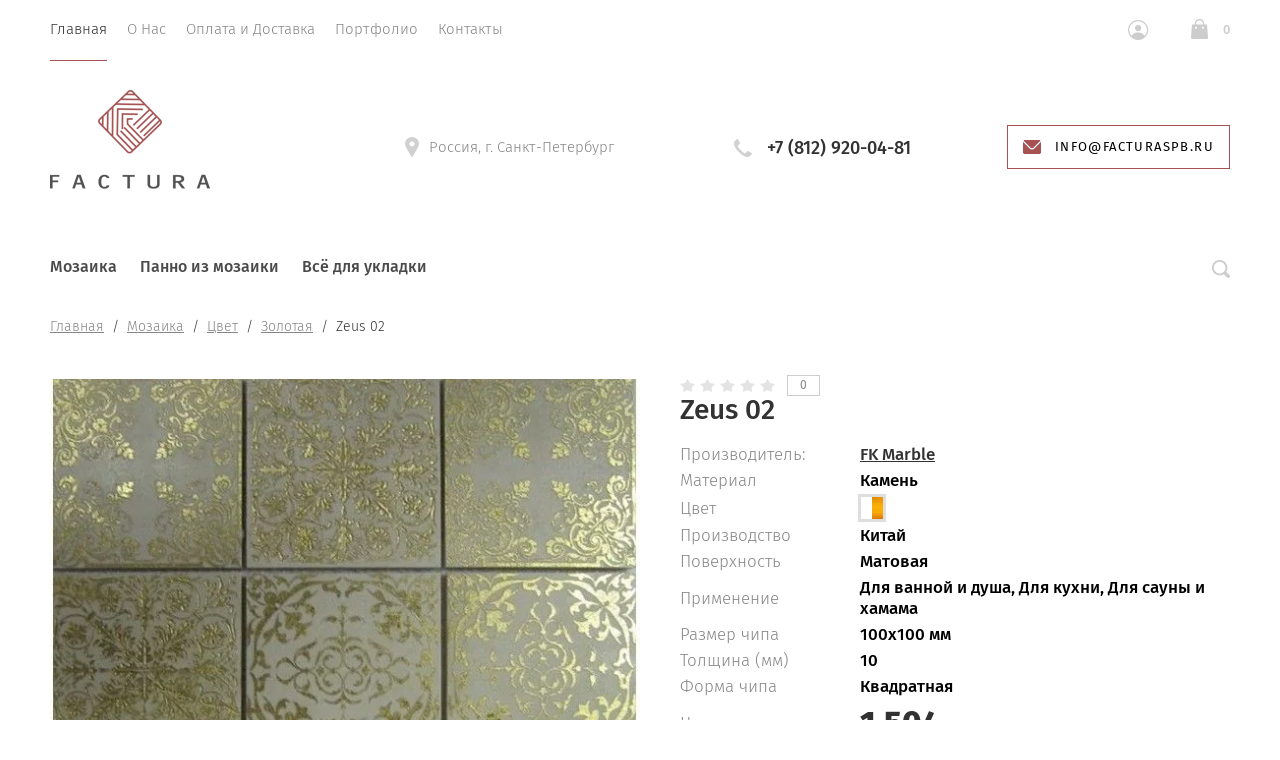

--- FILE ---
content_type: text/html; charset=utf-8
request_url: https://facturaspb.ru/magazin/product/zeus-02
body_size: 18704
content:
			<!doctype html>
<html lang="ru">
<head>
	<meta charset="utf-8">
	<meta name="robots" content="all"/>
	<title>Мраморная мозаика FK Marble Zeus 02 купить в Санкт-Петербурге</title>
	<meta name="description" content="Zeus 02 мраморная мозаика FK Marble производство Китай. Купить в Санкт-Петербурге">
	<meta name="keywords" content="Zeus 02">
	<meta name="SKYPE_TOOLBAR" content="SKYPE_TOOLBAR_PARSER_COMPATIBLE">
	<meta name="viewport" content="width=device-width, initial-scale=1.0, maximum-scale=1.0, user-scalable=no">
	<meta name="format-detection" content="telephone=no">
	<meta http-equiv="x-rim-auto-match" content="none">
	
	<link rel="stylesheet" href="/t/v14314/images/css/theme.scss.css">

	<script src="/g/libs/jquery/1.10.2/jquery.min.js"></script>
		<link rel="stylesheet" href="/g/css/styles_articles_tpl.css">
<link rel='stylesheet' type='text/css' href='/shared/highslide-4.1.13/highslide.min.css'/>
<script type='text/javascript' src='/shared/highslide-4.1.13/highslide-full.packed.js'></script>
<script type='text/javascript'>
hs.graphicsDir = '/shared/highslide-4.1.13/graphics/';
hs.outlineType = null;
hs.showCredits = false;
hs.lang={cssDirection:'ltr',loadingText:'Загрузка...',loadingTitle:'Кликните чтобы отменить',focusTitle:'Нажмите чтобы перенести вперёд',fullExpandTitle:'Увеличить',fullExpandText:'Полноэкранный',previousText:'Предыдущий',previousTitle:'Назад (стрелка влево)',nextText:'Далее',nextTitle:'Далее (стрелка вправо)',moveTitle:'Передвинуть',moveText:'Передвинуть',closeText:'Закрыть',closeTitle:'Закрыть (Esc)',resizeTitle:'Восстановить размер',playText:'Слайд-шоу',playTitle:'Слайд-шоу (пробел)',pauseText:'Пауза',pauseTitle:'Приостановить слайд-шоу (пробел)',number:'Изображение %1/%2',restoreTitle:'Нажмите чтобы посмотреть картинку, используйте мышь для перетаскивания. Используйте клавиши вперёд и назад'};</script>

            <!-- 46b9544ffa2e5e73c3c971fe2ede35a5 -->
            <script src='/shared/s3/js/lang/ru.js'></script>
            <script src='/shared/s3/js/common.min.js'></script>
        <link rel='stylesheet' type='text/css' href='/shared/s3/css/calendar.css' /><link rel="icon" href="/favicon.png" type="image/png">
	<link rel="apple-touch-icon" href="/thumb/2/LWXycLAsrYVHUeczKuvz_w/r/favicon.png">
	<link rel="apple-touch-icon" sizes="57x57" href="/thumb/2/cSiQoKjZkTMIo0ziQoXd3Q/57c57/favicon.png">
	<link rel="apple-touch-icon" sizes="60x60" href="/thumb/2/ADHYAP_QOPaTX7kCwZk1yQ/60c60/favicon.png">
	<link rel="apple-touch-icon" sizes="72x72" href="/thumb/2/NUeGOwT7ccqi0vKCk5c7CQ/72c72/favicon.png">
	<link rel="apple-touch-icon" sizes="76x76" href="/thumb/2/hXphuvuCGMlCNmPwtBK8JQ/76c76/favicon.png">
	<link rel="apple-touch-icon" sizes="114x114" href="/thumb/2/eu_DCr8HaH-4Fl9Q5T1Yug/114c114/favicon.png">
	<link rel="apple-touch-icon" sizes="120x120" href="/thumb/2/3MmgBXK7FEpfGfzqoDIQig/120c120/favicon.png">
	<link rel="apple-touch-icon" sizes="144x144" href="/thumb/2/j9LDtrtN_JRbLahuwp6tEA/144c144/favicon.png">
	<link rel="apple-touch-icon" sizes="152x152" href="/thumb/2/hJpSN6oEQd3e9064W7B_Jg/152c152/favicon.png">
	<link rel="apple-touch-icon" sizes="180x180" href="/thumb/2/f_vyPxiafrQ-f6zkloMaLQ/180c180/favicon.png">
	
	<meta name="msapplication-TileImage" content="/thumb/2/bmMZwZpxmRExzY98ed18Wg/c/favicon.png">
	<meta name="msapplication-square70x70logo" content="/thumb/2/u4ZCgXlIt0M0m6gZuZtRyQ/70c70/favicon.png">
	<meta name="msapplication-square150x150logo" content="/thumb/2/foNNC3kvbPYBac4AKEENng/150c150/favicon.png">
	<meta name="msapplication-wide310x150logo" content="/thumb/2/4xXaTyEaqfQGm4mLgRUUfg/310c150/favicon.png">
	<meta name="msapplication-square310x310logo" content="/thumb/2/rmdEXcb0zBLSx3J7TTuAiw/310c310/favicon.png">

<!--s3_require-->
<link rel="stylesheet" href="/g/basestyle/1.0.1/user/user.css" type="text/css"/>
<link rel="stylesheet" href="/g/basestyle/1.0.1/user/user.brown.css" type="text/css"/>
<script type="text/javascript" src="/g/basestyle/1.0.1/user/user.js" async></script>
<!--/s3_require-->

<link rel='stylesheet' type='text/css' href='/t/images/__csspatch/1/patch.css'/>
				
		
		
		
			<link rel="stylesheet" type="text/css" href="/g/shop2v2/default/css/theme.less.css">		
			<script type="text/javascript" src="/g/printme.js"></script>
		<script type="text/javascript" src="/g/shop2v2/default/js/tpl.js"></script>
		<script type="text/javascript" src="/g/shop2v2/default/js/baron.min.js"></script>
		
			<script type="text/javascript" src="/g/shop2v2/default/js/shop2.2.js"></script>
		
	<script type="text/javascript">shop2.init({"productRefs": {"647002305":{"amount_tile":[["864229705"]],"material_984":{"21897703":["864229705"]},"cvet":{"57764903":["864229705"]},"strana_proizvodstva":{"6573903":["864229705"]},"poverhnost_":{"21896903":["864229705"]},"primenenie":{"52850903":["864229705"]},"razmer_cipa_mm_":{"62855703":["864229705"]},"tolsina_mm_":{"62851703":["864229705"]},"forma_cipa":{"21890903":["864229705"]}}},"apiHash": {"getPromoProducts":"63e43d1424ea66c04a05a811db909eb8","getSearchMatches":"5370b4fe544d3fdbaace74bd77411664","getFolderCustomFields":"4c579ea6a5bf912ff1dd597db3c5a5ee","getProductListItem":"ceb0fe19f44766cf4a223df26865da3a","cartAddItem":"1e3a5b405d89deadeecfad39f9cdd2ed","cartRemoveItem":"cef6edf900e26cc0fd1985a55e53052b","cartUpdate":"219886ac65a89286bd142fcf32e47eee","cartRemoveCoupon":"d62d22b987f371bc37de8a7e659cbccc","cartAddCoupon":"798712ddfae256113cc99b0e438c104b","deliveryCalc":"05988b2bb33f96ebd283d5efe00d60d7","printOrder":"731ff7496406131f30e51fde51869536","cancelOrder":"a2be814c9cce3bc24ae74921d2bb0b3e","cancelOrderNotify":"7534bc3432cda8b356e1ab53c8eabc3b","repeatOrder":"6c3ee199431347f51ca79b9206f66122","paymentMethods":"a45cabbe2dd3185909aff687ba0e2d97","compare":"ddf3e22fab02d83022fe924a4bfbc948"},"hash": null,"verId": 2333913,"mode": "product","step": "","uri": "/magazin","IMAGES_DIR": "/d/","my": {"show_sections":true,"lazy_load_subpages":false,"new_alias":"New!","special_alias":"Sale!","price_fa_rouble":true,"buy_alias":"\u0412 \u043a\u043e\u0440\u0437\u0438\u043d\u0443","show_rating_sort":true,"show_product_unit":true},"shop2_cart_order_payments": 1,"cf_margin_price_enabled": 0,"maps_yandex_key":"","maps_google_key":""});</script>
<style type="text/css">.product-item-thumb {width: 312px;}.product-item-thumb .product-image, .product-item-simple .product-image {height: 312px;width: 312px;}.product-item-thumb .product-amount .amount-title {width: 216px;}.product-item-thumb .product-price {width: 262px;}.shop2-product .product-side-l {width: 200px;}.shop2-product .product-image {height: 190px;width: 200px;}.shop2-product .product-thumbnails li {width: 56px;height: 56px;}</style>
	<script src="/g/libs/owl-carousel/2.2.1/owl.carousel.min.js" charset="utf-8"></script>
	<script src="/g/libs/jquery-formstyler/1.7.4/jquery.formstyler.min.js"></script>
	<script type="text/javascript" src="/g/s3/misc/eventable/0.0.1/s3.eventable.js"></script>
	<script type="text/javascript" src="/g/s3/misc/math/0.0.1/s3.math.js"></script>
	<script type="text/javascript" src="/g/s3/menu/allin/0.0.2/s3.menu.allin.js"></script>
	<script src="/g/s3/misc/form/1.0.0/s3.form.js" charset="utf-8"></script>
	<script src="/g/templates/shop2/2.74.2/js/plugins.min.js" charset="utf-8"></script>
	<script src="/g/templates/shop2/2.74.2/js/main.js" charset="utf-8"></script>
	<link rel="stylesheet" href="/t/v14314/images/css/theme.scss.css">
	 	    <link rel="stylesheet" href="/t/v14314/images/theme0/theme.scss.css">
		<script src="/t/v14314/images/js/site.addons.js" charset="utf-8"></script>
	<script src="/t/v14314/images/js/site.addons.cart.js" charset="utf-8"></script>
	<link rel="stylesheet" href="/t/v14314/images/css/site.addons.scss.css">
<!--[if lt IE 10]>
<script src="/g/libs/ie9-svg-gradient/0.0.1/ie9-svg-gradient.min.js"></script>
<script src="/g/libs/jquery-placeholder/2.0.7/jquery.placeholder.min.js"></script>
<script src="/g/libs/jquery-textshadow/0.0.1/jquery.textshadow.min.js"></script>
<script src="/g/s3/misc/ie/0.0.1/ie.js"></script>
<![endif]-->
<!--[if lt IE 9]>
<script src="/g/libs/html5shiv/html5.js"></script>
<![endif]-->


</head>
<body style="opacity: 0;">
	
	<div class="site-wrapper st-container" id="st-container">
		<div class="site_wrap_in  folder_wrap">
		<header role="banner" class="site-header">
			<div class="header_top">
				<div class="header_top__left_wrap">
											<nav class="menu-top-wrapper">
							<ul class="menu-top menu flex-menu"><li class="opened active"><a href="/" >Главная</a></li><li><a href="/o-nas" >О Нас</a></li><li><a href="/oplata-i-dostavka" >Оплата и Доставка</a></li><li><a href="/portfolio" >Портфолио</a></li><li><a href="/kontakty" >Контакты</a></li></ul>      
						</nav>    
										<div data-effect="st-effect-1" class="button">
						<div></div>
						<div></div>
						<div></div>
					</div>
				</div>
				<div class="header_top__right_wrap">
					<div class="shop2-block login-form">
	<div class="block-title">
		<span>&nbsp;</span>
	</div>
	<div class="block-body">
					<form method="post" action="/registraciya">
				<strong>Кабинет</strong>
				<input type="hidden" name="mode" value="login" />
				<div class="row">
					<label class="field text"><input type="text" placeholder="Логин" name="login" id="login" tabindex="1" value="" /></label>
				</div>
				<div class="row">
					<label class="field password"><input type="password" placeholder="Пароль" name="password" id="password" tabindex="2" value="" /></label>
				</div>
				<div class="button-wrap"><button type="submit" class="signin-btn" tabindex="3">Войти</button></div>
			<re-captcha data-captcha="recaptcha"
     data-name="captcha"
     data-sitekey="6LcYvrMcAAAAAKyGWWuW4bP1De41Cn7t3mIjHyNN"
     data-lang="ru"
     data-rsize="invisible"
     data-type="image"
     data-theme="light"></re-captcha></form>
			<div class="clear-container"></div>
			<p>
				<a href="/registraciya/register" class="register">Регистрация</a>
				<a href="/registraciya/forgot_password" class="forgot">Забыли пароль?</a>
			</p>
						<div class="g-auth__row g-auth__social-min">
								



				
						<div class="g-form-field__title"><b>Также Вы можете войти через:</b></div>
			<div class="g-social">
																												<div class="g-social__row">
								<a href="/users/hauth/start/vkontakte?return_url=/magazin/product/zeus-02" class="g-social__item g-social__item--vk-large" rel="nofollow">Vkontakte</a>
							</div>
																																						<!--noindex-->
							<a href="/users/hauth/start/yandex?return_url=/magazin/product/zeus-02" class="g-social__item g-social__item--ya" rel="nofollow">Yandex</a>
						<!--/noindex-->
																
			</div>
			
		
	
			<div class="g-auth__personal-note">
									
			
			 

												Я выражаю <a href="/registraciya?mode=agreement" target="_blank">согласие на передачу и обработку персональных данных</a> в соответствии с <a href="/registraciya?mode=policy" target="_blank">политикой конфиденциальности</a>
				
					</div>
				</div>
						</div>
</div>				<div class="cart-wrapper">
					<div class="cart-block-btn   "><span class="cart-total-amount">0</span></div>
											<div class="cart-block-in">
							<div class="cart-in empty" id="shop2-cart-preview">
	<div class="cart-block">
		<div class="cart_title2">Корзина</div>
		<ul></ul>
		<div class="information-cart">
			<div class="information-cart-in">
				<div class="cart-total-amount"><div class="title">Товаров:</div><span>0</span></div>
				<div class="cart-total-sum"><div class="title">На сумму:</div>0 <span class="rouble"></span></div>
			</div>
		</div>
		<div class="cart-block-bot">
			<a href="/magazin/cart" id="shop2-cart-preview" class="cart-link btn-variant1">Оформить</a>
			<a href="/magazin?mode=cart&action=cleanup" class="remove-all-cart-poruduct">Очистить</a>
		</div>
	</div>
</div>						</div>
									</div>
			</div>
		</div>

		<div class="header_middle">
			<div class="header_middle__left_wrap">
				<a class="logo-top" href="https://facturaspb.ru">
										<img style="margin-bottom: 10px;" src=/thumb/2/TmkGioAxjpPT5XlUlcFUzw/160r295/d/factura.png  alt="">
										<div class="name"></div>
					<div class="activity"></div>
				</a>
			</div>
			<div class="header_middle__right_wrap">
				<div class="contacts_wrap">
									<div class="address">
					<svg 
						width="14px" height="20px">
						<path fill-rule="evenodd"  fill="rgb(209, 209, 209)"
						d="M7.001,0.000 C3.141,0.000 -0.000,3.085 -0.000,6.876 C-0.000,8.029 0.299,9.169 0.864,10.181 C0.875,10.205 0.887,10.229 0.900,10.252 L6.449,19.688 C6.563,19.881 6.773,20.000 7.000,20.000 C7.227,20.000 7.438,19.881 7.551,19.688 L13.100,10.252 C13.113,10.230 13.124,10.209 13.133,10.186 C13.701,9.173 14.000,8.029 14.000,6.876 C14.000,3.085 10.860,0.000 7.001,0.000 ZM7.001,9.375 C5.594,9.375 4.454,8.256 4.454,6.876 C4.454,5.494 5.594,4.375 7.001,4.375 C8.408,4.375 9.546,5.494 9.546,6.876 C9.546,8.256 8.408,9.375 7.001,9.375 Z"/>
					</svg>
					<div>Россия, г. Санкт-Петербург</div>
				</div>
													<div class="phone">
						<svg 
							
							width="18px" height="18px">
							<path fill-rule="evenodd"  fill="rgb(209, 209, 209)"
							d="M17.980,14.516 C17.942,14.365 17.844,14.237 17.707,14.161 L13.857,12.018 C13.612,11.882 13.303,11.947 13.135,12.171 C11.869,13.852 11.479,14.279 10.851,14.285 C9.449,14.285 3.708,8.531 3.708,7.134 C3.717,6.531 4.142,6.132 5.823,4.865 C6.048,4.696 6.113,4.388 5.977,4.143 L3.833,0.292 C3.758,0.157 3.629,0.057 3.478,0.020 C3.327,-0.018 3.168,0.009 3.037,0.094 C2.121,0.683 -0.007,2.260 -0.007,4.135 L-0.007,4.214 C-0.010,5.309 -0.020,8.220 4.878,13.116 C9.763,18.001 12.721,18.001 13.694,18.001 L13.863,18.001 C15.736,18.001 17.314,15.873 17.906,14.958 C17.991,14.827 18.017,14.667 17.980,14.516 Z"/>
						</svg>
						<div class="phone_in">
															<a href="tel:+7 (812) 920-04-81"><span>+7 (812) 920-04-81</span></a>
														<div class="free_call"></div>
						</div>
						
					</div>
						<a href="#" class="callback">
			<svg 
		
			width="18px" height="14px">
			<path fill-rule="evenodd" d="M16.313,14.000 L1.688,14.000 C0.757,14.000 -0.000,13.246 -0.000,12.320 L-0.000,1.985 L6.782,8.691 L6.848,8.748 C7.519,9.245 8.141,9.576 9.000,9.576 C9.861,9.576 10.484,9.243 11.154,8.743 L18.000,1.983 L18.000,12.320 C18.000,13.246 17.243,14.000 16.313,14.000 ZM9.000,8.344 C8.542,8.344 8.191,8.202 7.622,7.785 L0.383,0.627 C0.693,0.247 1.159,-0.000 1.688,-0.000 L16.313,-0.000 C16.840,-0.000 17.307,0.247 17.617,0.627 L10.379,7.782 C9.810,8.202 9.459,8.344 9.000,8.344 Z"/>
		</svg>
		<div>info@facturaspb.ru</div>
	</a>
	
				</div>
						<div class="form_wrap_fixed">
			<div class="form_in">
				<div class="close_form">
					<div></div>
					<div></div>
				</div>
				<div class="form_inputs_wrap">
					<div class="form_wrap_in">
													<div class="tpl-anketa" data-api-url="/-/x-api/v1/public/?method=form/postform&param[form_id]=1046103" data-api-type="form">
	<div class="title">Напишите нам</div>			<form method="post" action="/" data-s3-anketa-id="1046103">
		<input type="hidden" name="params[placeholdered_fields]" value="1" />
		<input type="hidden" name="form_id" value="1046103">
		<input type="hidden" name="tpl" value="global:form.minimal-2.2.74.tpl">
									        <div class="tpl-field type-text field-required">
                                          <div class="field-value">
                                    <input required  type="text" size="30" maxlength="100" value="" name="d[0]" placeholder="Имя *" />
	            	            	          </div>
	        </div>
	        						        <div class="tpl-field type-email field-required">
                                          <div class="field-value">
                                    <input required  type="text" size="30" maxlength="100" value="" name="d[1]" placeholder="E-mail *" />
	            	            	          </div>
	        </div>
	        						        <div class="tpl-field type-text">
                                          <div class="field-value">
                                    <input   type="text" size="30" maxlength="100" value="" name="d[2]" placeholder="Телефон" />
	            	            	          </div>
	        </div>
	        						        <div class="tpl-field type-textarea">
                                          <div class="field-value">
                  	            	<textarea  cols="50" rows="7" name="d[3]" placeholder="Сообщение"></textarea>
	            	            	          </div>
	        </div>
	        						        <div class="tpl-field type-checkbox field-required">
                                          <div class="field-value">
                  					<ul>
													<li><label><input required type="checkbox" value="Да" name="d[4]" /><span class="input_styler"></span><a href="https://facturaspb.ru/soglasie-na-obrabotku-personalnyh-dannyh">Согласие на обработку персональных данных</a></label></li>
											</ul>
					            	          </div>
	        </div>
	        		
		
		<div class="tpl-field tpl-field-button">
			<button type="submit" class="tpl-form-button">Отправить</button>
		</div>

		<re-captcha data-captcha="recaptcha"
     data-name="captcha"
     data-sitekey="6LcYvrMcAAAAAKyGWWuW4bP1De41Cn7t3mIjHyNN"
     data-lang="ru"
     data-rsize="invisible"
     data-type="image"
     data-theme="light"></re-captcha></form>
					</div>
											</div>
				</div>
			</div>
		</div>
	</div>
</div>
<div class="header_bottom">
	<div class="header_bottom__left_wrap">
		<nav class="st-menu st-effect-1">
			<div class="header_top">
				<div class="header_top__left_wrap">
					<div class="menu_closer">
						<div></div>
						<div></div>
						<div></div>
					</div>
				</div>
				<div class="header_top__right_wrap">
					<div class="flex_fix_wrapper">
						<div class="shop2-block login-form">
	<div class="block-title">
		<span>&nbsp;</span>
	</div>
	<div class="block-body">
					<form method="post" action="/registraciya">
				<strong>Кабинет</strong>
				<input type="hidden" name="mode" value="login" />
				<div class="row">
					<label class="field text"><input type="text" placeholder="Логин" name="login" id="login" tabindex="1" value="" /></label>
				</div>
				<div class="row">
					<label class="field password"><input type="password" placeholder="Пароль" name="password" id="password" tabindex="2" value="" /></label>
				</div>
				<div class="button-wrap"><button type="submit" class="signin-btn" tabindex="3">Войти</button></div>
			<re-captcha data-captcha="recaptcha"
     data-name="captcha"
     data-sitekey="6LcYvrMcAAAAAKyGWWuW4bP1De41Cn7t3mIjHyNN"
     data-lang="ru"
     data-rsize="invisible"
     data-type="image"
     data-theme="light"></re-captcha></form>
			<div class="clear-container"></div>
			<p>
				<a href="/registraciya/register" class="register">Регистрация</a>
				<a href="/registraciya/forgot_password" class="forgot">Забыли пароль?</a>
			</p>
						<div class="g-auth__row g-auth__social-min">
								



				
						<div class="g-form-field__title"><b>Также Вы можете войти через:</b></div>
			<div class="g-social">
																												<div class="g-social__row">
								<a href="/users/hauth/start/vkontakte?return_url=/magazin/product/zeus-02" class="g-social__item g-social__item--vk-large" rel="nofollow">Vkontakte</a>
							</div>
																																						<!--noindex-->
							<a href="/users/hauth/start/yandex?return_url=/magazin/product/zeus-02" class="g-social__item g-social__item--ya" rel="nofollow">Yandex</a>
						<!--/noindex-->
																
			</div>
			
		
	
			<div class="g-auth__personal-note">
									
			
			 

												Я выражаю <a href="/registraciya?mode=agreement" target="_blank">согласие на передачу и обработку персональных данных</a> в соответствии с <a href="/registraciya?mode=policy" target="_blank">политикой конфиденциальности</a>
				
					</div>
				</div>
						</div>
</div>						<div class="menu_closer"></div>
					</div>
				</div>
			</div>
			 
			
			
							<ul class="menu-top clearfix">
															
											<li class="has-child"><a href="/magazin/folder/mozaika">Мозаика</a>
																													
										
																							<ul class="level-2 folderEmpty">
																	
																								
											<li class="has-child"><a href="/magazin/folder/mm"><span>Материалы</span></a>
										
										
																							<ul class="level-3 folderEmpty">
																								
											<li ><a href="/magazin/folder/steklo"><span>Стекло</span></a>
										
										
																							</li>
																							
											<li class="has-child"><a href="/magazin/folder/kamen"><span>Камень</span></a>
										
										
																							</li>
																							
											<li ><a href="/magazin/folder/steklokamen"><span>Стекло и камень</span></a>
										
										
																							</li>
																							
											<li ><a href="/magazin/folder/keramika"><span>Керамика</span></a>
										
										
																							</li>
																							
											<li ><a href="/magazin/folder/keramogranit"><span>Керамогранит</span></a>
										
										
																							</li>
																							
											<li ><a href="/magazin/folder/metall"><span>Металл</span></a>
										
										
																							</li>
																							
											<li ><a href="/magazin/folder/derevo"><span>Дерево</span></a>
										
										
																							</li>
																							
											<li ><a href="/magazin/folder/zerkalnaya"><span>Зеркало</span></a>
										
										
																							</li>
																							
											<li ><a href="/magazin/folder/zoloto"><span>Золото</span></a>
										
										
																							</li>
																							
											<li ><a href="/magazin/folder/rakushka"><span>Ракушка</span></a>
										
										
																							</li>
																							
											<li ><a href="/magazin/folder/galka-na-setke"><span>Галька на сетке</span></a>
										
										
																							</li>
															</ul></li>
																							
											<li class="has-child"><a href="/magazin/folder/primeneniye"><span>Применение</span></a>
										
										
																							<ul class="level-3 folderEmpty">
																								
											<li ><a href="/magazin/folder/dlya-vannoy-i-dusha"><span>Для ванной и душа</span></a>
										
										
																							</li>
																							
											<li ><a href="/magazin/folder/dlya-basseyna"><span>Для бассейна</span></a>
										
										
																							</li>
																							
											<li ><a href="/magazin/folder/dlya-kukhni"><span>Для кухни</span></a>
										
										
																							</li>
																							
											<li ><a href="/magazin/folder/dlya-sauny-i-khamama"><span>Для сауны и хамама</span></a>
										
										
																							</li>
															</ul></li>
																							
											<li class="has-child"><a href="/magazin/folder/tsvet"><span>Цвет</span></a>
										
										
																							<ul class="level-3 folderEmpty">
																								
											<li ><a href="/magazin/folder/belaya"><span>Белая</span></a>
										
										
																							</li>
																							
											<li ><a href="/magazin/folder/bezhevaya"><span>Бежевая</span></a>
										
										
																							</li>
																							
											<li ><a href="/magazin/folder/golubaya"><span>Голубая</span></a>
										
										
																							</li>
																							
											<li ><a href="/magazin/folder/zheltaya"><span>Желтая</span></a>
										
										
																							</li>
																							
											<li ><a href="/magazin/folder/zelenaya"><span>Зеленая</span></a>
										
										
																							</li>
																							
											<li ><a href="/magazin/folder/zerkalnaya-1"><span>Зеркальная</span></a>
										
										
																							</li>
																							
											<li ><a href="/magazin/folder/zolotaya"><span>Золотая</span></a>
										
										
																							</li>
																							
											<li ><a href="/magazin/folder/korichnevaya"><span>Коричневая</span></a>
										
										
																							</li>
																							
											<li ><a href="/magazin/folder/krasnaya"><span>Красная</span></a>
										
										
																							</li>
																							
											<li ><a href="/magazin/folder/oranzhevaya"><span>Оранжевая</span></a>
										
										
																							</li>
																							
											<li ><a href="/magazin/folder/perlamutrovaya"><span>Перламутровая</span></a>
										
										
																							</li>
																							
											<li ><a href="/magazin/folder/rozovaya"><span>Розовая</span></a>
										
										
																							</li>
																							
											<li ><a href="/magazin/folder/seraya"><span>Серая</span></a>
										
										
																							</li>
																							
											<li ><a href="/magazin/folder/serebrennaya"><span>Серебристая</span></a>
										
										
																							</li>
																							
											<li ><a href="/magazin/folder/sinyaya"><span>Синяя</span></a>
										
										
																							</li>
																							
											<li ><a href="/magazin/folder/fioletovaya"><span>Фиолетовая</span></a>
										
										
																							</li>
																							
											<li ><a href="/magazin/folder/chernaya"><span>Черная</span></a>
										
										
																							</li>
															</ul></li>
																							
											<li class="has-child"><a href="/magazin/folder/svoystva"><span>Форма</span></a>
										
										
																							<ul class="level-3 folderEmpty">
																								
											<li ><a href="/magazin/folder/arabeska"><span>Арабеска</span></a>
										
										
																							</li>
																							
											<li ><a href="/magazin/folder/vosmigrannaya"><span>Восьмигранная</span></a>
										
										
																							</li>
																							
											<li ><a href="/magazin/folder/kvadratnaya"><span>Квадратная</span></a>
										
										
																							</li>
																							
											<li ><a href="/magazin/folder/kruglaya"><span>Круглая</span></a>
										
										
																							</li>
																							
											<li ><a href="/magazin/folder/krupnaya"><span>Крупная</span></a>
										
										
																							</li>
																							
											<li ><a href="/magazin/folder/morskiye-kamushki"><span>Морские камушки</span></a>
										
										
																							</li>
																							
											<li ><a href="/magazin/folder/melkaya"><span>Мелкая</span></a>
										
										
																							</li>
																							
											<li ><a href="/magazin/folder/pryamougolnaya"><span>Прямоугольная</span></a>
										
										
																							</li>
																							
											<li ><a href="/magazin/folder/romb"><span>Ромб</span></a>
										
										
																							</li>
																							
											<li ><a href="/magazin/folder/shestigrannaya"><span>Шестигранная</span></a>
										
										
																							</li>
																							
											<li ><a href="/magazin/folder/cheshuya"><span>Чешуя</span></a>
										
										
																							</li>
																							
											<li ><a href="/magazin/folder/10x10-mm"><span>10x10 мм</span></a>
										
										
																							</li>
																							
											<li ><a href="/magazin/folder/12x12-mm"><span>12x12 мм</span></a>
										
										
																							</li>
																							
											<li ><a href="/magazin/folder/15x15-mm"><span>15x15 мм</span></a>
										
										
																							</li>
																							
											<li ><a href="/magazin/folder/20x20-mm"><span>20x20 мм</span></a>
										
										
																							</li>
																							
											<li ><a href="/magazin/folder/23x23-mm"><span>23x23 мм</span></a>
										
										
																							</li>
																							
											<li ><a href="/magazin/folder/25x25-mm"><span>25x25 мм</span></a>
										
										
																							</li>
																							
											<li ><a href="/magazin/folder/30x30-mm"><span>30x30 мм</span></a>
										
										
																							</li>
																							
											<li ><a href="/magazin/folder/48x48-mm"><span>48x48 мм</span></a>
										
										
																							</li>
															</ul></li>
																							
											<li class="has-child"><a href="/magazin/folder/brend"><span>Производитель</span></a>
										
										
																							<ul class="level-3 folderEmpty">
																								
											<li ><a href="/magazin/folder/art-natura-1"><span>Art Natura</span></a>
										
										
																							</li>
																							
											<li ><a href="/magazin/folder/bisazza"><span>Bisazza</span></a>
										
										
																							</li>
																							
											<li ><a href="/magazin/folder/bonaparte"><span>Bonaparte</span></a>
										
										
																							</li>
																							
											<li ><a href="/magazin/folder/caramelle"><span>Caramelle</span></a>
										
										
																							</li>
																							
											<li ><a href="/magazin/folder/fk-marble"><span>FK Marble</span></a>
										
										
																							</li>
																							
											<li ><a href="/magazin/folder/imagine-mosaic"><span>Imagine Mosaic</span></a>
										
										
																							</li>
																							
											<li ><a href="/magazin/folder/jnj-mosaic"><span>JNJ Mosaic</span></a>
										
										
																							</li>
																							
											<li ><a href="/magazin/folder/keramograd"><span>Керамоград</span></a>
										
										
																							</li>
																							
											<li ><a href="/magazin/folder/liya-mosaic"><span>LIYA Mosaic</span></a>
										
										
																							</li>
																							
											<li ><a href="/magazin/folder/ns-mosaic"><span>NS Mosaic</span></a>
										
										
																							</li>
																							
											<li ><a href="/magazin/folder/rose-mosaic"><span>Rose Mosaic</span></a>
										
										
																							</li>
																							
											<li ><a href="/magazin/folder/skalini-mosaic"><span>Skalini Mosaic</span></a>
										
										
																							</li>
																							
											<li ><a href="/magazin/folder/starmosaic"><span>Starmosaic</span></a>
										
										
																							</li>
																							
											<li ><a href="/magazin/folder/trend"><span>Trend</span></a>
										
										
																							</li>
																							
											<li ><a href="/magazin/folder/vidrepur"><span>Vidrepur</span></a>
										
										
																							</li>
																							
											<li ><a href="/magazin/folder/creativa-mosaic"><span>Creativa Mosaic</span></a>
										
										
																							</li>
																							
											<li ><a href="/magazin/folder/orro-mosaic"><span>Orro Mosaic</span></a>
										
										
																							</li>
																							
											<li ><a href="/magazin/folder/togama"><span>Togama</span></a>
										
										
																							</li>
																							
											<li ><a href="/magazin/folder/tonomosaic"><span>Tonomosaic</span></a>
										
										
																							</li>
																							
											<li ><a href="/magazin/folder/pixel"><span>Pixel</span></a>
										
										
																							</li>
															</ul></li>
																							
											<li class="has-child"><a href="/magazin/folder/gotovyye-izdeliya"><span>Готовые изделия</span></a>
										
										
																							<ul class="level-3 folderEmpty">
																								
											<li ><a href="/magazin/folder/mozaichnye-oboi"><span>Мозаичные Обои</span></a>
										
										
																							</li>
																							
											<li ><a href="/magazin/folder/bordyury"><span>Бордюры</span></a>
										
										
																							</li>
																							
											<li ><a href="/magazin/folder/rastyazhki"><span>Растяжки</span></a>
										
										
																							</li>
															</ul></li>
															</ul></li>
																							
											<li class=""><a href="/magazin/folder/panno-iz-mozaiki">Панно из мозаики</a>
																													
										
																							</li>
																							
											<li class="has-child"><a href="/magazin/folder-1">Всё для укладки</a>
																													
										
																							<ul class="level-2 folderEmpty">
																	
																								
											<li ><a href="/magazin/folder/zatirochnye-smesi"><span>Затирочные смеси</span></a>
										
										
																							</li>
																							
											<li ><a href="/magazin/folder/kleyevyye-sostavy"><span>Клеевые составы</span></a>
										
										
																							</li>
																							
											<li ><a href="/magazin/folder/dlya-ochistki-i-ukhoda"><span>Для очистки и ухода</span></a>
										
										
																							</li>
																							
											<li ><a href="/magazin/folder/instrumenty"><span>Инструменты</span></a>
										
										
										
					</li></ul>
					
										
					</li></ul>
					
											
		</nav> 
	</div>
	<div class="header_bottom__right_wrap">
		<div class="form_wrapper">
				<div class="form_opener"></div>
				<form action="/magazin/search" class="search_form" method="get">
					<input name="s[name]" type="text"  class="search-text" onBlur="this.value=this.value==''?'Поиск по сайту':this.value;" onFocus="this.value=this.value=='Поиск по сайту'?'':this.value;" value="Поиск по сайту" />
					<input type="submit" class="search-button" value="" />
					<a href="#" class="big_opener"></a>
				<re-captcha data-captcha="recaptcha"
     data-name="captcha"
     data-sitekey="6LcYvrMcAAAAAKyGWWuW4bP1De41Cn7t3mIjHyNN"
     data-lang="ru"
     data-rsize="invisible"
     data-type="image"
     data-theme="light"></re-captcha></form> 
				
					
    
<div class="shop2-block search-form ">
	<div class="block_title">
		<strong>Расширенный поиск</strong>
	</div>
	<div class="block-body">
		<form action="/magazin/search" enctype="multipart/form-data">
			<input type="hidden" name="sort_by" value=""/>
			
							<div class="row">
					<div class="row-title">Цена </div>
					<div class="price_wrap">
						<label><span>от</span><input name="s[price][min]" type="text" size="5" class="small" value="" /></label>
					<label><span>до</span><input name="s[price][max]" type="text" size="5" class="small" value="" /></label>
					</div>
				</div>
			
							<div class="row">
					<label class="row-title" for="shop2-name">Название:</label>
					<input type="text" name="s[name]" size="20" id="shop2-name" value="" />
				</div>
			
							<div class="row">
					<label class="row-title" for="shop2-article">Артикул:</label>
					<input type="text" name="s[article]" id="shop2-article" value="" />
				</div>
			
							<div class="row">
					<label class="row-title" for="shop2-text">Текст:</label>
					<input type="text" name="search_text" size="20" id="shop2-text"  value="" />
				</div>
			
			
							<div class="row">
					<div class="row-title">Выберите категорию:</div>
					<select name="s[folder_id]" id="s[folder_id]">
						<option value="">Все</option>
																											                            <option value="53338503" >
	                                 Мозаика
	                            </option>
	                        														                            <option value="436069903" >
	                                &raquo; Материалы
	                            </option>
	                        														                            <option value="77255503" >
	                                &raquo;&raquo; Стекло
	                            </option>
	                        														                            <option value="77266703" >
	                                &raquo;&raquo; Камень
	                            </option>
	                        														                            <option value="204272503" >
	                                &raquo;&raquo; Стекло и камень
	                            </option>
	                        														                            <option value="77266903" >
	                                &raquo;&raquo; Керамика
	                            </option>
	                        														                            <option value="77267503" >
	                                &raquo;&raquo; Керамогранит
	                            </option>
	                        														                            <option value="89711303" >
	                                &raquo;&raquo; Металл
	                            </option>
	                        														                            <option value="89712703" >
	                                &raquo;&raquo; Дерево
	                            </option>
	                        														                            <option value="89713703" >
	                                &raquo;&raquo; Зеркало
	                            </option>
	                        														                            <option value="89714703" >
	                                &raquo;&raquo; Золото
	                            </option>
	                        														                            <option value="89716703" >
	                                &raquo;&raquo; Ракушка
	                            </option>
	                        														                            <option value="89721503" >
	                                &raquo;&raquo; Галька на сетке
	                            </option>
	                        														                            <option value="53341303" >
	                                &raquo; Применение
	                            </option>
	                        														                            <option value="78063303" >
	                                &raquo;&raquo; Для ванной и душа
	                            </option>
	                        														                            <option value="78738503" >
	                                &raquo;&raquo; Для бассейна
	                            </option>
	                        														                            <option value="78738903" >
	                                &raquo;&raquo; Для кухни
	                            </option>
	                        														                            <option value="78739103" >
	                                &raquo;&raquo; Для сауны и хамама
	                            </option>
	                        														                            <option value="53341503" >
	                                &raquo; Цвет
	                            </option>
	                        														                            <option value="78073103" >
	                                &raquo;&raquo; Белая
	                            </option>
	                        														                            <option value="78739303" >
	                                &raquo;&raquo; Бежевая
	                            </option>
	                        														                            <option value="78739503" >
	                                &raquo;&raquo; Голубая
	                            </option>
	                        														                            <option value="78740103" >
	                                &raquo;&raquo; Желтая
	                            </option>
	                        														                            <option value="89738703" >
	                                &raquo;&raquo; Зеленая
	                            </option>
	                        														                            <option value="89741303" >
	                                &raquo;&raquo; Зеркальная
	                            </option>
	                        														                            <option value="89742503" >
	                                &raquo;&raquo; Золотая
	                            </option>
	                        														                            <option value="89742903" >
	                                &raquo;&raquo; Коричневая
	                            </option>
	                        														                            <option value="89743103" >
	                                &raquo;&raquo; Красная
	                            </option>
	                        														                            <option value="89744503" >
	                                &raquo;&raquo; Оранжевая
	                            </option>
	                        														                            <option value="433130103" >
	                                &raquo;&raquo; Перламутровая
	                            </option>
	                        														                            <option value="89746503" >
	                                &raquo;&raquo; Розовая
	                            </option>
	                        														                            <option value="89746703" >
	                                &raquo;&raquo; Серая
	                            </option>
	                        														                            <option value="89747303" >
	                                &raquo;&raquo; Серебристая
	                            </option>
	                        														                            <option value="89747703" >
	                                &raquo;&raquo; Синяя
	                            </option>
	                        														                            <option value="89748103" >
	                                &raquo;&raquo; Фиолетовая
	                            </option>
	                        														                            <option value="89748503" >
	                                &raquo;&raquo; Черная
	                            </option>
	                        														                            <option value="53344303" >
	                                &raquo; Форма
	                            </option>
	                        														                            <option value="89764503" >
	                                &raquo;&raquo; Арабеска
	                            </option>
	                        														                            <option value="89765303" >
	                                &raquo;&raquo; Восьмигранная
	                            </option>
	                        														                            <option value="89765903" >
	                                &raquo;&raquo; Квадратная
	                            </option>
	                        														                            <option value="89768103" >
	                                &raquo;&raquo; Круглая
	                            </option>
	                        														                            <option value="89770303" >
	                                &raquo;&raquo; Крупная
	                            </option>
	                        														                            <option value="89772103" >
	                                &raquo;&raquo; Морские камушки
	                            </option>
	                        														                            <option value="89772703" >
	                                &raquo;&raquo; Мелкая
	                            </option>
	                        														                            <option value="89773303" >
	                                &raquo;&raquo; Прямоугольная
	                            </option>
	                        														                            <option value="89773703" >
	                                &raquo;&raquo; Ромб
	                            </option>
	                        														                            <option value="89774103" >
	                                &raquo;&raquo; Шестигранная
	                            </option>
	                        														                            <option value="82158502" >
	                                &raquo;&raquo; Чешуя
	                            </option>
	                        														                            <option value="89774503" >
	                                &raquo;&raquo; 10x10 мм
	                            </option>
	                        														                            <option value="368869503" >
	                                &raquo;&raquo; 12x12 мм
	                            </option>
	                        														                            <option value="89774903" >
	                                &raquo;&raquo; 15x15 мм
	                            </option>
	                        														                            <option value="89777303" >
	                                &raquo;&raquo; 20x20 мм
	                            </option>
	                        														                            <option value="89777703" >
	                                &raquo;&raquo; 23x23 мм
	                            </option>
	                        														                            <option value="89779103" >
	                                &raquo;&raquo; 25x25 мм
	                            </option>
	                        														                            <option value="89779303" >
	                                &raquo;&raquo; 30x30 мм
	                            </option>
	                        														                            <option value="89780303" >
	                                &raquo;&raquo; 48x48 мм
	                            </option>
	                        														                            <option value="53340903" >
	                                &raquo; Производитель
	                            </option>
	                        														                            <option value="211274904" >
	                                &raquo;&raquo; Art Natura
	                            </option>
	                        														                            <option value="78704103" >
	                                &raquo;&raquo; Bisazza
	                            </option>
	                        														                            <option value="77231303" >
	                                &raquo;&raquo; Bonaparte
	                            </option>
	                        														                            <option value="77233303" >
	                                &raquo;&raquo; Caramelle
	                            </option>
	                        														                            <option value="78716103" >
	                                &raquo;&raquo; FK Marble
	                            </option>
	                        														                            <option value="78722103" >
	                                &raquo;&raquo; Imagine Mosaic
	                            </option>
	                        														                            <option value="78723303" >
	                                &raquo;&raquo; JNJ Mosaic
	                            </option>
	                        														                            <option value="78723903" >
	                                &raquo;&raquo; Керамоград
	                            </option>
	                        														                            <option value="78724503" >
	                                &raquo;&raquo; LIYA Mosaic
	                            </option>
	                        														                            <option value="78729703" >
	                                &raquo;&raquo; NS Mosaic
	                            </option>
	                        														                            <option value="78730503" >
	                                &raquo;&raquo; Rose Mosaic
	                            </option>
	                        														                            <option value="78730903" >
	                                &raquo;&raquo; Skalini Mosaic
	                            </option>
	                        														                            <option value="78732103" >
	                                &raquo;&raquo; Starmosaic
	                            </option>
	                        														                            <option value="78732903" >
	                                &raquo;&raquo; Trend
	                            </option>
	                        														                            <option value="78733303" >
	                                &raquo;&raquo; Vidrepur
	                            </option>
	                        														                            <option value="448670303" >
	                                &raquo;&raquo; Creativa Mosaic
	                            </option>
	                        														                            <option value="39731302" >
	                                &raquo;&raquo; Orro Mosaic
	                            </option>
	                        														                            <option value="14684102" >
	                                &raquo;&raquo; Togama
	                            </option>
	                        														                            <option value="90355704" >
	                                &raquo;&raquo; Tonomosaic
	                            </option>
	                        														                            <option value="98475104" >
	                                &raquo;&raquo; Pixel
	                            </option>
	                        														                            <option value="53344503" >
	                                &raquo; Готовые изделия
	                            </option>
	                        														                            <option value="53343703" >
	                                &raquo;&raquo; Мозаичные Обои
	                            </option>
	                        														                            <option value="77329103" >
	                                &raquo;&raquo; Бордюры
	                            </option>
	                        														                            <option value="77330303" >
	                                &raquo;&raquo; Растяжки
	                            </option>
	                        														                            <option value="44014102" >
	                                 Панно из мозаики
	                            </option>
	                        														                            <option value="53338903" >
	                                 Всё для укладки
	                            </option>
	                        														                            <option value="194345301" >
	                                &raquo; Затирочные смеси
	                            </option>
	                        														                            <option value="53339703" >
	                                &raquo; Клеевые составы
	                            </option>
	                        														                            <option value="53340303" >
	                                &raquo; Для очистки и ухода
	                            </option>
	                        														                            <option value="53340503" >
	                                &raquo; Инструменты
	                            </option>
	                        											</select>
				</div>
						

						<div id="shop2_search_global_fields">
				
							</div>
						
							<div class="row">
					<div class="row-title">Производитель:</div>
					<select name="s[vendor_id]">
						<option value="">Все</option>          
	                    	                        <option value="27072903" >Art&amp;Natura</option>
	                    	                        <option value="10108903" >Bisazza</option>
	                    	                        <option value="10108703" >Bonaparte</option>
	                    	                        <option value="10108503" >Caramelle</option>
	                    	                        <option value="31465903" >Creativa Mosaic</option>
	                    	                        <option value="10108303" >FK Marble</option>
	                    	                        <option value="10107703" >HK Pearl</option>
	                    	                        <option value="10107503" >Imagine Mosaic</option>
	                    	                        <option value="10107303" >JNJ Mosaic</option>
	                    	                        <option value="10106903" >LIYA Mosaic</option>
	                    	                        <option value="10106703" >Natural</option>
	                    	                        <option value="10106503" >NS Mosaic</option>
	                    	                        <option value="9975302" >Orro Mosaic</option>
	                    	                        <option value="23509904" >Pixel</option>
	                    	                        <option value="10106303" >Rose Mosaic</option>
	                    	                        <option value="10106103" >Skalini Mosaic</option>
	                    	                        <option value="10105903" >Starmosaic</option>
	                    	                        <option value="3730902" >Togama</option>
	                    	                        <option value="21729104" >Tonomosaic</option>
	                    	                        <option value="10105703" >Trend</option>
	                    	                        <option value="10105503" >Vidrepur</option>
	                    	                        <option value="27650703" >Vivere</option>
	                    	                        <option value="26790503" >Керамоград</option>
	                    					</select>
				</div>
			
							<div class="row">
					<div class="row-title">Новинка:</div>
					<select name="s[new]">
						<option value="">Все</option>
	                    <option value="1">да</option>
	                    <option value="0">нет</option>
					</select>
				</div>
			
							<div class="row">
					<div class="row-title">Спецпредложение:</div>
					<select name="s[special]">
						<option value="">Все</option>
	                    <option value="1">да</option>
	                    <option value="0">нет</option>
					</select>
				</div>
			
							<div class="row">
					<div class="row-title">Результатов на странице:</div>
					<select name="s[products_per_page]">
									            				            				            <option value="5">5</option>
			            				            				            <option value="20" selected="selected">20</option>
			            				            				            <option value="35">35</option>
			            				            				            <option value="50">50</option>
			            				            				            <option value="65">65</option>
			            				            				            <option value="80">80</option>
			            				            				            <option value="95">95</option>
			            					</select>
				</div>
						<div id="shop2_search_custom_fields"></div>
			<div class="row_submit">
				<button type="submit" class="search-btn">Показать</button>
			</div>
			
		<re-captcha data-captcha="recaptcha"
     data-name="captcha"
     data-sitekey="6LcYvrMcAAAAAKyGWWuW4bP1De41Cn7t3mIjHyNN"
     data-lang="ru"
     data-rsize="invisible"
     data-type="image"
     data-theme="light"></re-captcha></form>
		<div class="clear-container"></div>
	</div>
</div><!-- Search Form -->		</div>
	</div>
</div>
</header>
<div class="content-wrapper clear-self">
			<div class="h1_wrap">
			
<div class="site-path" data-url="/"><a href="/">Главная</a>  /  <a href="/magazin/folder/mozaika">Мозаика</a>  /  <a href="//magazin/folder/mozaika">Цвет</a>  /  <a href="/magazin/folder/zolotaya">Золотая</a>  /  Zeus 02</div>					</div>   
		    
	<div class="content_in_wrap">
				<main role="main" class="main centered">
			<div class="content">
				<div class="content-inner">	
		<div class="shop2-cookies-disabled shop2-warning hide"></div>
			
	
	
		
							
			
							
			
							
			
		
					

<form 
	method="post" 
	action="/magazin?mode=cart&amp;action=add" 
	accept-charset="utf-8"
	class="shop2-product">

	<input type="hidden" name="kind_id" value="864229705"/>
	<input type="hidden" name="product_id" value="647002305"/>
	<input type="hidden" name="meta" value='{&quot;amount_tile&quot;:0.093,&quot;material_984&quot;:&quot;21897703&quot;,&quot;cvet&quot;:[&quot;57764903&quot;,62239303],&quot;strana_proizvodstva&quot;:&quot;6573903&quot;,&quot;poverhnost_&quot;:&quot;21896903&quot;,&quot;primenenie&quot;:[&quot;52850903&quot;,&quot;52851303&quot;,&quot;56372903&quot;],&quot;razmer_cipa_mm_&quot;:[&quot;62855703&quot;],&quot;tolsina_mm_&quot;:&quot;62851703&quot;,&quot;forma_cipa&quot;:&quot;21890903&quot;}'/>
	<div class="product-side-l">
		
		<div class="product-image">
							<a href="/d/zeus-02.jpg" class="product-image-a">
				  <img src="/thumb/2/DTxTY-PgubOOXrGqztdcsg/730r730/d/zeus-02.jpg" alt="Zeus 02" title="Zeus 02"/>
				</a>
													<div class="verticalMiddle"></div>
			            		</div>
			</div>
	<div class="product-side-r">
						
	<div class="tpl-rating-block"><div class="tpl-stars"><div class="tpl-rating" style="width: 0%;"></div></div><div class="rat_count">0</div></div>

					<h1 class="product_name no-raiting">Zeus 02</h1>
					
			
			
					
	
	
					<div class="product_article"><span>Артикул:</span> нет</div>
	
			

		<div class="product-details">

			
 
  
   <div class="shop2-product-options"><div class="even vendor_name"><div class="option_name">Производитель:</div><div class="vendor_value"><a href="/magazin/vendor/fk-marble">FK Marble</a></div></div><div class="odd type-select"><div class="option_name">Материал</div><div class="option_value">Камень</div></div><div class="even"><div class="option_name">Цвет</div><div class="option_value">
	
				
		
						<ul class="shop2-color-ext-multi">
																			
					
											<li style="background-color: #ffffff">
																								<ul>
																																<li>
												<span style="background-color:#ffffff"></span>
												<div>Белая</div>
											</li>
																																<li>
												<span style="background-image:url(/thumb/2/XVL6_1iT8L6EHvDpqhBM8g/22c22/d/4794_4_807_1.jpg)"></span>
												<div>Золотая</div>
											</li>
																			</ul>
																					</li>
					
																			
					
											<li style="background-image:url(/thumb/2/FmfVD9WK7StzO9Elam4NJg/11c22/d/4794_4_807_1.jpg)">
																												</li>
					
							</ul>

		
	
</div></div><div class="odd type-select"><div class="option_name">Производство</div><div class="option_value">Китай</div></div><div class="even type-select"><div class="option_name">Поверхность</div><div class="option_value">Матовая</div></div><div class="odd type-multiselect"><div class="option_name">Применение</div><div class="option_value">Для ванной и душа, Для кухни, Для сауны и хамама</div></div><div class="even type-multiselect"><div class="option_name">Размер чипа</div><div class="option_value">100x100 мм</div></div><div class="odd type-select"><div class="option_name">Толщина (мм)</div><div class="option_value">10</div></div><div class="even type-select"><div class="option_name">Форма чипа</div><div class="option_value">Квадратная</div></div></div>
  
			<div class="product-compare">
			<label>
				<input type="checkbox" value="864229705"/>
				Сравнить
			</label>
		</div>
		
 

			
			<div class="shop2-clear-container"></div>
		</div>
				        <div class="form-add no-margin">
			<span class="price">Цена</span>
			<div class="product-price">
					
					<div class="price-current no" data-price="1504">
		<strong>1&nbsp;504</strong> <div class="rouble"></div>			</div>
				</div>
		</div>
		
        
	<div class="product-amount">
					<div class="amount-title">Количество:</div>
							<div class="shop2-product-amount" data-price="1504">
				<button type="button" class="amount-minus">&#8722;</button><input type="text" name="amount" maxlength="4" value="1" /><button type="button" class="amount-plus">&#43;</button>
			</div>
						<div class="amount-tile-wr" data-def="0.093">
			<div class="title-tile">Площадь м<sup>2</sup></div>
			<div class="aval-tali">0.093</div>
		</div>
			</div>
        <div class="form-add">
			<span class="price">Итого</span>
			<div class="product-price">
				<div class="price-current itog">
					<strong>1&nbsp;504</strong> <div class="rouble"></div>				</div>
			</div>
		</div>
		<div class="buy_btn">
			
			<button class="shop2-product-btn type-3 buy" type="submit">
			В корзину
		</button>
	

<input type="hidden" value="Zeus 02" name="product_name" />
<input type="hidden" value="https://facturaspb.ru/magazin/product/zeus-02" name="product_link" />			<div class="buy_one_click"><a href="#">Купить в один клик</a></div>
		</div>
								<div class="share_wrapper">
				
				<script type="text/javascript">(function() {
					if (window.pluso)if (typeof window.pluso.start == "function") return;
					if (window.ifpluso==undefined) { window.ifpluso = 1;
					var d = document, s = d.createElement('script'), g = 'getElementsByTagName';
					s.type = 'text/javascript'; s.charset='UTF-8'; s.async = true;
					s.src = ('https:' == window.location.protocol ? 'https' : 'http')  + '://share.pluso.ru/pluso-like.js';
					var h=d[g]('body')[0];
					h.appendChild(s);
					}})();
				</script>
			
				<div class="share_title">поделиться</div>
				<div class="pluso" data-background="none;" data-options="small,square,line,horizontal,nocounter,sepcounter=1,theme=14" data-services="vkontakte,facebook,google,twitter"></div>
			</div>
			</div>
	<div class="shop2-clear-container"></div>
<re-captcha data-captcha="recaptcha"
     data-name="captcha"
     data-sitekey="6LcYvrMcAAAAAKyGWWuW4bP1De41Cn7t3mIjHyNN"
     data-lang="ru"
     data-rsize="invisible"
     data-type="image"
     data-theme="light"></re-captcha></form><!-- Product -->

	



	<div class="shop-product-tabulation" id="product_tabs">
					<ul class="shop-product-tabs">
				<li class="active-tab"><a href="#shop2-tabs-1">Параметры</a></li>
			</ul>

						<div class="shop-product-desc">
				
								<div class="desc-area active-area" id="shop2-tabs-1">
					<table class="shop2-product-params"><tr class="odd"><th>Материал</th><td>Камень</td></tr></table>
					<div class="shop2-clear-container"></div>
				</div>
				
								
								
								
				
				
				
			</div><!-- Product Desc -->
		
					<div class="shop2-product-tags">
				<span>теги:</span>
				<div>
											<a href="/magazin/tag/matovaya">Матовая</a>, 											<a href="/magazin/tag/zolotaya">Золотая</a>, 											<a href="/magazin/tag/belaya">Белая</a>, 											<a href="/magazin/tag/dlya-sauny-i-khamama">Для сауны и хамама</a>, 											<a href="/magazin/tag/dlya-vannoy-i-dusha">Для ванной и душа</a>, 											<a href="/magazin/tag/305x305">305x305</a>, 											<a href="/magazin/tag/kvadratnaya">Квадратная</a>, 											<a href="/magazin/tag/fk-marble">FK Marble</a>, 											<a href="/magazin/tag/dlya-kukhni">Для кухни</a>, 											<a href="/magazin/tag/kamen">Камень</a>, 											<a href="/magazin/tag/kitay">Китай</a>, 											<a href="/magazin/tag/10">10</a>, 											<a href="/magazin/tag/100x100-mm">100x100 мм</a>									</div>
			</div>
				<div class="shop2-clear-container"></div>
	</div>

	

<div class="buy-one-click-form-wr">
	    <div class="buy-one-click-form-in" >
	        <div class="close-form">
	        	<div></div>
	        	<div></div>
	        </div>
	        <div class="tpl-anketa" data-api-url="/-/x-api/v1/public/?method=form/postform&param[form_id]=1046503" data-api-type="form">
	<div class="title">Купить в один клик</div>			<form method="post" action="/" data-s3-anketa-id="1046503">
		<input type="hidden" name="params[placeholdered_fields]" value="1" />
		<input type="hidden" name="form_id" value="1046503">
		<input type="hidden" name="tpl" value="global:form.minimal-2.2.74.tpl">
									        <div class="tpl-field type-text blockHidden">
                                          <div class="field-value">
                                    <input  type="hidden" size="30" maxlength="100" value="" name="d[0]" placeholder="Название товара"class="productName" />
	            	            	          </div>
	        </div>
	        						        <div class="tpl-field type-text blockHidden">
                                          <div class="field-value">
                                    <input  type="hidden" size="30" maxlength="100" value="" name="d[1]" placeholder="Ссылка на страницу товара"class="productLink" />
	            	            	          </div>
	        </div>
	        						        <div class="tpl-field type-text blockHidden">
                                          <div class="field-value">
                                    <input  type="hidden" size="30" maxlength="100" value="18.191.245.188" name="d[2]" placeholder="IP адрес заказчика" />
	            	            	          </div>
	        </div>
	        						        <div class="tpl-field type-text field-required">
                                          <div class="field-value">
                                    <input required  type="text" size="30" maxlength="100" value="" name="d[3]" placeholder="Ваше имя *" />
	            	            	          </div>
	        </div>
	        						        <div class="tpl-field type-text field-required">
                                          <div class="field-value">
                                    <input required  type="text" size="30" maxlength="100" value="" name="d[4]" placeholder="Ваш контактный телефон *" />
	            	            	          </div>
	        </div>
	        						        <div class="tpl-field type-textarea">
                                          <div class="field-value">
                  	            	<textarea  cols="50" rows="7" name="d[5]" placeholder="Комментарий"></textarea>
	            	            	          </div>
	        </div>
	        						        <div class="tpl-field type-checkbox field-required">
                                          <div class="field-value">
                  					<ul>
													<li><label><input required type="checkbox" value="Да" name="d[6]" /><span class="input_styler"></span>&nbsp;<a href="https://facturaspb.ru/soglasie-na-obrabotku-personalnyh-dannyh">Согласие на обработку персональных данных</a></label></li>
											</ul>
					            	          </div>
	        </div>
	        		
		
		<div class="tpl-field tpl-field-button">
			<button type="submit" class="tpl-form-button">Отправить</button>
		</div>

		<re-captcha data-captcha="recaptcha"
     data-name="captcha"
     data-sitekey="6LcYvrMcAAAAAKyGWWuW4bP1De41Cn7t3mIjHyNN"
     data-lang="ru"
     data-rsize="invisible"
     data-type="image"
     data-theme="light"></re-captcha></form>
					</div>
	    </div>
</div>


        
            <h4 class="shop2-product-folders-header">Находится в разделах</h4>
        <div class="shop2-product-folders"><a href="/magazin/folder/mozaika">Мозаика<span></span></a><a href="/magazin/folder/kamen">Камень<span></span></a><a href="/magazin/folder/dlya-vannoy-i-dusha">Для ванной и душа<span></span></a><a href="/magazin/folder/dlya-kukhni">Для кухни<span></span></a><a href="/magazin/folder/dlya-sauny-i-khamama">Для сауны и хамама<span></span></a><a href="/magazin/folder/belaya">Белая<span></span></a><a href="/magazin/folder/zolotaya">Золотая<span></span></a><a href="/magazin/folder/kvadratnaya">Квадратная<span></span></a><a href="/magazin/folder/fk-marble">FK Marble<span></span></a></div>
    
		<p><a href="javascript:shop2.back()" class="shop2-btn shop2-btn-back">Назад</a></p>

	

			
	
	<div class="shop2-panel" id="shop2-panel">
		<div class="shop2-panel-content">
						<a class="shop2-panel-btn disabled">Оформить заказ</a>
			
			<div class="shop2-panel-cart">
				<a class="shop2-panel-link-disabled">Корзина</a>
				<div class="shop2-panel-count">0</div>
					
				<div class="shop2-panel-total">
											пусто
									</div>
			</div>
			
							<div class="shop2-panel-compare">
					<a target="_blank" class="shop2-panel-link-disabled">Сравнение</a>
					<div class="shop2-panel-count">0</div>
				</div>
					</div>
	</div>

	
		</div> <!-- .content-inner -->
			</div> <!-- .content -->
		</main> <!-- .main -->
	</div>
</div> <!-- .content-wrapper -->
</div>
			</div>
<footer role="contentinfo" class="site-footer">
	<div class="footer_main_in">
		<div class="site-footer__left">
			<div class="footer_left_in">
				<div class="footer_name">
					<div class="top">
						<div class="name"></div>
						<div class="activity"></div>
					</div>
											<div class="counters" style="display:none;"><!-- Yandex.Metrika counter -->
<script type="text/javascript" >
   (function(m,e,t,r,i,k,a){m[i]=m[i]||function(){(m[i].a=m[i].a||[]).push(arguments)};
   m[i].l=1*new Date();k=e.createElement(t),a=e.getElementsByTagName(t)[0],k.async=1,k.src=r,a.parentNode.insertBefore(k,a)})
   (window, document, "script", "https://mc.yandex.ru/metrika/tag.js", "ym");

   ym(67583923, "init", {
        clickmap:true,
        trackLinks:true,
        accurateTrackBounce:true,
        webvisor:true
   });
</script>
<noscript><div><img src="https://mc.yandex.ru/watch/67583923" style="position:absolute; left:-9999px;" alt="" /></div></noscript>
<!-- /Yandex.Metrika counter -->
<!--__INFO2026-01-17 00:43:05INFO__-->
</div>
										<div class="bottom">
																														<img alt="баннеры длин _ 2_3" height="173" src="/thumb/2/o85tstkAOiBYNK-FcOa39A/360r300/d/bannery_dlin_2_3.jpg" style="border-width: 0" width="360" />
<div style="margin-bottom: 13px; text-align: justify;">&nbsp;</div>
&nbsp;</div>
					</div>
					<div class="footer_menu">
												<nav class="menu-top-wrapper">
							<ul class="menu-footer clearfix"><li class="opened active"><a href="/" >Главная</a></li><li><a href="/o-nas" >О Нас</a></li><li><a href="/oplata-i-dostavka" >Оплата и Доставка</a></li><li><a href="/portfolio" >Портфолио</a></li><li><a href="/kontakty" >Контакты</a></li></ul>      
						</nav>    
											</div>
				</div>
			</div>

			<div class="site-footer__right">
				<div class="footer_right_in">
					<div class="contscts_wrap">
											<div class="address">
							<svg 
								width="14px" height="20px">
								<path fill-rule="evenodd"  fill="rgb(209, 209, 209)"
								d="M7.001,0.000 C3.141,0.000 -0.000,3.085 -0.000,6.876 C-0.000,8.029 0.299,9.169 0.864,10.181 C0.875,10.205 0.887,10.229 0.900,10.252 L6.449,19.688 C6.563,19.881 6.773,20.000 7.000,20.000 C7.227,20.000 7.438,19.881 7.551,19.688 L13.100,10.252 C13.113,10.230 13.124,10.209 13.133,10.186 C13.701,9.173 14.000,8.029 14.000,6.876 C14.000,3.085 10.860,0.000 7.001,0.000 ZM7.001,9.375 C5.594,9.375 4.454,8.256 4.454,6.876 C4.454,5.494 5.594,4.375 7.001,4.375 C8.408,4.375 9.546,5.494 9.546,6.876 C9.546,8.256 8.408,9.375 7.001,9.375 Z"/>
							</svg>
							<div>Россия, г. Санкт-Петербург</div>
						</div>
										<div class="phone">
						<svg 
						
						width="18px" height="18px">
						<path fill-rule="evenodd"  fill="rgb(209, 209, 209)"
						d="M17.980,14.516 C17.942,14.365 17.844,14.237 17.707,14.161 L13.857,12.018 C13.612,11.882 13.303,11.947 13.135,12.171 C11.869,13.852 11.479,14.279 10.851,14.285 C9.449,14.285 3.708,8.531 3.708,7.134 C3.717,6.531 4.142,6.132 5.823,4.865 C6.048,4.696 6.113,4.388 5.977,4.143 L3.833,0.292 C3.758,0.157 3.629,0.057 3.478,0.020 C3.327,-0.018 3.168,0.009 3.037,0.094 C2.121,0.683 -0.007,2.260 -0.007,4.135 L-0.007,4.214 C-0.010,5.309 -0.020,8.220 4.878,13.116 C9.763,18.001 12.721,18.001 13.694,18.001 L13.863,18.001 C15.736,18.001 17.314,15.873 17.906,14.958 C17.991,14.827 18.017,14.667 17.980,14.516 Z"/>
					</svg>
					<div class="phone_in">
													<a href="tel:+7 (812) 920-04-81"><span>+7 (812) 920-04-81</span></a>
												<div class="free_call"></div>
					</div>
				</div>
								<div class="soc_wrap">
					<div class="title">Мы в социальных сетях:</div><!-- Временно -->
					<div class="soc_items">
																				<a href="https://www.instagram.com/factura_spb" target="_blank" class="soc_item"><img src=/thumb/2/cKniG2sIvM5o5SY_cGr_mQ/25r22/d/ig.svg  alt=""></a>
																		</div>
				</div>
							</div>
			<div class="form_wrap">
				<div class="title_wrap">
					<div class="title"></div>
					<div class="subtitle">Данный интернет-сайт носит исключительно информационный характер и ни при каких условиях не является публичной офертой, определяемой положениями Статьи 437 (2) Гражданского кодекса Российской Федерации.  ИП Александров Дмитрий Сергеевич ИНН 780430980217</div>
					<div class="form_in">
													<div class="tpl-anketa" data-api-url="/-/x-api/v1/public/?method=form/postform&param[form_id]=1046303" data-api-type="form">
	<div class="title">Форма в подвале</div>			<form method="post" action="/" data-s3-anketa-id="1046303">
		<input type="hidden" name="params[placeholdered_fields]" value="1" />
		<input type="hidden" name="form_id" value="1046303">
		<input type="hidden" name="tpl" value="global:form.minimal-2.2.74.tpl">
			</div>
											</div>
				</div>
				<div class="site-copy"><span style='font-size:14px;' class='copyright'><!--noindex--><span style="text-decoration:underline; cursor: pointer;" onclick="javascript:window.open('https://megagr'+'oup.ru/?utm_referrer='+location.hostname)" class="copyright">Мегагрупп.ру</span><!--/noindex--></span></div>
			</div>
		</div>
	</div>
</div>
<div class="site-footer__left_copy">
	<div class="footer_left_in">
		<div class="footer_name">
			<div class="top">
				<div class="name"></div>
				
				<div class="activity"></div>
			</div>
							<div class="counters" style="display:none;"><!-- Yandex.Metrika counter -->
<script type="text/javascript" >
   (function(m,e,t,r,i,k,a){m[i]=m[i]||function(){(m[i].a=m[i].a||[]).push(arguments)};
   m[i].l=1*new Date();k=e.createElement(t),a=e.getElementsByTagName(t)[0],k.async=1,k.src=r,a.parentNode.insertBefore(k,a)})
   (window, document, "script", "https://mc.yandex.ru/metrika/tag.js", "ym");

   ym(67583923, "init", {
        clickmap:true,
        trackLinks:true,
        accurateTrackBounce:true,
        webvisor:true
   });
</script>
<noscript><div><img src="https://mc.yandex.ru/watch/67583923" style="position:absolute; left:-9999px;" alt="" /></div></noscript>
<!-- /Yandex.Metrika counter -->
<!--__INFO2026-01-17 00:43:05INFO__-->
</div>
						<div class="bottom">
																				<img alt="баннеры длин _ 2_3" height="173" src="/thumb/2/o85tstkAOiBYNK-FcOa39A/360r300/d/bannery_dlin_2_3.jpg" style="border-width: 0" width="360" />
<div style="margin-bottom: 13px; text-align: justify;">&nbsp;</div>
&nbsp;</div>
			</div>
		</div>
		<div class="site-copy"><span style='font-size:14px;' class='copyright'><!--noindex--><span style="text-decoration:underline; cursor: pointer;" onclick="javascript:window.open('https://megagr'+'oup.ru/?utm_referrer='+location.hostname)" class="copyright">Мегагрупп.ру</span><!--/noindex--></span></div>
	</div>
</footer> <!-- .site-footer -->
<!-- Yandex.Metrika counter -->
<script type="text/javascript" >
   (function(m,e,t,r,i,k,a){m[i]=m[i]||function(){(m[i].a=m[i].a||[]).push(arguments)};
   m[i].l=1*new Date();k=e.createElement(t),a=e.getElementsByTagName(t)[0],k.async=1,k.src=r,a.parentNode.insertBefore(k,a)})
   (window, document, "script", "https://mc.yandex.ru/metrika/tag.js", "ym");

   ym(67583923, "init", {
        clickmap:true,
        trackLinks:true,
        accurateTrackBounce:true,
        webvisor:true
   });
</script>
<noscript><div><img src="https://mc.yandex.ru/watch/67583923" style="position:absolute; left:-9999px;" alt="" /></div></noscript>
<!-- /Yandex.Metrika counter -->
<!--__INFO2026-01-17 00:43:05INFO__-->

</div>
</div>
<script>
	
	    $('ul.menu.flex-menu').flexMenu({});
	    $('.header_top > .header_top__left_wrap > .menu-top-wrapper > .menu-top').s3MenuAllIn({
	        type: 'bottom',
	        showTime: 150,
	        hideTime: 150
	    });
	
</script>


<!-- assets.bottom -->
<!-- </noscript></script></style> -->
<script src="/my/s3/js/site.min.js?1768462484" ></script>
<script src="/my/s3/js/site/defender.min.js?1768462484" ></script>
<script src="https://cp.onicon.ru/loader/5e60d424b887ee305f8b45a3.js" data-auto async></script>
<script >/*<![CDATA[*/
var megacounter_key="f1e193166707469aff66ee4d0fe5311f";
(function(d){
    var s = d.createElement("script");
    s.src = "//counter.megagroup.ru/loader.js?"+new Date().getTime();
    s.async = true;
    d.getElementsByTagName("head")[0].appendChild(s);
})(document);
/*]]>*/</script>
<script >/*<![CDATA[*/
$ite.start({"sid":2316102,"vid":2333913,"aid":2763549,"stid":4,"cp":21,"active":true,"domain":"facturaspb.ru","lang":"ru","trusted":false,"debug":false,"captcha":3,"onetap":[{"provider":"vkontakte","provider_id":"51948467","code_verifier":"2wTOjN20AZIQmJmkDNiyNFWMYwzGTNONETYOMIDm2Z0"}]});
/*]]>*/</script>
<!-- /assets.bottom -->
</body>
<!-- ID -->
</html>	


--- FILE ---
content_type: text/css
request_url: https://facturaspb.ru/t/v14314/images/theme0/theme.scss.css
body_size: 81052
content:
@charset "utf-8";
html {
  font-family: sans-serif;
  -ms-text-size-adjust: 100%;
  -webkit-text-size-adjust: 100%;
  overflow-y: scroll; }

body {
  margin: 0; }

article, aside, details, figcaption, figure, footer, header, hgroup, main, menu, nav, section, summary {
  display: block; }

audio, canvas, progress, video {
  display: inline-block;
  vertical-align: baseline; }

audio:not([controls]) {
  display: none;
  height: 0; }

[hidden], template {
  display: none; }

a {
  background-color: transparent; }

a:active, a:hover {
  outline: 0; }

abbr[title] {
  border-bottom: 1px dotted; }

b, strong {
  font-weight: 700; }

dfn {
  font-style: italic; }

h1 {
  font-size: 2em;
  margin: 0.67em 0; }

mark {
  background: #ff0;
  color: #000; }

small {
  font-size: 80%; }

sub, sup {
  font-size: 75%;
  line-height: 0;
  position: relative;
  vertical-align: baseline; }

sup {
  top: -0.5em; }

sub {
  bottom: -0.25em; }

img {
  border: 0; }

svg:not(:root) {
  overflow: hidden; }

figure {
  margin: 1em 40px; }

hr {
  box-sizing: content-box;
  height: 0; }

pre {
  overflow: auto; }

code, kbd, pre, samp {
  font-family: monospace, monospace;
  font-size: 1em; }

button, input, optgroup, select, textarea {
  font: inherit;
  margin: 0; }

button {
  overflow: visible; }

button, select {
  text-transform: none; }

button, html input[type="button"], input[type="reset"], input[type="submit"] {
  -webkit-appearance: button;
  cursor: pointer; }

button[disabled], html input[disabled] {
  cursor: default; }

button::-moz-focus-inner, input::-moz-focus-inner {
  border: 0;
  padding: 0; }

input {
  line-height: normal; }

input[type="checkbox"], input[type="radio"] {
  box-sizing: border-box;
  padding: 0; }

input[type="number"]::-webkit-inner-spin-button, input[type="number"]::-webkit-outer-spin-button {
  height: auto; }

input[type="search"] {
  -webkit-appearance: textfield;
  box-sizing: content-box; }

input[type="search"]::-webkit-search-cancel-button, input[type="search"]::-webkit-search-decoration {
  -webkit-appearance: none; }

fieldset {
  border: 1px solid silver;
  margin: 0 2px;
  padding: 0.35em 0.625em 0.75em; }

legend {
  border: 0;
  padding: 0; }

textarea {
  overflow: auto; }

optgroup {
  font-weight: 700; }

table {
  border-collapse: collapse; }
/*border-spacing:0*/
/*td,th{padding:0}*/
@media print {
  * {
    background: transparent !important;
    color: #000 !important;
    box-shadow: none !important;
    text-shadow: none !important; }

  a, a:visited {
    text-decoration: underline; }

  a[href]:after {
    content: " (" attr(href) ")"; }

  abbr[title]:after {
    content: " (" attr(title) ")"; }

  pre, blockquote {
    border: 1px solid #999;
    page-break-inside: avoid; }

  thead {
    display: table-header-group; }

  tr, img {
    page-break-inside: avoid; }

  img {
    max-width: 100% !important; }

  @page {
    margin: 0.5cm; }

  p, h2, h3 {
    orphans: 3;
    widows: 3; }

  h2, h3 {
    page-break-after: avoid; } }

.hide {
  display: none; }

.show {
  display: block; }

.invisible {
  visibility: hidden; }

.visible {
  visibility: visible; }

.reset-indents {
  padding: 0;
  margin: 0; }

.reset-font {
  line-height: 0;
  font-size: 0; }

.clear-list {
  list-style: none;
  padding: 0;
  margin: 0; }

.clearfix:before, .clearfix:after {
  display: table;
  content: "";
  line-height: 0;
  font-size: 0; }
  .clearfix:after {
    clear: both; }

.clear {
  visibility: hidden;
  clear: both;
  height: 0;
  font-size: 1px;
  line-height: 0; }

.clear-self::after {
  display: block;
  visibility: hidden;
  clear: both;
  height: 0;
  content: ''; }

.thumb, .YMaps, .ymaps-map {
  color: #000; }

.table {
  display: table; }
  .table .tr {
    display: table-row; }
    .table .tr .td {
      display: table-cell; }

.table0, .table1, .table2 {
  border-collapse: collapse; }
  .table0 td, .table1 td, .table2 td {
    padding: 0.5em; }

.table1, .table2 {
  border: 1px solid #afafaf; }
  .table1 td, .table2 td, .table1 th, .table2 th {
    border: 1px solid #afafaf; }

.table2 th {
  padding: 0.5em;
  color: #fff;
  background: #f00; }

html, body {
  height: 100%; }

html {
  font-size: 16px; }

body {
  position: relative;
  min-width: 320px;
  text-align: left;
  color: #000;
  background: #f3f3f3;
  font-family: Arial, Helvetica, sans-serif;
  line-height: 1.25;
  height: 100%; }

h1, h2, h3, h4, h5, h6 {
  color: #000;
  font-family: Arial, Helvetica, sans-serif;
  font-weight: normal;
  font-style: normal; }

h1 {
  margin-top: 0;
  font-size: 2rem; }

h2 {
  font-size: 1.5rem; }

h3 {
  font-size: 1.17rem; }

h4 {
  font-size: 1rem; }

h5 {
  font-size: 0.83rem; }

h6 {
  font-size: 0.67rem; }

h5, h6 {
  font-weight: bold; }

a {
  text-decoration: underline;
  color: #00f; }

a:hover {
  text-decoration: none; }

a img {
  border-color: #000; }

@font-face {
  font-family: 'fsl';
  src: url("/g/fonts/fira_sans/fira_sans-l.eot");
  src: url("/g/fonts/fira_sans/fira_sans-l.eot?#iefix") format("embedded-opentype"), url("/g/fonts/fira_sans/fira_sans-l.woff2") format("woff2"), url("/g/fonts/fira_sans/fira_sans-l.woff") format("woff"), url("/g/fonts/fira_sans/fira_sans-l.ttf") format("truetype"), url("/g/fonts/fira_sans/fira_sans-l.svg#fsl") format("svg");
  font-weight: normal;
  font-style: normal; }

@font-face {
  font-family: 'fsm';
  src: url("/g/fonts/fira_sans/fira_sans-m.eot");
  src: url("/g/fonts/fira_sans/fira_sans-m.eot?#iefix") format("embedded-opentype"), url("/g/fonts/fira_sans/fira_sans-m.woff2") format("woff2"), url("/g/fonts/fira_sans/fira_sans-m.woff") format("woff"), url("/g/fonts/fira_sans/fira_sans-m.ttf") format("truetype"), url("/g/fonts/fira_sans/fira_sans-m.svg#fsm") format("svg");
  font-weight: normal;
  font-style: normal; }

@font-face {
  font-family: 'fsr';
  src: url("/g/fonts/fira_sans/fira_sans-r.eot");
  src: url("/g/fonts/fira_sans/fira_sans-r.eot?#iefix") format("embedded-opentype"), url("/g/fonts/fira_sans/fira_sans-r.woff2") format("woff2"), url("/g/fonts/fira_sans/fira_sans-r.woff") format("woff"), url("/g/fonts/fira_sans/fira_sans-r.ttf") format("truetype"), url("/g/fonts/fira_sans/fira_sans-r.svg#fsr") format("svg");
  font-weight: normal;
  font-style: normal; }

@font-face {
  font-family: 'fsb';
  src: url("/g/fonts/fira_sans/fira_sans-b.eot");
  src: url("/g/fonts/fira_sans/fira_sans-b.eot?#iefix") format("embedded-opentype"), url("/g/fonts/fira_sans/fira_sans-b.woff2") format("woff2"), url("/g/fonts/fira_sans/fira_sans-b.woff") format("woff"), url("/g/fonts/fira_sans/fira_sans-b.ttf") format("truetype"), url("/g/fonts/fira_sans/fira_sans-b.svg#fsb") format("svg");
  font-weight: normal;
  font-style: normal; }

@font-face {
  font-family: 'fseb';
  src: url("/g/fonts/fira_sans/fira_sans-e-b.eot");
  src: url("/g/fonts/fira_sans/fira_sans-e-b.eot?#iefix") format("embedded-opentype"), url("/g/fonts/fira_sans/fira_sans-e-b.woff2") format("woff2"), url("/g/fonts/fira_sans/fira_sans-e-b.woff") format("woff"), url("/g/fonts/fira_sans/fira_sans-e-b.ttf") format("truetype"), url("/g/fonts/fira_sans/fira_sans-e-b.svg#fseb") format("svg");
  font-weight: normal;
  font-style: normal; }

@font-face {
  font-family: 'fst';
  src: url("/g/fonts/fira_sans/fira_sans-t.eot");
  src: url("/g/fonts/fira_sans/fira_sans-t.eot?#iefix") format("embedded-opentype"), url("/g/fonts/fira_sans/fira_sans-t.woff2") format("woff2"), url("/g/fonts/fira_sans/fira_sans-t.woff") format("woff"), url("/g/fonts/fira_sans/fira_sans-t.ttf") format("truetype"), url("/g/fonts/fira_sans/fira_sans-t.svg#fst") format("svg");
  font-weight: normal;
  font-style: normal; }

strong, b {
  font-weight: normal !important;
  font-family: 'fsm'; }

button, input[type="text"], input[type="submit"], input[type="password"] {
  -webkit-appearance: none; }

button {
  border-radius: 0;
  letter-spacing: 1.4px;
  outline: none; }

img, textarea, object, object embed, .table-wrapper {
  max-width: 100%; }

.table-wrapper {
  overflow: auto; }

img {
  height: auto; }

table img {
  max-width: none; }

* {
  -webkit-tap-highlight-color: rgba(0, 0, 0, 0); }

.site-path {
  margin-bottom: 10px;
  white-space: pre-wrap;
  line-height: 1; }
  @media all and (max-width: 767px) {
  .site-path {
    margin-bottom: 5px; } }

.site-header a img, .site-sidebar a img, .site-footer a img {
  border: none; }

.site-header p, .site-footer p {
  margin: 0; }

.site-sidebar p:first-child {
  margin-top: 0; }
  .site-sidebar p:last-child {
    border-bottom: 0; }

.table_opened {
  overflow: hidden; }

.site-wrapper {
  min-height: 100%;
  margin: auto;
  display: -moz-box;
  display: -webkit-box;
  display: -webkit-flex;
  display: -moz-flex;
  display: -ms-flexbox;
  display: flex;
  -webkit-box-direction: normal;
  -webkit-box-orient: vertical;
  -moz-box-direction: normal;
  -moz-box-orient: vertical;
  -webkit-flex-direction: column;
  -moz-flex-direction: column;
  -ms-flex-direction: column;
  flex-direction: column;
  /*overflow: hidden;*/
  overflow-x: hidden;
  background: #f4f4f4; }

.folder_wrap .content-wrapper {
  display: block; }

.center {
  max-width: 1600px;
  margin: 0 auto; }

.site-header {
  min-height: 100px;
  font-size: 15px;
  background: #fff;
  position: relative;
  z-index: 151; }
  .content-wrapper {
    max-width: 1600px;
    margin: 0 auto;
    display: none; }
  @media all and (min-width: 1025px) {
  .content-wrapper {
    padding: 20px 50px; } }
  @media all and (max-width: 1024px) {
  .content-wrapper {
    padding: 20px 30px; } }
  @media all and (max-width: 520px) {
  .content-wrapper {
    padding: 20px; } }
  .content-wrapper .site-path {
    font-family: 'fsl';
    font-size: 14px;
    color: #323232;
    line-height: 1.2; }
  .content-wrapper .site-path a {
    font-family: inherit;
    font-size: inherit;
    color: #868686; }
  .content-wrapper .content_in_wrap {
    display: -moz-box;
    display: -webkit-box;
    display: -webkit-flex;
    display: -moz-flex;
    display: -ms-flexbox;
    display: flex;
    -webkit-box-direction: normal;
    -webkit-box-orient: horizontal;
    -webkit-flex-direction: row;
    -moz-flex-direction: row;
    -ms-flex-direction: row;
    flex-direction: row;
    -webkit-box-pack: start;
    -ms-flex-pack: start;
    -webkit-justify-content: flex-start;
    -moz-justify-content: flex-start;
    justify-content: flex-start;
    -webkit-box-align: stretch;
    -ms-flex-align: stretch;
    -webkit-align-items: stretch;
    -moz-align-items: stretch;
    align-items: stretch; }
  .content-wrapper .shop2-vendor-folders {
    list-style: none;
    padding: 0;
    margin: 0 0 20px 0; }
  .content-wrapper .shop2-vendor-folders > li > a {
    font-family: 'fsm';
    font-size: 15px;
    color: #323232;
    text-decoration: none;
    transition: all 0.3s ease; }
    .content-wrapper .shop2-vendor-folders > li > a:hover {
      color: #cda395; }
  .content-wrapper .sidebar.left {
    min-width: 260px;
    max-width: 260px;
    box-sizing: border-box; }
    .content-wrapper .sidebar.left .shop2-warning {
      display: none; }
    .content-wrapper .sidebar.left.hidden {
      display: none; }
    @media all and (max-width: 1024px) {
    .content-wrapper .sidebar.left {
      display: none; } }
    .content-wrapper .sidebar.left .wrap-panel-price-list {
      display: none; }
  .content-wrapper .sidebar .folder-wrapper, .content-wrapper .sidebar .search-form {
    background: #fff;
    margin-bottom: 20px; }
  .content-wrapper .sidebar.left .folder-wrapper > ul, .content-wrapper .sidebar.left .folder-wrapper .folders-shared {
    padding: 0px;
    list-style: none;
    margin: 0; }
    .content-wrapper .sidebar.left .folder-wrapper > ul > li, .content-wrapper .sidebar.left .folder-wrapper .folders-shared > li {
      padding: 18px 0 18px 20px;
      position: relative; }
      .content-wrapper .sidebar.left .folder-wrapper > ul > li:not(:first-child), .content-wrapper .sidebar.left .folder-wrapper .folders-shared > li:not(:first-child) {
        border-top: 1px solid #f3f3f3; }
      .content-wrapper .sidebar.left .folder-wrapper > ul > li .submenu_opener, .content-wrapper .sidebar.left .folder-wrapper .folders-shared > li .submenu_opener {
        height: 56px;
        width: 47px;
        position: absolute;
        right: 0;
        top: 0;
        display: inline-block;
        transition: all 0.3s ease;
        cursor: pointer;
        transform: rotate(180deg);
        background: url("data:image/svg+xml,%3Csvg%20version%3D%221.1%22%20baseProfile%3D%22full%22%20xmlns%3D%22http%3A%2F%2Fwww.w3.org%2F2000%2Fsvg%22%20xmlns%3Axlink%3D%22http%3A%2F%2Fwww.w3.org%2F1999%2Fxlink%22%20xmlns%3Aev%3D%22http%3A%2F%2Fwww.w3.org%2F2001%2Fxml-events%22%20xml%3Aspace%3D%22preserve%22%20x%3D%220px%22%20y%3D%220px%22%20width%3D%2211px%22%20height%3D%2211px%22%20%20viewBox%3D%220%200%2011%2011%22%20preserveAspectRatio%3D%22none%22%20shape-rendering%3D%22geometricPrecision%22%3E%22%3Cpath%20fill%3D%22%23cdcdcd%22%20d%3D%22M5.500%2C390.677%20L5.150%2C391.011%20L-0.011%2C386.084%20L1.135%2C384.989%20L5.500%2C389.155%20L9.865%2C384.989%20L11.011%2C386.084%20L5.850%2C391.011%20L5.500%2C390.677%20ZM5.500%2C335.677%20L5.150%2C336.011%20L-0.011%2C331.084%20L1.135%2C329.989%20L5.500%2C334.155%20L9.865%2C329.989%20L11.011%2C331.084%20L5.850%2C336.011%20L5.500%2C335.677%20ZM5.500%2C1.845%20L1.135%2C6.011%20L-0.011%2C4.916%20L5.150%2C-0.011%20L5.500%2C0.323%20L5.850%2C-0.011%20L11.011%2C4.916%20L9.865%2C6.011%20L5.500%2C1.845%20ZM5.500%2C444.155%20L9.865%2C439.989%20L11.011%2C441.084%20L5.850%2C446.011%20L5.500%2C445.677%20L5.150%2C446.011%20L-0.011%2C441.084%20L1.135%2C439.989%20L5.500%2C444.155%20Z%22%2F%3E%3C%2Fsvg%3E") 50% 50% no-repeat; }
        .content-wrapper .sidebar.left .folder-wrapper > ul > li .submenu_opener.opened, .content-wrapper .sidebar.left .folder-wrapper .folders-shared > li .submenu_opener.opened {
          transform: rotate(0); }
      .content-wrapper .sidebar.left .folder-wrapper > ul > li > a, .content-wrapper .sidebar.left .folder-wrapper .folders-shared > li > a {
        font-family: 'fsm';
        font-size: 16px;
        color: #323232;
        text-transform: uppercase;
        text-decoration: none; }
      .content-wrapper .sidebar.left .folder-wrapper > ul > li:not(.opened) > ul, .content-wrapper .sidebar.left .folder-wrapper .folders-shared > li:not(.opened) > ul {
        display: none; }
      .content-wrapper .sidebar.left .folder-wrapper > ul > li.opened > a, .content-wrapper .sidebar.left .folder-wrapper .folders-shared > li.opened > a {
        color: #cda395; }
      .content-wrapper .sidebar.left .folder-wrapper > ul > li ul, .content-wrapper .sidebar.left .folder-wrapper .folders-shared > li ul {
        padding: 0;
        margin: 0;
        list-style: none;
        width: 100%; }
        .content-wrapper .sidebar.left .folder-wrapper > ul > li ul li, .content-wrapper .sidebar.left .folder-wrapper .folders-shared > li ul li {
          padding: 15px 0px 0px 15px;
          position: relative; }
          .content-wrapper .sidebar.left .folder-wrapper > ul > li ul li:not(.opened) > ul, .content-wrapper .sidebar.left .folder-wrapper .folders-shared > li ul li:not(.opened) > ul {
            display: none; }
          .content-wrapper .sidebar.left .folder-wrapper > ul > li ul li ul, .content-wrapper .sidebar.left .folder-wrapper .folders-shared > li ul li ul {
            padding: 0 0 0 15px;
            margin: 0;
            list-style: none;
            width: 100%; }
          .content-wrapper .sidebar.left .folder-wrapper > ul > li ul li a, .content-wrapper .sidebar.left .folder-wrapper .folders-shared > li ul li a {
            font-family: 'fsl';
            font-size: 15px;
            color: #323232;
            text-decoration: none; }
            .content-wrapper .sidebar.left .folder-wrapper > ul > li ul li a:hover, .content-wrapper .sidebar.left .folder-wrapper .folders-shared > li ul li a:hover {
              color: #cda395; }
          .content-wrapper .sidebar.left .folder-wrapper > ul > li ul li.opened > a, .content-wrapper .sidebar.left .folder-wrapper .folders-shared > li ul li.opened > a {
            color: #cda395; }
  .content-wrapper .sidebar .search-form .block-title {
    padding: 20px;
    background: url('../filtr_btn.svg') calc(100% - 20px) 50% no-repeat; }
    .content-wrapper .sidebar .search-form .block-body {
      padding: 20px; }
  .content-wrapper .shop2-sorting-panel {
    margin-top: 0;
    max-height: 62px;
    overflow: hidden;
    position: relative; }
  .content-wrapper .shop2-sorting-panel .sort-title, .content-wrapper .shop2-sorting-panel .sort-reset {
    font-family: 'fsl';
    font-size: 17px;
    color: #868686;
    font-weight: normal;
    padding: 20px; }
  .content-wrapper .shop2-sorting-panel .sort-param, .content-wrapper .shop2-sorting-panel .sort-reset {
    font-family: 'fsm';
    font-size: 16px;
    color: #323232;
    text-decoration: none; }
    .content-wrapper .shop2-sorting-panel .sort-param.active, .content-wrapper .shop2-sorting-panel .sort-reset.active {
      color: #cda395; }
  .content-wrapper .shop2-sorting-panel .sort-reset span {
    float: none !important;
    vertical-align: middle;
    margin-top: 0 !important;
    display: inline-block !important; }
  .content-wrapper .shop2-sorting-panel .buttons_wrap {
    display: inline-block;
    vertical-align: middle;
    background: #fff;
    transition: all 0.3s ease; }
    @media all and (max-width: 768px) {
    .content-wrapper .shop2-sorting-panel .buttons_wrap {
      display: -webkit-inline-box;
      display: -webkit-inline-flex;
      display: -moz-inline-flex;
      display: -ms-inline-flexbox;
      display: inline-flex;
      -webkit-box-direction: normal;
      -webkit-box-orient: vertical;
      -moz-box-direction: normal;
      -moz-box-orient: vertical;
      -webkit-flex-direction: column;
      -moz-flex-direction: column;
      -ms-flex-direction: column;
      flex-direction: column;
      -webkit-box-pack: justify;
      -ms-flex-pack: justify;
      -webkit-justify-content: space-between;
      -moz-justify-content: space-between;
      justify-content: space-between;
      -webkit-box-align: center;
      -ms-flex-align: center;
      -webkit-align-items: center;
      -moz-align-items: center;
      align-items: center; }
      .content-wrapper .shop2-sorting-panel .buttons_wrap .shop2-btn:not(.active-view) {
        height: 0;
        transition: all 0.2s cubic-bezier(1, -0.14, 0.94, 0.48);
        display: none;
        margin: 0; }

      .content-wrapper .shop2-sorting-panel .buttons_wrap.opened {
        border: 1px solid #cda395;
        position: relative;
        z-index: 10; }
        .content-wrapper .shop2-sorting-panel .buttons_wrap.opened .shop2-btn {
          height: 16px;
          display: -webkit-inline-box;
          display: -webkit-inline-flex;
          display: -moz-inline-flex;
          display: -ms-inline-flexbox;
          display: inline-flex;
          margin: 22px 20px 22px 20px; } }
    @media all and (max-width: 540px) {
    .content-wrapper .shop2-sorting-panel .buttons_wrap {
      display: none; } }
  .content-wrapper .shop2-sorting-panel .view-shop-noreload {
    display: inline-block; }
    .content-wrapper .shop2-sorting-panel .view-shop-noreload .big_opener {
      vertical-align: top;
      margin: 22px 20px 22px 20px; }
    .content-wrapper .shop2-sorting-panel .view-shop-noreload a.shop2-btn {
      padding: 0; }
    .content-wrapper .shop2-sorting-panel .view-shop-noreload strong {
      display: none; }
  .content-wrapper .shop2-sorting-panel .shop2-btn {
    width: 16px;
    height: 16px;
    border: none;
    background-color: transparent;
    background-image: none;
    margin: 22px 20px 22px 20px;
    box-shadow: none; }
    .content-wrapper .shop2-sorting-panel .shop2-btn > div {
      background: #323232; }
    .content-wrapper .shop2-sorting-panel .shop2-btn.thumbs {
      vertical-align: middle;
      display: -webkit-inline-box;
      display: -webkit-inline-flex;
      display: -moz-inline-flex;
      display: -ms-inline-flexbox;
      display: inline-flex;
      -webkit-box-direction: normal;
      -webkit-box-orient: horizontal;
      -webkit-flex-direction: row;
      -moz-flex-direction: row;
      -ms-flex-direction: row;
      flex-direction: row;
      -webkit-box-pack: justify;
      -ms-flex-pack: justify;
      -webkit-justify-content: space-between;
      -moz-justify-content: space-between;
      justify-content: space-between;
      -webkit-box-align: start;
      -ms-flex-align: start;
      -webkit-align-items: flex-start;
      -moz-align-items: flex-start;
      align-items: flex-start;
      -webkit-flex-wrap: wrap;
      -moz-flex-wrap: wrap;
      -ms-flex-wrap: wrap;
      flex-wrap: wrap; }
    .content-wrapper .shop2-sorting-panel .shop2-btn.thumbs > div {
      width: 7px;
      height: 7px;
      background: #d1d1d1; }
      .content-wrapper .shop2-sorting-panel .shop2-btn.thumbs > div:nth-child(3), .content-wrapper .shop2-sorting-panel .shop2-btn.thumbs > div:nth-child(4) {
        -webkit-align-self: flex-end;
        -moz-align-self: flex-end;
        -ms-flex-item-align: end;
        align-self: flex-end; }
    .content-wrapper .shop2-sorting-panel .shop2-btn.simple {
      vertical-align: middle;
      display: -webkit-inline-box;
      display: -webkit-inline-flex;
      display: -moz-inline-flex;
      display: -ms-inline-flexbox;
      display: inline-flex;
      -webkit-box-direction: normal;
      -webkit-box-orient: vertical;
      -moz-box-direction: normal;
      -moz-box-orient: vertical;
      -webkit-flex-direction: column;
      -moz-flex-direction: column;
      -ms-flex-direction: column;
      flex-direction: column;
      -webkit-box-pack: justify;
      -ms-flex-pack: justify;
      -webkit-justify-content: space-between;
      -moz-justify-content: space-between;
      justify-content: space-between;
      -webkit-box-align: start;
      -ms-flex-align: start;
      -webkit-align-items: flex-start;
      -moz-align-items: flex-start;
      align-items: flex-start;
      -webkit-flex-wrap: wrap;
      -moz-flex-wrap: wrap;
      -ms-flex-wrap: wrap;
      flex-wrap: wrap; }
    .content-wrapper .shop2-sorting-panel .shop2-btn.simple > div {
      width: 100%;
      height: 4px;
      background: #d1d1d1; }
    .content-wrapper .shop2-sorting-panel .shop2-btn.pricelist {
      vertical-align: middle;
      display: -webkit-inline-box;
      display: -webkit-inline-flex;
      display: -moz-inline-flex;
      display: -ms-inline-flexbox;
      display: inline-flex;
      -webkit-box-direction: normal;
      -webkit-box-orient: vertical;
      -moz-box-direction: normal;
      -moz-box-orient: vertical;
      -webkit-flex-direction: column;
      -moz-flex-direction: column;
      -ms-flex-direction: column;
      flex-direction: column;
      -webkit-box-pack: justify;
      -ms-flex-pack: justify;
      -webkit-justify-content: space-between;
      -moz-justify-content: space-between;
      justify-content: space-between;
      -webkit-box-align: start;
      -ms-flex-align: start;
      -webkit-align-items: flex-start;
      -moz-align-items: flex-start;
      align-items: flex-start;
      -webkit-flex-wrap: wrap;
      -moz-flex-wrap: wrap;
      -ms-flex-wrap: wrap;
      flex-wrap: wrap; }
    .content-wrapper .shop2-sorting-panel .shop2-btn.pricelist > div {
      width: 100%;
      height: 1px;
      background: #d1d1d1; }
    .content-wrapper .shop2-sorting-panel .shop2-btn.active-view {
      box-shadow: none;
      border: none;
      background-color: transparent;
      background-image: none; }
    .content-wrapper .shop2-sorting-panel .shop2-btn.active-view > div {
      background: #cda395; }
  .content-wrapper .main {
    margin-left: 43px;
    width: 100%; }
  @media all and (max-width: 1024px) {
    .content-wrapper .main {
      margin-left: 0;
      width: 100%;
      padding: 0; } }
  .content-wrapper .centered {
    margin: 0;
    padding: 0; }
  @media all and (max-width: 767px) {
    .content-wrapper .h1_wrap {
      margin-bottom: 30px;
      display: none; } }
  .content-wrapper h1 {
    font-family: 'fsm';
    font-size: 28px;
    color: mainColor1;
    text-transform: uppercase;
    margin: 1.1em 0; }
  @media all and (max-width: 1024px) {
    .content-wrapper h1 {
      font-size: 23px;
      margin: 1.5em 0; } }
  @media all and (max-width: 767px) {
    .content-wrapper h1 {
      font-size: 23px;
      margin: 0; } }

.content-inner .shop2-sorting-panel {
  background-color: #fff; }

.product-list {
  display: -moz-box;
  display: -webkit-box;
  display: -webkit-flex;
  display: -moz-flex;
  display: -ms-flexbox;
  display: flex;
  -webkit-box-direction: normal;
  -webkit-box-orient: vertical;
  -moz-box-direction: normal;
  -moz-box-orient: vertical;
  -webkit-flex-direction: column;
  -moz-flex-direction: column;
  -ms-flex-direction: column;
  flex-direction: column; }
  .product-list .product-item-simple {
    background: #fff; }
  .product-list .even.vendor_name, .product-list .option_name {
    display: none; }

.product-item-thumb .shop2-product-btn {
  margin-top: 0 !important;
  box-shadow: none;
  background: url("data:image/svg+xml,%3Csvg%20version%3D%221.1%22%20baseProfile%3D%22full%22%20xmlns%3D%22http%3A%2F%2Fwww.w3.org%2F2000%2Fsvg%22%20xmlns%3Axlink%3D%22http%3A%2F%2Fwww.w3.org%2F1999%2Fxlink%22%20xmlns%3Aev%3D%22http%3A%2F%2Fwww.w3.org%2F2001%2Fxml-events%22%20xml%3Aspace%3D%22preserve%22%20x%3D%220px%22%20y%3D%220px%22%20width%3D%2217px%22%20height%3D%2220px%22%20%20viewBox%3D%220%200%2017%2020%22%20preserveAspectRatio%3D%22none%22%20shape-rendering%3D%22geometricPrecision%22%3E%22%3Cpath%20fill%3D%22%23cda395%22%20d%3D%22M17.005%2C18.540%20C17.079%2C19.327%2016.481%2C20.009%2015.715%2C20.009%20L1.296%2C20.009%20C0.531%2C20.009%20-0.068%2C19.327%200.007%2C18.540%20L0.989%2C5.508%20L3.774%2C5.508%20L3.774%2C4.243%20C3.803%2C1.898%205.946%2C-0.004%208.551%2C-0.004%20C9.874%2C-0.004%2011.141%2C0.502%2012.029%2C1.383%20C12.822%2C2.171%2013.251%2C3.189%2013.238%2C4.252%20L13.238%2C5.508%20L16.023%2C5.508%20L17.005%2C18.540%20ZM11.961%2C9.756%20C12.528%2C9.756%2012.987%2C9.305%2012.987%2C8.749%20C12.987%2C8.193%2012.528%2C7.742%2011.961%2C7.742%20C11.394%2C7.742%2010.934%2C8.193%2010.934%2C8.749%20C10.934%2C9.305%2011.394%2C9.756%2011.961%2C9.756%20ZM5.051%2C9.756%20C5.618%2C9.756%206.077%2C9.305%206.077%2C8.749%20C6.077%2C8.193%205.618%2C7.742%205.051%2C7.742%20C4.484%2C7.742%204.024%2C8.193%204.024%2C8.749%20C4.024%2C9.305%204.484%2C9.756%205.051%2C9.756%20ZM11.827%2C4.243%20C11.835%2C3.545%2011.551%2C2.878%2011.025%2C2.356%20C10.401%2C1.736%209.499%2C1.381%208.551%2C1.381%20C6.715%2C1.381%205.205%2C2.669%205.184%2C4.252%20L5.184%2C5.508%20L11.827%2C5.508%20L11.827%2C4.243%20Z%22%2F%3E%3C%2Fsvg%3E") 50% 100% no-repeat;
  border: none;
  outline: none;
  font-size: 0; }
  .product-item-thumb .shop2-product-btn.type-2 {
    width: 26px;
    height: 22px;
    letter-spacing: 1.4px; }
  .product-item-thumb .shop2-product-btn.type-2.onrequest {
    background: url("data:image/svg+xml,%3Csvg%20version%3D%221.1%22%20baseProfile%3D%22full%22%20xmlns%3D%22http%3A%2F%2Fwww.w3.org%2F2000%2Fsvg%22%20xmlns%3Axlink%3D%22http%3A%2F%2Fwww.w3.org%2F1999%2Fxlink%22%20xmlns%3Aev%3D%22http%3A%2F%2Fwww.w3.org%2F2001%2Fxml-events%22%20xml%3Aspace%3D%22preserve%22%20x%3D%220px%22%20y%3D%220px%22%20width%3D%2219px%22%20height%3D%2219px%22%20%20viewBox%3D%220%200%2019%2019%22%20preserveAspectRatio%3D%22none%22%20shape-rendering%3D%22geometricPrecision%22%3E%22%3Cpath%20fill%3D%22%23cda395%22%20d%3D%22M9.500%2C-0.001%20C4.254%2C-0.001%200.002%2C4.254%200.002%2C9.499%20C0.002%2C14.746%204.254%2C19.000%209.500%2C19.000%20C14.746%2C19.000%2018.997%2C14.746%2018.997%2C9.499%20C18.997%2C4.254%2014.746%2C-0.001%209.500%2C-0.001%20ZM13.159%2C12.871%20C12.981%2C13.063%2012.738%2C13.162%2012.495%2C13.162%20C12.276%2C13.162%2012.057%2C13.083%2011.883%2C12.923%20L9.903%2C11.098%20C9.773%2C11.130%209.638%2C11.149%209.500%2C11.149%20C8.588%2C11.149%207.850%2C10.411%207.850%2C9.499%20C7.850%2C8.922%208.148%2C8.414%208.597%2C8.119%20L8.597%2C3.510%20C8.597%2C3.010%209.000%2C2.607%209.500%2C2.607%20C9.999%2C2.607%2010.402%2C3.010%2010.402%2C3.510%20L10.402%2C8.119%20C10.853%2C8.414%2011.149%2C8.922%2011.149%2C9.499%20C11.149%2C9.592%2011.140%2C9.681%2011.124%2C9.769%20L13.107%2C11.594%20C13.473%2C11.931%2013.497%2C12.502%2013.159%2C12.871%20Z%22%2F%3E%3C%2Fsvg%3E") 50% 50% no-repeat; }
  .product-item-thumb .shop2-product-btn.type-2.notavailable {
    padding: 0 0 0 0 !important;
    background-image: url("data:image/svg+xml,%3Csvg%20version%3D%221.1%22%20baseProfile%3D%22full%22%20xmlns%3D%22http%3A%2F%2Fwww.w3.org%2F2000%2Fsvg%22%20xmlns%3Axlink%3D%22http%3A%2F%2Fwww.w3.org%2F1999%2Fxlink%22%20xmlns%3Aev%3D%22http%3A%2F%2Fwww.w3.org%2F2001%2Fxml-events%22%20xml%3Aspace%3D%22preserve%22%20x%3D%220px%22%20y%3D%220px%22%20width%3D%2217px%22%20height%3D%2220px%22%20%20viewBox%3D%220%200%2017%2020%22%20preserveAspectRatio%3D%22none%22%20shape-rendering%3D%22geometricPrecision%22%3E%3Cpath%20fill-rule%3D%22evenodd%22%20fill%3D%22rgb%28209%2C%20209%2C%20209%29%22%20d%3D%22M15.715%2C20.008%20L1.296%2C20.008%20C0.531%2C20.008%20-0.068%2C19.327%200.007%2C18.540%20L0.989%2C5.508%20L3.774%2C5.508%20L3.774%2C4.243%20C3.803%2C1.897%205.946%2C-0.004%208.551%2C-0.004%20C9.874%2C-0.004%2011.141%2C0.502%2012.029%2C1.383%20C12.822%2C2.171%2013.251%2C3.189%2013.238%2C4.252%20L13.238%2C5.508%20L16.023%2C5.508%20L17.005%2C18.540%20C17.079%2C19.327%2016.481%2C20.008%2015.715%2C20.008%20ZM11.827%2C4.243%20C11.835%2C3.545%2011.551%2C2.878%2011.025%2C2.356%20C10.401%2C1.736%209.499%2C1.381%208.551%2C1.381%20C6.715%2C1.381%205.205%2C2.669%205.184%2C4.252%20L5.184%2C5.508%20L11.827%2C5.508%20L11.827%2C4.243%20ZM13.016%2C15.374%20L11.374%2C17.016%20L8.500%2C14.142%20L5.626%2C17.016%20L3.984%2C15.374%20L6.858%2C12.500%20L3.984%2C9.626%20L5.626%2C7.984%20L8.500%2C10.858%20L11.374%2C7.984%20L13.016%2C9.626%20L10.142%2C12.500%20L13.016%2C15.374%20Z%22%2F%3E%3C%2Fsvg%3E") !important;
    background-position: 50% 50%;
    background-repeat: no-repeat;
    background-color: transparent; }
  .product-item-thumb .shop2-product-btn:hover, .product-item-thumb .shop2-product-btn:active {
    box-shadow: none;
    background: url("data:image/svg+xml,%3Csvg%20version%3D%221.1%22%20baseProfile%3D%22full%22%20xmlns%3D%22http%3A%2F%2Fwww.w3.org%2F2000%2Fsvg%22%20xmlns%3Axlink%3D%22http%3A%2F%2Fwww.w3.org%2F1999%2Fxlink%22%20xmlns%3Aev%3D%22http%3A%2F%2Fwww.w3.org%2F2001%2Fxml-events%22%20xml%3Aspace%3D%22preserve%22%20x%3D%220px%22%20y%3D%220px%22%20width%3D%2217px%22%20height%3D%2220px%22%20%20viewBox%3D%220%200%2017%2020%22%20preserveAspectRatio%3D%22none%22%20shape-rendering%3D%22geometricPrecision%22%3E%22%3Cpath%20fill%3D%22%23cda395%22%20d%3D%22M17.005%2C18.540%20C17.079%2C19.327%2016.481%2C20.009%2015.715%2C20.009%20L1.296%2C20.009%20C0.531%2C20.009%20-0.068%2C19.327%200.007%2C18.540%20L0.989%2C5.508%20L3.774%2C5.508%20L3.774%2C4.243%20C3.803%2C1.898%205.946%2C-0.004%208.551%2C-0.004%20C9.874%2C-0.004%2011.141%2C0.502%2012.029%2C1.383%20C12.822%2C2.171%2013.251%2C3.189%2013.238%2C4.252%20L13.238%2C5.508%20L16.023%2C5.508%20L17.005%2C18.540%20ZM11.961%2C9.756%20C12.528%2C9.756%2012.987%2C9.305%2012.987%2C8.749%20C12.987%2C8.193%2012.528%2C7.742%2011.961%2C7.742%20C11.394%2C7.742%2010.934%2C8.193%2010.934%2C8.749%20C10.934%2C9.305%2011.394%2C9.756%2011.961%2C9.756%20ZM5.051%2C9.756%20C5.618%2C9.756%206.077%2C9.305%206.077%2C8.749%20C6.077%2C8.193%205.618%2C7.742%205.051%2C7.742%20C4.484%2C7.742%204.024%2C8.193%204.024%2C8.749%20C4.024%2C9.305%204.484%2C9.756%205.051%2C9.756%20ZM11.827%2C4.243%20C11.835%2C3.545%2011.551%2C2.878%2011.025%2C2.356%20C10.401%2C1.736%209.499%2C1.381%208.551%2C1.381%20C6.715%2C1.381%205.205%2C2.669%205.184%2C4.252%20L5.184%2C5.508%20L11.827%2C5.508%20L11.827%2C4.243%20Z%22%2F%3E%3C%2Fsvg%3E") 50% 100% no-repeat;
    border: none;
    outline: none;
    font-size: 0; }

.product-bot {
  width: 173px; }
  .product-bot .price-current .rouble {
    width: 11px;
    height: 14px;
    display: inline-block;
    margin-left: 3px;
    background: url("data:image/svg+xml,%3Csvg%20version%3D%221.1%22%20baseProfile%3D%22full%22%20xmlns%3D%22http%3A%2F%2Fwww.w3.org%2F2000%2Fsvg%22%20xmlns%3Axlink%3D%22http%3A%2F%2Fwww.w3.org%2F1999%2Fxlink%22%20xmlns%3Aev%3D%22http%3A%2F%2Fwww.w3.org%2F2001%2Fxml-events%22%20xml%3Aspace%3D%22preserve%22%20x%3D%220px%22%20y%3D%220px%22%20width%3D%2213px%22%20height%3D%2216px%22%20%20viewBox%3D%220%200%2013%2016%22%20preserveAspectRatio%3D%22none%22%20shape-rendering%3D%22geometricPrecision%22%3E%22%3Cpath%20fill%3D%22%23868686%22%20d%3D%22M3.663%2C11.012%20L5.665%2C11.012%20C7.693%2C11.012%209.292%2C10.583%2010.462%2C9.725%20C11.632%2C8.867%2012.217%2C7.511%2012.217%2C5.656%20C12.217%2C3.906%2011.662%2C2.601%2010.553%2C1.743%20C9.444%2C0.885%207.832%2C0.456%205.717%2C0.456%20L2.181%2C0.456%20L2.181%2C9.790%20L0.127%2C9.790%20L0.127%2C11.012%20L2.181%2C11.012%20L2.181%2C13.508%20L0.127%2C13.508%20L0.127%2C14.626%20L2.181%2C14.626%20L2.181%2C17.746%20L3.663%2C17.746%20L3.663%2C14.626%20L8.239%2C14.626%20L8.239%2C13.508%20L3.663%2C13.508%20L3.663%2C11.012%20ZM5.717%2C1.678%20C7.346%2C1.678%208.581%2C1.990%209.422%2C2.614%20C10.263%2C3.238%2010.683%2C4.261%2010.683%2C5.682%20C10.683%2C7.173%2010.245%2C8.230%209.370%2C8.854%20C8.495%2C9.478%207.260%2C9.790%205.665%2C9.790%20L3.663%2C9.790%20L3.663%2C1.678%20L5.717%2C1.678%20Z%22%2F%3E%3C%2Fsvg%3E") 50% 50%/cover no-repeat; }

.product-list.product-list-thumbs.pricelist .product-item-thumb .shop2-product-btn.type-2 {
  margin-top: 0 !important;
  padding: 0;
  box-shadow: none;
  background: url("data:image/svg+xml,%3Csvg%20version%3D%221.1%22%20baseProfile%3D%22full%22%20xmlns%3D%22http%3A%2F%2Fwww.w3.org%2F2000%2Fsvg%22%20xmlns%3Axlink%3D%22http%3A%2F%2Fwww.w3.org%2F1999%2Fxlink%22%20xmlns%3Aev%3D%22http%3A%2F%2Fwww.w3.org%2F2001%2Fxml-events%22%20xml%3Aspace%3D%22preserve%22%20x%3D%220px%22%20y%3D%220px%22%20width%3D%2217px%22%20height%3D%2220px%22%20%20viewBox%3D%220%200%2017%2020%22%20preserveAspectRatio%3D%22none%22%20shape-rendering%3D%22geometricPrecision%22%3E%22%3Cpath%20fill%3D%22%23cda395%22%20d%3D%22M17.005%2C18.540%20C17.079%2C19.327%2016.481%2C20.009%2015.715%2C20.009%20L1.296%2C20.009%20C0.531%2C20.009%20-0.068%2C19.327%200.007%2C18.540%20L0.989%2C5.508%20L3.774%2C5.508%20L3.774%2C4.243%20C3.803%2C1.898%205.946%2C-0.004%208.551%2C-0.004%20C9.874%2C-0.004%2011.141%2C0.502%2012.029%2C1.383%20C12.822%2C2.171%2013.251%2C3.189%2013.238%2C4.252%20L13.238%2C5.508%20L16.023%2C5.508%20L17.005%2C18.540%20ZM11.961%2C9.756%20C12.528%2C9.756%2012.987%2C9.305%2012.987%2C8.749%20C12.987%2C8.193%2012.528%2C7.742%2011.961%2C7.742%20C11.394%2C7.742%2010.934%2C8.193%2010.934%2C8.749%20C10.934%2C9.305%2011.394%2C9.756%2011.961%2C9.756%20ZM5.051%2C9.756%20C5.618%2C9.756%206.077%2C9.305%206.077%2C8.749%20C6.077%2C8.193%205.618%2C7.742%205.051%2C7.742%20C4.484%2C7.742%204.024%2C8.193%204.024%2C8.749%20C4.024%2C9.305%204.484%2C9.756%205.051%2C9.756%20ZM11.827%2C4.243%20C11.835%2C3.545%2011.551%2C2.878%2011.025%2C2.356%20C10.401%2C1.736%209.499%2C1.381%208.551%2C1.381%20C6.715%2C1.381%205.205%2C2.669%205.184%2C4.252%20L5.184%2C5.508%20L11.827%2C5.508%20L11.827%2C4.243%20Z%22%2F%3E%3C%2Fsvg%3E") 50% 100% no-repeat;
  border: none;
  outline: none;
  font-size: 0;
  width: 26px;
  height: 22px; }
  .product-list.product-list-thumbs.pricelist .product-item-thumb .shop2-product-btn.type-2:hover {
    padding: 0; }

.product-list.product-list-thumbs.thumbs {
  margin: 0 -0.5%; }
  .product-list.product-list-thumbs.thumbs .product-item-thumb {
    margin: 0 0.5% 10px; }
  .product-list.product-list-thumbs.thumbs .product-item-thumb .product-bot {
    -webkit-box-pack: justify;
    -ms-flex-pack: justify;
    -webkit-justify-content: space-between;
    -moz-justify-content: space-between;
    justify-content: space-between;
    width: 100%; }
  .product-list.product-list-thumbs.thumbs .shop2-product-item {
    display: -moz-box;
    display: -webkit-box;
    display: -webkit-flex;
    display: -moz-flex;
    display: -ms-flexbox;
    display: flex;
    -webkit-box-direction: normal;
    -webkit-box-orient: vertical;
    -moz-box-direction: normal;
    -moz-box-orient: vertical;
    -webkit-flex-direction: column;
    -moz-flex-direction: column;
    -ms-flex-direction: column;
    flex-direction: column;
    -webkit-box-pack: justify;
    -ms-flex-pack: justify;
    -webkit-justify-content: space-between;
    -moz-justify-content: space-between;
    justify-content: space-between; }

body .content-inner .product-list-thumbs {
  display: -moz-box;
  display: -webkit-box;
  display: -webkit-flex;
  display: -moz-flex;
  display: -ms-flexbox;
  display: flex;
  -webkit-box-direction: normal;
  -webkit-box-orient: horizontal;
  -webkit-flex-direction: row;
  -moz-flex-direction: row;
  -ms-flex-direction: row;
  flex-direction: row;
  -webkit-box-pack: start;
  -ms-flex-pack: start;
  -webkit-justify-content: flex-start;
  -moz-justify-content: flex-start;
  justify-content: flex-start;
  -webkit-box-align: stretch;
  -ms-flex-align: stretch;
  -webkit-align-items: stretch;
  -moz-align-items: stretch;
  align-items: stretch;
  -webkit-flex-wrap: wrap;
  -moz-flex-wrap: wrap;
  -ms-flex-wrap: wrap;
  flex-wrap: wrap;
  margin-right: 0; }
  body .content-inner .product-list-thumbs .product-item-thumb {
    background: #fff;
    width: 24%;
    max-width: 24%;
    margin: 0px;
    margin-bottom: 10px;
    -webkit-box-flex: 1;
    -webkit-flex-grow: 1;
    -moz-flex-grow: 1;
    -ms-flex-positive: 1;
    flex-grow: 1;
    box-sizing: border-box;
    border: 1px solid transparent;
    padding: 30px; }
  @media all and (max-width: 1280px) {
    body .content-inner .product-list-thumbs .product-item-thumb {
      width: 32%;
      max-width: 32%; } }
  @media all and (max-width: 680px) {
    body .content-inner .product-list-thumbs .product-item-thumb {
      width: 49%;
      max-width: 49%; } }
  @media all and (max-width: 507px) {
    body .content-inner .product-list-thumbs .product-item-thumb {
      width: 100%;
      max-width: 100%; } }
  body .content-inner .product-list-thumbs .product-item-thumb .product-image {
    max-width: 100%;
    width: 100%;
    height: 231px;
    max-width: 192px; }
    body .content-inner .product-list-thumbs .product-item-thumb .product-image > a {
      max-width: 100%; }
  body .content-inner .product-list-thumbs .product-item-thumb:hover {
    border-color: #cda395; }
  body .content-inner .product-list-thumbs .product-name {
    font-family: 'fsm';
    font-size: 18px;
    margin-top: 0; }
  body .content-inner .product-list-thumbs .product-name a {
    color: #323232;
    text-decoration: none; }
  body .content-inner .product-list-thumbs .product-article {
    font-family: 'fsm';
    font-size: 15px;
    color: #323232;
    padding-bottom: 15px; }
  body .content-inner .product-list-thumbs .product-article span {
    font-family: 'fsl';
    color: #868686; }
  body .content-inner .product-list-thumbs .product-anonce {
    font-family: 'fsl';
    font-size: 14px;
    color: #cdcdcd;
    padding: 0;
    margin-bottom: 20px;
    max-width: 300px; }
  body .content-inner .product-list-thumbs .product-compare {
    border: none; }
  body .content-inner .product-list-thumbs .vendor_name a {
    font-family: 'fsl';
    font-size: 14px;
    color: #868686;
    text-decoration: none; }
  body .content-inner .product-list-thumbs .shop2-product-options * {
    border: none; }
  body .content-inner .product-list-thumbs .shop2-product-options * .even {
    border: none; }
  body .content-inner .product-list-thumbs .shop2-product-actions dt {
    border: none; }
  body .content-inner .product-list-thumbs .product-amount {
    border: none; }
  body .content-inner .product-list-thumbs .product-bot {
    border: none;
    display: -moz-box;
    display: -webkit-box;
    display: -webkit-flex;
    display: -moz-flex;
    display: -ms-flexbox;
    display: flex;
    -webkit-box-direction: normal;
    -webkit-box-orient: horizontal;
    -webkit-flex-direction: row;
    -moz-flex-direction: row;
    -ms-flex-direction: row;
    flex-direction: row;
    -webkit-box-align: end;
    -ms-flex-align: end;
    -webkit-align-items: flex-end;
    -moz-align-items: flex-end;
    align-items: flex-end;
    padding-top: 0;
    min-height: 0; }
  body .content-inner .product-list-thumbs .product-bot .price-old {
    position: relative;
    text-decoration: none;
    margin-right: 10px;
    background: transparent; }
    body .content-inner .product-list-thumbs .product-bot .price-old span {
      font-family: 16px;
      font-family: 'fsl';
      color: #cdcdcd; }
    body .content-inner .product-list-thumbs .product-bot .price-old .rouble {
      width: 9px;
      height: 11px;
      display: inline-block;
      background: url("data:image/svg+xml,%3Csvg%20version%3D%221.1%22%20baseProfile%3D%22full%22%20xmlns%3D%22http%3A%2F%2Fwww.w3.org%2F2000%2Fsvg%22%20xmlns%3Axlink%3D%22http%3A%2F%2Fwww.w3.org%2F1999%2Fxlink%22%20xmlns%3Aev%3D%22http%3A%2F%2Fwww.w3.org%2F2001%2Fxml-events%22%20xml%3Aspace%3D%22preserve%22%20x%3D%220px%22%20y%3D%220px%22%20width%3D%229px%22%20height%3D%2211px%22%20%20viewBox%3D%220%200%209%2011%22%20preserveAspectRatio%3D%22none%22%20shape-rendering%3D%22geometricPrecision%22%3E%3Cpath%20fill%3D%22rgb%28134%2C%20134%2C%20134%29%22%20d%3D%22M2.853%2C6.602%20L4.085%2C6.602%20C5.333%2C6.602%206.317%2C6.338%207.037%2C5.810%20C7.757%2C5.282%208.117%2C4.448%208.117%2C3.306%20C8.117%2C2.229%207.776%2C1.426%207.093%2C0.898%20C6.410%2C0.370%205.418%2C0.106%204.117%2C0.106%20L1.941%2C0.106%20L1.941%2C5.850%20L0.677%2C5.850%20L0.677%2C6.602%20L1.941%2C6.602%20L1.941%2C8.138%20L0.677%2C8.138%20L0.677%2C8.826%20L1.941%2C8.826%20L1.941%2C10.746%20L2.853%2C10.746%20L2.853%2C8.826%20L5.669%2C8.826%20L5.669%2C8.138%20L2.853%2C8.138%20L2.853%2C6.602%20ZM4.117%2C0.858%20C5.120%2C0.858%205.880%2C1.050%206.397%2C1.434%20C6.914%2C1.818%207.173%2C2.448%207.173%2C3.322%20C7.173%2C4.240%206.904%2C4.890%206.365%2C5.274%20C5.826%2C5.658%205.066%2C5.850%204.085%2C5.850%20L2.853%2C5.850%20L2.853%2C0.858%20L4.117%2C0.858%20Z%22%2F%3E%3C%2Fsvg%3E") 50% 50%/cover no-repeat; }
    body .content-inner .product-list-thumbs .product-bot .price-old strong {
      position: relative;
      font-family: 'fsl';
      font-weight: normal;
      font-size: 16px;
      color: #868686; }
    body .content-inner .product-list-thumbs .product-bot .price-old strong:after {
      content: "";
      display: block;
      height: 1px;
      background: red;
      position: absolute;
      left: 0;
      right: 0;
      top: 50%;
      transform: rotate(-6deg); }
  body .content-inner .product-list-thumbs .product-amount {
    display: none; }
  body .content-inner .product-list-thumbs .price-current strong {
    font-family: 'fsb';
    font-size: 23px;
    color: #323232; }

.shop2-pricelist .shop2-product-item {
  background: #fff; }

.content_in_wrap .shop2-product-actions .close-desc-action {
  width: 13px;
  height: 13px;
  background: url("data:image/svg+xml,%3Csvg%20version%3D%221.1%22%20baseProfile%3D%22full%22%20xmlns%3D%22http%3A%2F%2Fwww.w3.org%2F2000%2Fsvg%22%20xmlns%3Axlink%3D%22http%3A%2F%2Fwww.w3.org%2F1999%2Fxlink%22%20xmlns%3Aev%3D%22http%3A%2F%2Fwww.w3.org%2F2001%2Fxml-events%22%20xml%3Aspace%3D%22preserve%22%20x%3D%220px%22%20y%3D%220px%22%20width%3D%2213px%22%20height%3D%2213px%22%20%20viewBox%3D%220%200%2013%2013%22%20preserveAspectRatio%3D%22none%22%20shape-rendering%3D%22geometricPrecision%22%3E%3Cpath%20fill-rule%3D%22evenodd%22%20%20fill%3D%22rgb%28209%2C%20209%2C%20209%29%22%0A%20d%3D%22M7.891%2C6.500%20L12.714%2C11.324%20C13.098%2C11.708%2013.098%2C12.330%2012.714%2C12.714%20C12.330%2C13.098%2011.708%2C13.098%2011.324%2C12.714%20L6.500%2C7.890%20L1.676%2C12.714%20C1.292%2C13.098%200.670%2C13.098%200.286%2C12.714%20C-0.098%2C12.330%20-0.098%2C11.708%200.286%2C11.324%20L5.109%2C6.500%20L0.286%2C1.676%20C-0.098%2C1.292%20-0.098%2C0.670%200.286%2C0.286%20C0.670%2C-0.098%201.292%2C-0.098%201.676%2C0.286%20L6.500%2C5.109%20L11.324%2C0.286%20C11.708%2C-0.098%2012.330%2C-0.098%2012.714%2C0.286%20C13.098%2C0.670%2013.098%2C1.292%2012.714%2C1.676%20L7.891%2C6.500%20Z%22%2F%3E%3C%2Fsvg%3E") 50% 50% no-repeat; }
  .content_in_wrap .shop2-product-actions .gift-action {
    background: rgba(229, 83, 83, 0.08) url('../shape-2348.svg') 15px 50% no-repeat; }
  .content_in_wrap .shop2-product-actions .icon-action {
    display: none; }
  .content_in_wrap .shop2-product-actions .name-action {
    padding: 14px 30px 11px;
    margin: 0;
    font-family: 'fsl';
    font-size: 15px;
    color: #e55353;
    border: none;
    line-height: 1;
    margin-left: 14px;
    max-width: 100% !important; }
  .content_in_wrap .shop2-product-actions dd .name-action, .content_in_wrap .shop2-product-actions dd .desc-action p {
    color: #fff; }
  .content_in_wrap .shop2-product-actions dt {
    background: rgba(229, 83, 83, 0.08) url("data:image/svg+xml,%3Csvg%20version%3D%221.1%22%20baseProfile%3D%22full%22%20xmlns%3D%22http%3A%2F%2Fwww.w3.org%2F2000%2Fsvg%22%20xmlns%3Axlink%3D%22http%3A%2F%2Fwww.w3.org%2F1999%2Fxlink%22%20xmlns%3Aev%3D%22http%3A%2F%2Fwww.w3.org%2F2001%2Fxml-events%22%20xml%3Aspace%3D%22preserve%22%20x%3D%220px%22%20y%3D%220px%22%20width%3D%2216px%22%20height%3D%2215px%22%20%20viewBox%3D%220%200%2016%2015%22%20preserveAspectRatio%3D%22none%22%20shape-rendering%3D%22geometricPrecision%22%3E%3Cpath%20fill-rule%3D%22evenodd%22%20%20fill%3D%22rgb%28229%2C%2083%2C%2083%29%22%0A%20d%3D%22M2.657%2C12.914%20L4.583%2C14.120%20L12.935%2C1.574%20L10.991%2C0.368%20L2.657%2C12.914%20ZM3.665%2C0.890%20C3.053%2C0.890%202.497%2C1.025%202.000%2C1.295%20C1.502%2C1.565%201.109%2C1.949%200.821%2C2.447%20C0.533%2C2.945%200.389%2C3.524%200.389%2C4.184%20C0.389%2C4.844%200.533%2C5.423%200.821%2C5.921%20C1.109%2C6.419%201.502%2C6.803%202.000%2C7.073%20C2.497%2C7.343%203.053%2C7.478%203.665%2C7.478%20C4.277%2C7.478%204.832%2C7.343%205.330%2C7.073%20C5.827%2C6.803%206.221%2C6.419%206.509%2C5.921%20C6.797%2C5.423%206.941%2C4.844%206.941%2C4.184%20C6.941%2C3.524%206.797%2C2.945%206.509%2C2.447%20C6.221%2C1.949%205.827%2C1.565%205.330%2C1.295%20C4.832%2C1.025%204.277%2C0.890%203.665%2C0.890%20L3.665%2C0.890%20ZM3.665%2C2.762%20C4.373%2C2.762%204.727%2C3.236%204.727%2C4.184%20C4.727%2C5.132%204.373%2C5.606%203.665%2C5.606%20C3.269%2C5.606%202.990%2C5.471%202.828%2C5.201%20C2.666%2C4.931%202.585%2C4.592%202.585%2C4.184%20C2.585%2C3.776%202.666%2C3.437%202.828%2C3.167%20C2.990%2C2.897%203.269%2C2.762%203.665%2C2.762%20L3.665%2C2.762%20ZM11.855%2C7.118%20C11.243%2C7.118%2010.687%2C7.253%2010.190%2C7.523%20C9.692%2C7.793%209.296%2C8.177%209.002%2C8.675%20C8.707%2C9.173%208.561%2C9.752%208.561%2C10.412%20C8.561%2C11.072%208.707%2C11.648%209.002%2C12.140%20C9.296%2C12.632%209.692%2C13.013%2010.190%2C13.283%20C10.687%2C13.553%2011.243%2C13.688%2011.855%2C13.688%20C12.467%2C13.688%2013.022%2C13.553%2013.520%2C13.283%20C14.017%2C13.013%2014.411%2C12.632%2014.699%2C12.140%20C14.987%2C11.648%2015.131%2C11.072%2015.131%2C10.412%20C15.131%2C9.752%2014.987%2C9.173%2014.699%2C8.675%20C14.411%2C8.177%2014.017%2C7.793%2013.520%2C7.523%20C13.022%2C7.253%2012.467%2C7.118%2011.855%2C7.118%20L11.855%2C7.118%20ZM11.855%2C8.990%20C12.563%2C8.990%2012.917%2C9.464%2012.917%2C10.412%20C12.917%2C11.348%2012.563%2C11.816%2011.855%2C11.816%20C11.135%2C11.816%2010.775%2C11.348%2010.775%2C10.412%20C10.775%2C9.464%2011.135%2C8.990%2011.855%2C8.990%20L11.855%2C8.990%20Z%22%2F%3E%3C%2Fsvg%3E") 15px 50% no-repeat;
    margin: 5px 0;
    width: 174px;
    margin-right: 18px !important; }
  .content_in_wrap .shop2-product-actions dt.gift-action {
    width: 190px; }
  .content_in_wrap .shop2-product-actions dt span {
    color: #e55353;
    font-family: 'fsl';
    font-size: 15px; }
  .content_in_wrap .shop2-product-actions dd {
    background: #cda395;
    border-radius: 0;
    box-shadow: none;
    border: none;
    overflow: visible; }
  .content_in_wrap .shop2-product-actions dd:before {
    content: "";
    background: transparent;
    position: absolute;
    width: 0;
    height: 0;
    border-style: solid;
    border-width: 0 5.5px 6px 5.5px;
    border-color: transparent transparent #cda395 transparent;
    bottom: 100%;
    right: 50%;
    z-index: 1000;
    transform: translateX(-12px); }

.content-wrapper .shop2-pagelist {
  text-align: right; }

.content-inner .shop2-product {
  padding: 0;
  display: -moz-box;
  display: -webkit-box;
  display: -webkit-flex;
  display: -moz-flex;
  display: -ms-flexbox;
  display: flex;
  -webkit-flex-wrap: wrap;
  -moz-flex-wrap: wrap;
  -ms-flex-wrap: wrap;
  flex-wrap: wrap; }
  @media all and (max-width: 767px) {
  .content-inner .shop2-product {
    display: -moz-box;
    display: -webkit-box;
    display: -webkit-flex;
    display: -moz-flex;
    display: -ms-flexbox;
    display: flex;
    -webkit-box-direction: normal;
    -webkit-box-orient: vertical;
    -moz-box-direction: normal;
    -moz-box-orient: vertical;
    -webkit-flex-direction: column;
    -moz-flex-direction: column;
    -ms-flex-direction: column;
    flex-direction: column;
    margin-top: 18px; } }
  .content-inner .shop2-product .product-side-l {
    width: 50%;
    max-width: 730px;
    margin-right: 30px; }
  @media all and (max-width: 800px) {
    .content-inner .shop2-product .product-side-l {
      width: 47%;
      margin-right: 28px; } }
  @media all and (max-width: 767px) {
    .content-inner .shop2-product .product-side-l {
      width: 100%; } }
  .content-inner .shop2-product .product-side-l .product-image {
    width: 100%;
    height: 0;
    padding-top: 100%;
    position: relative;
    background: #fff;
    box-shadow: 0px 10px 20px 0px rgba(0, 0, 0, 0.05); }
    .content-inner .shop2-product .product-side-l .product-image a {
      width: 100%;
      text-align: center;
      position: absolute;
      top: 0;
      left: 0;
      right: 0;
      bottom: 0;
      display: -moz-box;
      display: -webkit-box;
      display: -webkit-flex;
      display: -moz-flex;
      display: -ms-flexbox;
      display: flex;
      -webkit-box-direction: normal;
      -webkit-box-orient: horizontal;
      -webkit-flex-direction: row;
      -moz-flex-direction: row;
      -ms-flex-direction: row;
      flex-direction: row;
      -webkit-box-pack: center;
      -ms-flex-pack: center;
      -webkit-justify-content: center;
      -moz-justify-content: center;
      justify-content: center;
      -webkit-box-align: center;
      -ms-flex-align: center;
      -webkit-align-items: center;
      -moz-align-items: center;
      align-items: center; }
    .content-inner .shop2-product .product-side-l .product-image a > img {
      display: inline-block;
      width: auto;
      height: auto;
      max-width: 100%;
      max-height: 100%; }
  .content-inner .shop2-product .product-side-l .product-thumbnails {
    margin-top: 19px; }
    .content-inner .shop2-product .product-side-l .product-thumbnails li {
      width: auto;
      height: auto;
      margin: 0;
      padding: 0; }
  .content-inner .shop2-product .product-side-l .slide-thumb {
    padding: 0 35px; }
    .content-inner .shop2-product .product-side-l .slide-thumb .owl-item {
      display: -webkit-inline-box;
      display: -webkit-inline-flex;
      display: -moz-inline-flex;
      display: -ms-inline-flexbox;
      display: inline-flex;
      -webkit-box-pack: center;
      -ms-flex-pack: center;
      -webkit-justify-content: center;
      -moz-justify-content: center;
      justify-content: center; }
    .content-inner .shop2-product .product-side-l .slide-thumb li {
      width: 145px;
      min-width: 50px;
      min-height: 50px;
      position: relative;
      background: #fff;
      box-sizing: border-box;
      border: 1px solid transparent;
      transition: all 0.3s ease;
      padding: 2px; }
    .content-inner .shop2-product .product-side-l .slide-thumb li.active {
      -webkit-box-shadow: inset 0 0 0 1px #cda395;
      -moz-box-shadow: inset 0 0 0 1px #cda395;
      box-shadow: inset 0 0 0 1px #cda395;
      box-sizing: border-box; }
    .content-inner .shop2-product .product-side-l .slide-thumb li > a {
      display: -moz-box;
      display: -webkit-box;
      display: -webkit-flex;
      display: -moz-flex;
      display: -ms-flexbox;
      display: flex;
      -webkit-box-pack: center;
      -ms-flex-pack: center;
      -webkit-justify-content: center;
      -moz-justify-content: center;
      justify-content: center;
      -webkit-box-align: center;
      -ms-flex-align: center;
      -webkit-align-items: center;
      -moz-align-items: center;
      align-items: center; }
      .content-inner .shop2-product .product-side-l .slide-thumb li > a img {
        width: auto;
        height: auto;
        max-width: 100%;
        max-height: 100%; }
    .content-inner .shop2-product .product-side-l .slide-thumb .owl-nav .owl-prev {
      position: absolute;
      top: 50%;
      margin-top: -21px;
      left: 0;
      z-index: 10;
      width: 13px;
      height: 42px;
      background: url('../owl_nav_new.svg') 50% 50% no-repeat; }
      .content-inner .shop2-product .product-side-l .slide-thumb .owl-nav .owl-prev:hover {
        background: url('../owl_nav_hover.svg') 50% 50% no-repeat;
        transform: rotate(180deg); }
    .content-inner .shop2-product .product-side-l .slide-thumb .owl-nav .owl-next {
      position: absolute;
      top: 50%;
      margin-top: -21px;
      right: 0;
      z-index: 10;
      width: 13px;
      height: 42px;
      background: url('../owl_nav_new.svg') 50% 50% no-repeat;
      transform: rotate(180deg); }
      .content-inner .shop2-product .product-side-l .slide-thumb .owl-nav .owl-next:hover {
        background: url('../owl_nav_hover.svg') 50% 50% no-repeat;
        transform: rotate(0deg); }
  .content-inner .shop2-product .product-side-r {
    flex: 1 1 0;
    overflow: visible; }
  .content-inner .shop2-product .product-side-r .shop2-product-options {
    max-width: 100%; }
  .content-inner .shop2-product .product-side-r .option_name {
    width: 180px; }
  .content-inner .shop2-product .product-side-r .jq-selectbox__select-text {
    background: #fff; }

.type-multiselect .select-wrap {
  margin: 0 -5px -10px; }
  .type-multiselect .select-wrap label .value_wrap {
    position: relative;
    width: 35px;
    height: 35px;
    font-family: 'fsl';
    font-size: 15px;
    color: #323232;
    border: 1px solid #dfdfdf;
    transition: all 0.3s ease;
    display: -webkit-inline-box;
    display: -webkit-inline-flex;
    display: -moz-inline-flex;
    display: -ms-inline-flexbox;
    display: inline-flex;
    -webkit-box-direction: normal;
    -webkit-box-orient: horizontal;
    -webkit-flex-direction: row;
    -moz-flex-direction: row;
    -ms-flex-direction: row;
    flex-direction: row;
    -webkit-box-pack: center;
    -ms-flex-pack: center;
    -webkit-justify-content: center;
    -moz-justify-content: center;
    justify-content: center;
    -webkit-box-align: center;
    -ms-flex-align: center;
    -webkit-align-items: center;
    -moz-align-items: center;
    align-items: center;
    vertical-align: middle;
    margin-right: 5px;
    margin-left: 5px;
    margin-bottom: 10px;
    cursor: pointer; }
  .type-multiselect input {
    position: absolute;
    opacity: 0;
    cursor: pointer; }
  .type-multiselect input:checked + .value_wrap {
    color: #cda395;
    border-color: #cda395; }

.in_cart {
  pointer-events: none; }

.header_top {
  position: relative;
  z-index: 100;
  max-width: 1700px;
  margin: 0 auto;
  width: 100%;
  box-sizing: border-box;
  /*border-bottom: 1px solid $mainColor4;*/
  display: -moz-box;
  display: -webkit-box;
  display: -webkit-flex;
  display: -moz-flex;
  display: -ms-flexbox;
  display: flex;
  -webkit-box-direction: normal;
  -webkit-box-orient: horizontal;
  -webkit-flex-direction: row;
  -moz-flex-direction: row;
  -ms-flex-direction: row;
  flex-direction: row;
  -webkit-box-pack: justify;
  -ms-flex-pack: justify;
  -webkit-justify-content: space-between;
  -moz-justify-content: space-between;
  justify-content: space-between;
  -webkit-box-align: center;
  -ms-flex-align: center;
  -webkit-align-items: center;
  -moz-align-items: center;
  align-items: center; }
  .header_top:after {
    content: "";
    display: block;
    position: absolute;
    top: 100%;
    left: -9999px;
    right: -9999px;
    height: 1px;
    background: #f3f3f3; }
  @media all and (min-width: 1025px) {
  .header_top {
    padding: 0 50px; } }
  @media all and (max-width: 1024px) {
  .header_top {
    padding: 0 30px 0 30px; } }
  @media all and (max-width: 767px) {
  .header_top {
    padding: 0 20px 0 20px;
    position: relative;
    z-index: 4; } }
  .header_top__left_wrap {
    height: auto;
    flex-grow: 1; }
  .header_top__left_wrap .menu-top-wrapper .menu-top {
    width: 735px;
    margin: 0;
    padding: 0;
    list-style: none; }
    .header_top__left_wrap .menu-top-wrapper .menu-top .flexMenu-viewMore > a {
      font-size: 0;
      display: inline-block;
      vertical-align: middle;
      width: 20px;
      margin-bottom: -1px;
      padding: 25px 15px 30px;
      background: url("data:image/svg+xml,%3Csvg%20version%3D%221.1%22%20baseProfile%3D%22full%22%20xmlns%3D%22http%3A%2F%2Fwww.w3.org%2F2000%2Fsvg%22%20xmlns%3Axlink%3D%22http%3A%2F%2Fwww.w3.org%2F1999%2Fxlink%22%20xmlns%3Aev%3D%22http%3A%2F%2Fwww.w3.org%2F2001%2Fxml-events%22%20xml%3Aspace%3D%22preserve%22%20x%3D%220px%22%20y%3D%220px%22%20width%3D%2220px%22%20height%3D%224px%22%20%20viewBox%3D%220%200%2020%204%22%20preserveAspectRatio%3D%22none%22%20shape-rendering%3D%22geometricPrecision%22%3E%22%3Cpath%20fill%3D%22%23cdcdcd%22%20d%3D%22M18.000%2C4.000%20C16.896%2C4.000%2016.000%2C3.105%2016.000%2C2.000%20C16.000%2C0.896%2016.896%2C0.000%2018.000%2C0.000%20C19.105%2C0.000%2020.000%2C0.896%2020.000%2C2.000%20C20.000%2C3.105%2019.105%2C4.000%2018.000%2C4.000%20ZM10.000%2C4.000%20C8.895%2C4.000%208.000%2C3.105%208.000%2C2.000%20C8.000%2C0.896%208.895%2C0.000%2010.000%2C0.000%20C11.104%2C0.000%2012.000%2C0.896%2012.000%2C2.000%20C12.000%2C3.105%2011.104%2C4.000%2010.000%2C4.000%20ZM2.000%2C4.000%20C0.895%2C4.000%200.000%2C3.105%200.000%2C2.000%20C0.000%2C0.896%200.895%2C0.000%202.000%2C0.000%20C3.105%2C0.000%204.000%2C0.896%204.000%2C2.000%20C4.000%2C3.105%203.105%2C4.000%202.000%2C4.000%20Z%22%2F%3E%3C%2Fsvg%3E") 50% 50% no-repeat; }
      .header_top__left_wrap .menu-top-wrapper .menu-top .flexMenu-viewMore .flexMenu-popup {
        background: #fff;
        box-shadow: 0px 10px 20px 0px rgba(0, 0, 0, 0.05);
        z-index: 10;
        width: 250px; }
        .header_top__left_wrap .menu-top-wrapper .menu-top .flexMenu-viewMore .flexMenu-popup a {
          font-size: 15px;
          color: #868686;
          text-decoration: none;
          font-family: 'fsl';
          padding: 19px 29px 22px; }
          .header_top__left_wrap .menu-top-wrapper .menu-top .flexMenu-viewMore .flexMenu-popup a:hover {
            color: #323232; }
    .header_top__left_wrap .menu-top-wrapper .menu-top > li {
      display: inline-block; }
      .header_top__left_wrap .menu-top-wrapper .menu-top > li:not(:last-child) {
        padding-right: 20px; }
      .header_top__left_wrap .menu-top-wrapper .menu-top > li > a {
        display: block;
        position: relative;
        font-size: 15px;
        color: #868686;
        text-decoration: none;
        font-family: 'fsl';
        padding: 19px 0 22px;
        border-bottom: 1px solid transparent;
        z-index: 10; }
      .header_top__left_wrap .menu-top-wrapper .menu-top > li.opened > a, .header_top__left_wrap .menu-top-wrapper .menu-top > li > a:hover {
        border-color: #cda395;
        color: #323232; }
      .header_top__left_wrap .menu-top-wrapper .menu-top > li:hover {
        border-color: #cda395;
        color: #323232; }
      .header_top__left_wrap .menu-top-wrapper .menu-top > li > ul {
        display: none;
        position: absolute;
        list-style: none;
        background: #fff;
        padding: 29px 0;
        box-shadow: 0px 10px 20px 0px rgba(0, 0, 0, 0.05);
        z-index: 10;
        min-width: 150px; }
        .header_top__left_wrap .menu-top-wrapper .menu-top > li > ul > li {
          width: 100%;
          display: inline-block; }
          .header_top__left_wrap .menu-top-wrapper .menu-top > li > ul > li ul {
            display: none;
            position: absolute;
            list-style: none;
            background: #fff;
            padding: 29px 0;
            box-shadow: 0px 10px 20px 0px rgba(0, 0, 0, 0.05);
            z-index: 10;
            min-width: 150px; }
            .header_top__left_wrap .menu-top-wrapper .menu-top > li > ul > li ul li {
              width: 100%;
              display: inline-block; }
            .header_top__left_wrap .menu-top-wrapper .menu-top > li > ul > li ul a {
              font-size: 15px;
              color: #868686;
              text-decoration: none;
              font-family: 'fsl';
              padding: 19px 29px 22px;
              display: block;
              width: 100%;
              box-sizing: border-box; }
              .header_top__left_wrap .menu-top-wrapper .menu-top > li > ul > li ul a:hover {
                color: #323232; }
        .header_top__left_wrap .menu-top-wrapper .menu-top > li > ul a {
          font-size: 15px;
          color: #868686;
          text-decoration: none;
          font-family: 'fsl';
          padding: 19px 29px 22px;
          width: 100%;
          box-sizing: border-box;
          display: block; }
          .header_top__left_wrap .menu-top-wrapper .menu-top > li > ul a:hover {
            color: #323232; }
  .header_top__right_wrap {
    display: inline-block; }
  @media all and (max-width: 768px) {
      .header_top__right_wrap .search_form.opened {
        width: 100%;
        padding: 0 20px; } }

body .table.shop2-cart-table .cart-product .cart-product-image {
  max-width: 120px;
  min-width: 120px;
  height: 120px;
  text-align: center;
  margin-right: 10px; }
  @media all and (max-width: 1024px) {
  body .table.shop2-cart-table .cart-product .cart-product-image {
    height: auto; } }
  @media all and (max-width: 768px) {
  body .table.shop2-cart-table .cart-product .cart-product-image {
    height: 75px;
    min-width: 75px;
    max-width: 75px; } }
  body .table.shop2-cart-table .cart-product .cart-product-image > a {
    display: block;
    text-align: center;
    font-size: 0; }
  body .table.shop2-cart-table .cart-product .cart-product-image > a > img {
    max-width: 100%; }
  @media all and (max-width: 750px) {
  body .table.shop2-cart-table .cart-product .cart-product-image {
    float: none !important; } }
  @media all and (max-width: 380px) {
  body .table.shop2-cart-table .cart-product .cart-product-image {
    width: 75px !important;
    height: 75px !important;
    margin-right: 10px !important; }
    body .table.shop2-cart-table .cart-product .cart-product-image > a {
      width: 70px;
      height: 70px; }
      body .table.shop2-cart-table .cart-product .cart-product-image > a > img {
        max-width: 100%; } }

.table_names {
  display: none;
  background: #fff;
  padding: 20px;
  border-bottom: 1px solid #cdcdcd; }
  @media all and (max-width: 767px) {
  .table_names {
    display: -moz-box;
    display: -webkit-box;
    display: -webkit-flex;
    display: -moz-flex;
    display: -ms-flexbox;
    display: flex;
    -webkit-box-direction: normal;
    -webkit-box-orient: horizontal;
    -webkit-flex-direction: row;
    -moz-flex-direction: row;
    -ms-flex-direction: row;
    flex-direction: row;
    -webkit-box-pack: justify;
    -ms-flex-pack: justify;
    -webkit-justify-content: space-between;
    -moz-justify-content: space-between;
    justify-content: space-between;
    -webkit-box-align: center;
    -ms-flex-align: center;
    -webkit-align-items: center;
    -moz-align-items: center;
    align-items: center; } }
  .table_names .prod_name {
    font-family: 'fsr';
    font-size: 15px;
    color: #cdcdcd; }
  .table_names .shop2-btn {
    width: 13px;
    height: 18px;
    font-size: 0;
    border: none;
    box-shadow: none;
    background: url('../cart-delete_icon.png') 50% 50% no-repeat; }
  .table_names .shop2-btn:hover {
    width: 13px;
    height: 18px;
    font-size: 0;
    border: none;
    box-shadow: none;
    background: url('../cart-delete_icon.png') 50% 50% no-repeat; }

.cart-product .cart-delete {
  padding: 10px 15px; }
  .cart-product .cart-delete a {
    display: inline-block;
    width: 13px;
    height: 18px;
    background: #000;
    background: url('../cart-delete_icon.png') 50% 50% no-repeat; }
  .cart-product .cart-delete a > img {
    display: none; }

.cart-wrapper {
  position: relative; }
  @media all and (max-width: 520px) {
  .cart-wrapper {
    position: static; } }
  .cart-wrapper .cart-block-btn {
    background: url("data:image/svg+xml,%3Csvg%20version%3D%221.1%22%20baseProfile%3D%22full%22%20xmlns%3D%22http%3A%2F%2Fwww.w3.org%2F2000%2Fsvg%22%20xmlns%3Axlink%3D%22http%3A%2F%2Fwww.w3.org%2F1999%2Fxlink%22%20xmlns%3Aev%3D%22http%3A%2F%2Fwww.w3.org%2F2001%2Fxml-events%22%20xml%3Aspace%3D%22preserve%22%20x%3D%220px%22%20y%3D%220px%22%20width%3D%2222px%22%20height%3D%2222px%22%20%20viewBox%3D%220%200%2022%2022%22%20preserveAspectRatio%3D%22none%22%20shape-rendering%3D%22geometricPrecision%22%3E%22%3Cpath%20fill-rule%3D%22evenodd%22%20%20fill%3D%22%23cdcdcd%22%20d%3D%22M17.005%2C18.540%20C17.079%2C19.327%2016.481%2C20.008%2015.715%2C20.008%20L1.296%2C20.008%20C0.531%2C20.008%20-0.068%2C19.327%200.007%2C18.540%20L0.989%2C5.508%20L3.773%2C5.508%20L3.773%2C4.243%20C3.803%2C1.897%205.946%2C-0.004%208.551%2C-0.004%20C9.874%2C-0.004%2011.141%2C0.502%2012.029%2C1.383%20C12.822%2C2.171%2013.251%2C3.189%2013.238%2C4.252%20L13.238%2C5.508%20L16.023%2C5.508%20L17.005%2C18.540%20ZM11.961%2C9.756%20C12.528%2C9.756%2012.987%2C9.305%2012.987%2C8.749%20C12.987%2C8.193%2012.528%2C7.742%2011.961%2C7.742%20C11.394%2C7.742%2010.934%2C8.193%2010.934%2C8.749%20C10.934%2C9.305%2011.394%2C9.756%2011.961%2C9.756%20ZM5.051%2C9.756%20C5.618%2C9.756%206.077%2C9.305%206.077%2C8.749%20C6.077%2C8.193%205.618%2C7.742%205.051%2C7.742%20C4.484%2C7.742%204.024%2C8.193%204.024%2C8.749%20C4.024%2C9.305%204.484%2C9.756%205.051%2C9.756%20ZM11.827%2C4.243%20C11.835%2C3.545%2011.551%2C2.878%2011.025%2C2.356%20C10.401%2C1.736%209.499%2C1.381%208.551%2C1.381%20C6.715%2C1.381%205.204%2C2.669%205.184%2C4.252%20L5.184%2C5.508%20L11.827%2C5.508%20L11.827%2C4.243%20Z%22%2F%3E%3C%2Fsvg%3E") 50% 50% no-repeat;
    cursor: default;
    transition: all 0.3s ease;
    font-family: 'fsm';
    font-size: 13px;
    color: #cdcdcd; }
  @media all and (min-width: 1025px) {
    .cart-wrapper .cart-block-btn {
      padding: 22px 0 22px 50px; } }
  @media all and (max-width: 1024px) {
    .cart-wrapper .cart-block-btn {
      padding: 22px 0 22px 35px;
      background-position: 22% 50%;
      margin-left: 19px; } }
  @media all and (max-width: 800px) {
    .cart-wrapper .cart-block-btn {
      margin-left: 9px; } }
  @media all and (max-width: 520px) {
    .cart-wrapper .cart-block-btn {
      padding: 22px 0px 22px 35px; } }
  .cart-wrapper .cart-block-btn.full {
    color: #cda395;
    cursor: pointer;
    background: url("data:image/svg+xml,%3Csvg%20version%3D%221.1%22%20baseProfile%3D%22full%22%20xmlns%3D%22http%3A%2F%2Fwww.w3.org%2F2000%2Fsvg%22%20xmlns%3Axlink%3D%22http%3A%2F%2Fwww.w3.org%2F1999%2Fxlink%22%20xmlns%3Aev%3D%22http%3A%2F%2Fwww.w3.org%2F2001%2Fxml-events%22%20xml%3Aspace%3D%22preserve%22%20x%3D%220px%22%20y%3D%220px%22%20width%3D%2222px%22%20height%3D%2222px%22%20%20viewBox%3D%220%200%2022%2022%22%20preserveAspectRatio%3D%22none%22%20shape-rendering%3D%22geometricPrecision%22%3E%22%3Cpath%20fill-rule%3D%22evenodd%22%20%20fill%3D%22%23cda395%22%20d%3D%22M17.005%2C18.540%20C17.079%2C19.327%2016.481%2C20.008%2015.715%2C20.008%20L1.296%2C20.008%20C0.531%2C20.008%20-0.068%2C19.327%200.007%2C18.540%20L0.989%2C5.508%20L3.773%2C5.508%20L3.773%2C4.243%20C3.803%2C1.897%205.946%2C-0.004%208.551%2C-0.004%20C9.874%2C-0.004%2011.141%2C0.502%2012.029%2C1.383%20C12.822%2C2.171%2013.251%2C3.189%2013.238%2C4.252%20L13.238%2C5.508%20L16.023%2C5.508%20L17.005%2C18.540%20ZM11.961%2C9.756%20C12.528%2C9.756%2012.987%2C9.305%2012.987%2C8.749%20C12.987%2C8.193%2012.528%2C7.742%2011.961%2C7.742%20C11.394%2C7.742%2010.934%2C8.193%2010.934%2C8.749%20C10.934%2C9.305%2011.394%2C9.756%2011.961%2C9.756%20ZM5.051%2C9.756%20C5.618%2C9.756%206.077%2C9.305%206.077%2C8.749%20C6.077%2C8.193%205.618%2C7.742%205.051%2C7.742%20C4.484%2C7.742%204.024%2C8.193%204.024%2C8.749%20C4.024%2C9.305%204.484%2C9.756%205.051%2C9.756%20ZM11.827%2C4.243%20C11.835%2C3.545%2011.551%2C2.878%2011.025%2C2.356%20C10.401%2C1.736%209.499%2C1.381%208.551%2C1.381%20C6.715%2C1.381%205.204%2C2.669%205.184%2C4.252%20L5.184%2C5.508%20L11.827%2C5.508%20L11.827%2C4.243%20Z%22%2F%3E%3C%2Fsvg%3E") 50% 50% no-repeat; }
    .cart-wrapper .cart-block-btn.full.opened {
      box-shadow: 0px 1px 0px 0px #cda395; }
  .cart-wrapper .cart-block-in {
    min-width: 350px;
    position: absolute;
    display: none;
    top: 101%;
    right: 0;
    background: #fff;
    z-index: 100;
    box-shadow: 0px 10px 20px 0px rgba(0, 0, 0, 0.05); }
  @media all and (max-width: 520px) {
    .cart-wrapper .cart-block-in {
      left: 0;
      min-width: 320px; } }
  .cart-wrapper .cart-block-in .cart-total-amount {
    padding: 20px 25px 0; }
    @media all and (max-width: 520px) {
    .cart-wrapper .cart-block-in .cart-total-amount {
      padding-right: 20px;
      padding-left: 20px; } }
  .cart-wrapper .cart-block-in .cart_title2 {
    padding: 22px 25px 24px;
    border-bottom: 1px solid #f3f3f3;
    font-family: 'fsm';
    font-size: 20px;
    color: #323232; }
    @media all and (max-width: 520px) {
    .cart-wrapper .cart-block-in .cart_title2 {
      padding-right: 20px;
      padding-left: 20px; } }
  .cart-wrapper .cart-block-in .cart-in {
    width: 100%;
    box-sizing: border-box; }
    .cart-wrapper .cart-block-in .cart-in.empty {
      display: none !important; }
  .cart-wrapper .cart-block ul {
    list-style: none;
    padding: 0;
    margin: 0; }
    .cart-wrapper .cart-block ul > li {
      display: -moz-box;
      display: -webkit-box;
      display: -webkit-flex;
      display: -moz-flex;
      display: -ms-flexbox;
      display: flex;
      -webkit-box-direction: normal;
      -webkit-box-orient: horizontal;
      -webkit-flex-direction: row;
      -moz-flex-direction: row;
      -ms-flex-direction: row;
      flex-direction: row;
      -webkit-box-pack: justify;
      -ms-flex-pack: justify;
      -webkit-justify-content: space-between;
      -moz-justify-content: space-between;
      justify-content: space-between;
      -webkit-box-align: center;
      -ms-flex-align: center;
      -webkit-align-items: center;
      -moz-align-items: center;
      align-items: center;
      padding: 20px 25px;
      border-bottom: 1px solid #f3f3f3; }
    @media all and (max-width: 520px) {
      .cart-wrapper .cart-block ul > li {
        padding-right: 20px;
        padding-left: 20px; } }
    .cart-wrapper .cart-block ul > li .product-image {
      min-width: 55px;
      max-width: 55px;
      min-height: 55px;
      max-height: 55px; }
  .cart-wrapper .cart-preview-product-right {
    display: -moz-box;
    display: -webkit-box;
    display: -webkit-flex;
    display: -moz-flex;
    display: -ms-flexbox;
    display: flex;
    -webkit-box-direction: normal;
    -webkit-box-orient: horizontal;
    -webkit-flex-direction: row;
    -moz-flex-direction: row;
    -ms-flex-direction: row;
    flex-direction: row;
    -webkit-box-pack: justify;
    -ms-flex-pack: justify;
    -webkit-justify-content: space-between;
    -moz-justify-content: space-between;
    justify-content: space-between;
    -webkit-box-align: center;
    -ms-flex-align: center;
    -webkit-align-items: center;
    -moz-align-items: center;
    align-items: center;
    padding-left: 15px;
    width: 100%; }
  .cart-wrapper .cart-preview-product-right .cart-delete a {
    width: 13px !important;
    height: 18px !important;
    font-size: 0;
    border: none;
    display: inline-block;
    box-shadow: none;
    background: url("data:image/svg+xml,%3Csvg%20version%3D%221.1%22%20baseProfile%3D%22full%22%20xmlns%3D%22http%3A%2F%2Fwww.w3.org%2F2000%2Fsvg%22%20xmlns%3Axlink%3D%22http%3A%2F%2Fwww.w3.org%2F1999%2Fxlink%22%20xmlns%3Aev%3D%22http%3A%2F%2Fwww.w3.org%2F2001%2Fxml-events%22%20xml%3Aspace%3D%22preserve%22%20x%3D%220px%22%20y%3D%220px%22%20width%3D%2213px%22%20height%3D%2218px%22%20%20viewBox%3D%220%200%2013%2018%22%20preserveAspectRatio%3D%22none%22%20shape-rendering%3D%22geometricPrecision%22%3E%3Cpath%20fill-rule%3D%22evenodd%22%20%20fill%3D%22rgb%28209%2C%20209%2C%20209%29%22%0A%20d%3D%22M12.000%2C4.000%20L1.000%2C4.000%20C0.448%2C4.000%20-0.000%2C3.552%20-0.000%2C3.000%20C-0.000%2C2.448%200.448%2C2.000%201.000%2C2.000%20L4.000%2C2.000%20L4.000%2C1.000%20C4.000%2C0.448%204.448%2C0.000%205.000%2C0.000%20L8.000%2C0.000%20C8.552%2C0.000%209.000%2C0.448%209.000%2C1.000%20L9.000%2C2.000%20L12.000%2C2.000%20C12.552%2C2.000%2013.000%2C2.448%2013.000%2C3.000%20C13.000%2C3.552%2012.552%2C4.000%2012.000%2C4.000%20ZM3.000%2C5.000%20L10.000%2C5.000%20C11.105%2C5.000%2012.000%2C5.895%2012.000%2C7.000%20L11.000%2C16.000%20C11.000%2C17.105%2010.105%2C18.000%209.000%2C18.000%20L4.000%2C18.000%20C2.895%2C18.000%202.000%2C17.105%202.000%2C16.000%20L1.000%2C7.000%20C1.000%2C5.895%201.896%2C5.000%203.000%2C5.000%20Z%22%2F%3E%3C%2Fsvg%3E") 50% 50% no-repeat; }
    .cart-wrapper .cart-preview-product-right .cart-delete a img {
      display: none !important; }
    .cart-wrapper .cart-preview-product-right .cart-delete a:hover {
      width: 13px;
      height: 18px;
      font-size: 0;
      border: none;
      box-shadow: none;
      background: url("data:image/svg+xml,%3Csvg%20version%3D%221.1%22%20baseProfile%3D%22full%22%20xmlns%3D%22http%3A%2F%2Fwww.w3.org%2F2000%2Fsvg%22%20xmlns%3Axlink%3D%22http%3A%2F%2Fwww.w3.org%2F1999%2Fxlink%22%20xmlns%3Aev%3D%22http%3A%2F%2Fwww.w3.org%2F2001%2Fxml-events%22%20xml%3Aspace%3D%22preserve%22%20x%3D%220px%22%20y%3D%220px%22%20width%3D%2213px%22%20height%3D%2218px%22%20%20viewBox%3D%220%200%2013%2018%22%20preserveAspectRatio%3D%22none%22%20shape-rendering%3D%22geometricPrecision%22%3E%3Cpath%20fill-rule%3D%22evenodd%22%20%20fill%3D%22rgb%28254%2C%20117%2C%20117%29%22%0A%20d%3D%22M12.000%2C4.000%20L1.000%2C4.000%20C0.448%2C4.000%20-0.000%2C3.552%20-0.000%2C3.000%20C-0.000%2C2.448%200.448%2C2.000%201.000%2C2.000%20L4.000%2C2.000%20L4.000%2C1.000%20C4.000%2C0.448%204.448%2C0.000%205.000%2C0.000%20L8.000%2C0.000%20C8.552%2C0.000%209.000%2C0.448%209.000%2C1.000%20L9.000%2C2.000%20L12.000%2C2.000%20C12.552%2C2.000%2013.000%2C2.448%2013.000%2C3.000%20C13.000%2C3.552%2012.552%2C4.000%2012.000%2C4.000%20ZM3.000%2C5.000%20L10.000%2C5.000%20C11.105%2C5.000%2012.000%2C5.895%2012.000%2C7.000%20L11.000%2C16.000%20C11.000%2C17.105%2010.105%2C18.000%209.000%2C18.000%20L4.000%2C18.000%20C2.895%2C18.000%202.000%2C17.105%202.000%2C16.000%20L1.000%2C7.000%20C1.000%2C5.895%201.896%2C5.000%203.000%2C5.000%20Z%22%2F%3E%3C%2Fsvg%3E") 50% 50% no-repeat; }
  .cart-wrapper .cart-preview-product-right .product-name {
    margin-bottom: 7px; }
    .cart-wrapper .cart-preview-product-right .product-name a {
      font-family: 'fsm';
      font-size: 15px;
      color: #323232;
      text-decoration: none; }
  .cart-wrapper .cart-preview-product-right .cart-price .cart-price-in {
    font-family: 'fseb';
    font-size: 18px;
    color: #323232;
    font-weight: normal; }
    .cart-wrapper .cart-preview-product-right .cart-price .cart-price-in .price_in {
      display: none; }
    .cart-wrapper .cart-preview-product-right .cart-price .cart-price-in .rouble {
      width: 10px;
      height: 13px;
      display: inline-block;
      margin-left: 3px;
      background: url("data:image/svg+xml,%3Csvg%20version%3D%221.1%22%20baseProfile%3D%22full%22%20xmlns%3D%22http%3A%2F%2Fwww.w3.org%2F2000%2Fsvg%22%20xmlns%3Axlink%3D%22http%3A%2F%2Fwww.w3.org%2F1999%2Fxlink%22%20xmlns%3Aev%3D%22http%3A%2F%2Fwww.w3.org%2F2001%2Fxml-events%22%20xml%3Aspace%3D%22preserve%22%20x%3D%220px%22%20y%3D%220px%22%20width%3D%2210px%22%20height%3D%2213px%22%20%20viewBox%3D%220%200%2010%2013%22%20preserveAspectRatio%3D%22none%22%20shape-rendering%3D%22geometricPrecision%22%3E%3Cpath%20fill%3D%22rgb%28134%2C%20134%2C%20134%29%22%20d%3D%22M3.215%2C8.084%20L4.601%2C8.084%20C6.005%2C8.084%207.112%2C7.787%207.922%2C7.193%20C8.732%2C6.599%209.137%2C5.660%209.137%2C4.376%20C9.137%2C3.164%208.753%2C2.261%207.985%2C1.667%20C7.217%2C1.073%206.101%2C0.776%204.637%2C0.776%20L2.189%2C0.776%20L2.189%2C7.238%20L0.767%2C7.238%20L0.767%2C8.084%20L2.189%2C8.084%20L2.189%2C9.812%20L0.767%2C9.812%20L0.767%2C10.586%20L2.189%2C10.586%20L2.189%2C12.746%20L3.215%2C12.746%20L3.215%2C10.586%20L6.383%2C10.586%20L6.383%2C9.812%20L3.215%2C9.812%20L3.215%2C8.084%20ZM4.637%2C1.622%20C5.765%2C1.622%206.620%2C1.838%207.202%2C2.270%20C7.784%2C2.702%208.075%2C3.410%208.075%2C4.394%20C8.075%2C5.426%207.772%2C6.158%207.166%2C6.590%20C6.560%2C7.022%205.705%2C7.238%204.601%2C7.238%20L3.215%2C7.238%20L3.215%2C1.622%20L4.637%2C1.622%20Z%22%2F%3E%3C%2Fsvg%3E") 50% 50%/cover no-repeat; }
  .cart-wrapper .cart-total-amount {
    padding: 20px 0 0 0; }
  .cart-wrapper .cart-total-amount .title {
    display: inline-block;
    vertical-align: middle;
    font-family: 'fsl';
    font-size: 17px;
    color: #cdcdcd; }
  .cart-wrapper .cart-total-amount span {
    display: inline-block;
    vertical-align: middle;
    font-family: 'fsr';
    font-size: 21px;
    color: #868686;
    margin-left: 15px; }
  .cart-wrapper .cart-total-sum {
    padding: 10px 25px 0;
    vertical-align: middle;
    font-family: 'fseb';
    font-size: 19px;
    color: #868686; }
  @media all and (max-width: 520px) {
    .cart-wrapper .cart-total-sum {
      padding-right: 20px;
      padding-left: 20px; } }
  .cart-wrapper .cart-total-sum .title {
    display: inline-block;
    vertical-align: middle;
    font-family: 'fsl';
    font-size: 17px;
    color: #cdcdcd;
    margin-right: 15px; }
  .cart-wrapper .cart-total-sum .rouble {
    font-size: 0;
    width: 10px;
    height: 13px;
    display: inline-block;
    vertical-align: middle;
    margin-left: 3px;
    background: url("data:image/svg+xml,%3Csvg%20version%3D%221.1%22%20baseProfile%3D%22full%22%20xmlns%3D%22http%3A%2F%2Fwww.w3.org%2F2000%2Fsvg%22%20xmlns%3Axlink%3D%22http%3A%2F%2Fwww.w3.org%2F1999%2Fxlink%22%20xmlns%3Aev%3D%22http%3A%2F%2Fwww.w3.org%2F2001%2Fxml-events%22%20xml%3Aspace%3D%22preserve%22%20x%3D%220px%22%20y%3D%220px%22%20width%3D%2210px%22%20height%3D%2213px%22%20%20viewBox%3D%220%200%2010%2013%22%20preserveAspectRatio%3D%22none%22%20shape-rendering%3D%22geometricPrecision%22%3E%3Cpath%20fill%3D%22rgb%28134%2C%20134%2C%20134%29%22%20d%3D%22M3.215%2C8.084%20L4.601%2C8.084%20C6.005%2C8.084%207.112%2C7.787%207.922%2C7.193%20C8.732%2C6.599%209.137%2C5.660%209.137%2C4.376%20C9.137%2C3.164%208.753%2C2.261%207.985%2C1.667%20C7.217%2C1.073%206.101%2C0.776%204.637%2C0.776%20L2.189%2C0.776%20L2.189%2C7.238%20L0.767%2C7.238%20L0.767%2C8.084%20L2.189%2C8.084%20L2.189%2C9.812%20L0.767%2C9.812%20L0.767%2C10.586%20L2.189%2C10.586%20L2.189%2C12.746%20L3.215%2C12.746%20L3.215%2C10.586%20L6.383%2C10.586%20L6.383%2C9.812%20L3.215%2C9.812%20L3.215%2C8.084%20ZM4.637%2C1.622%20C5.765%2C1.622%206.620%2C1.838%207.202%2C2.270%20C7.784%2C2.702%208.075%2C3.410%208.075%2C4.394%20C8.075%2C5.426%207.772%2C6.158%207.166%2C6.590%20C6.560%2C7.022%205.705%2C7.238%204.601%2C7.238%20L3.215%2C7.238%20L3.215%2C1.622%20L4.637%2C1.622%20Z%22%2F%3E%3C%2Fsvg%3E") 50% 50%/cover no-repeat; }
  .cart-wrapper .cart-total-sum span {
    font-weight: normal;
    font-size: 16px; }
  .cart-wrapper .cart-block-bot {
    padding: 23px 25px;
    display: -moz-box;
    display: -webkit-box;
    display: -webkit-flex;
    display: -moz-flex;
    display: -ms-flexbox;
    display: flex;
    -webkit-box-pack: justify;
    -ms-flex-pack: justify;
    -webkit-justify-content: space-between;
    -moz-justify-content: space-between;
    justify-content: space-between;
    -webkit-box-align: center;
    -ms-flex-align: center;
    -webkit-align-items: center;
    -moz-align-items: center;
    align-items: center; }
  @media all and (max-width: 520px) {
    .cart-wrapper .cart-block-bot {
      padding-right: 20px;
      padding-left: 20px; } }
  .cart-wrapper .cart-block-bot #shop2-cart-preview {
    display: inline-block;
    font-family: 'fsr';
    font-size: 13px;
    color: #fff;
    background: #cda395 url("data:image/svg+xml,%3Csvg%20version%3D%221.1%22%20baseProfile%3D%22full%22%20xmlns%3D%22http%3A%2F%2Fwww.w3.org%2F2000%2Fsvg%22%20xmlns%3Axlink%3D%22http%3A%2F%2Fwww.w3.org%2F1999%2Fxlink%22%20xmlns%3Aev%3D%22http%3A%2F%2Fwww.w3.org%2F2001%2Fxml-events%22%20xml%3Aspace%3D%22preserve%22%20x%3D%220px%22%20y%3D%220px%22%20width%3D%225px%22%20height%3D%229px%22%20%20viewBox%3D%220%200%205%209%22%20preserveAspectRatio%3D%22none%22%20shape-rendering%3D%22geometricPrecision%22%3E%22%3Cpath%20fill%3D%22%23ffffff%22%20%20d%3D%22M-0.000%2C-0.000%20L5.000%2C4.500%20L-0.000%2C9.000%20L-0.000%2C-0.000%20Z%22%2F%3E%3C%2Fsvg%3E") 105% 48% no-repeat;
    text-decoration: none;
    text-transform: uppercase;
    padding: 15px 31px 15px 31px;
    letter-spacing: 1.4px;
    transition: all 0.3s linear; }
    .cart-wrapper .cart-block-bot #shop2-cart-preview:hover {
      background-position: 83% 48%;
      padding: 15px 41px 15px 21px; }
    @media all and (max-width: 360px) {
    .cart-wrapper .cart-block-bot #shop2-cart-preview {
      padding: 15px 25px 15px 25px; }
      .cart-wrapper .cart-block-bot #shop2-cart-preview:hover {
        padding: 15px 35px 15px 15px; } }
  .cart-wrapper .cart-block-bot .remove-all-cart-poruduct {
    border: 1px solid #cda395;
    box-sizing: border-box;
    display: inline-block;
    font-family: 'fsr';
    font-size: 13px;
    color: #cda395;
    background: #fff url("data:image/svg+xml,%3Csvg%20version%3D%221.1%22%20baseProfile%3D%22full%22%20xmlns%3D%22http%3A%2F%2Fwww.w3.org%2F2000%2Fsvg%22%20xmlns%3Axlink%3D%22http%3A%2F%2Fwww.w3.org%2F1999%2Fxlink%22%20xmlns%3Aev%3D%22http%3A%2F%2Fwww.w3.org%2F2001%2Fxml-events%22%20xml%3Aspace%3D%22preserve%22%20x%3D%220px%22%20y%3D%220px%22%20width%3D%229px%22%20height%3D%2213px%22%20%20viewBox%3D%220%200%209%2013%22%20preserveAspectRatio%3D%22none%22%20shape-rendering%3D%22geometricPrecision%22%3E%22%3Cpath%20fill-rule%3D%22evenodd%22%20%20fill%3D%22%23cda395%22%0A%20d%3D%22M8.281%2C2.875%20L0.719%2C2.875%20C0.322%2C2.875%20-0.000%2C2.553%20-0.000%2C2.156%20C-0.000%2C1.759%200.322%2C1.438%200.719%2C1.438%20L2.781%2C1.438%20L2.781%2C1.000%20C2.781%2C0.448%203.229%2C0.000%203.781%2C0.000%20L5.219%2C0.000%20C5.771%2C0.000%206.219%2C0.448%206.219%2C1.000%20L6.219%2C1.438%20L8.281%2C1.438%20C8.678%2C1.438%209.000%2C1.759%209.000%2C2.156%20C9.000%2C2.553%208.678%2C2.875%208.281%2C2.875%20ZM2.077%2C3.611%20L6.923%2C3.611%20C7.688%2C3.611%208.308%2C4.258%208.308%2C5.055%20L7.616%2C11.556%20C7.616%2C12.353%206.996%2C13.000%206.231%2C13.000%20L2.769%2C13.000%20C2.005%2C13.000%201.385%2C12.353%201.385%2C11.556%20L0.692%2C5.055%20C0.692%2C4.258%201.312%2C3.611%202.077%2C3.611%20Z%22%2F%3E%3C%2Fsvg%3E") 108% 46% no-repeat;
    text-decoration: none;
    text-transform: uppercase;
    padding: 14px 33px 14px 33px;
    letter-spacing: 1.4px;
    transition: all 0.3s linear; }
    .cart-wrapper .cart-block-bot .remove-all-cart-poruduct:hover {
      background-position: 82% 46%;
      padding: 14px 43px 14px 23px; }
    @media all and (max-width: 360px) {
    .cart-wrapper .cart-block-bot .remove-all-cart-poruduct {
      padding: 14px 25px 14px 25px; }
      .cart-wrapper .cart-block-bot .remove-all-cart-poruduct:hover {
        padding: 14px 35px 14px 15px; } }

.field-error .error-message {
  font-family: 'fsr';
  font-size: 13px;
  color: #323232;
  margin-bottom: 10px;
  display: none; }

.field-error .field-value input {
  box-shadow: 0 0 0 1px #cda395; }

.form_wrapper {
  position: relative;
  display: inline-block;
  vertical-align: middle;
  width: 100%; }
  @media all and (max-width: 767px) {
    .form_wrapper.opened {
      position: absolute;
      left: 0;
      right: 0;
      top: 0;
      background: #fff;
      z-index: 100000; } }
  .form_wrapper.opened:after {
    content: "";
    bottom: 0;
    left: 0;
    right: 0;
    display: block;
    background: #cda395;
    z-index: 15; }
  .form_wrapper .form_opener {
    position: absolute;
    top: 0;
    right: 0;
    bottom: 0;
    left: 0;
    z-index: 50;
    cursor: pointer; }
  @media all and (min-width: 1025px) {
    .form_wrapper .form_opener {
      width: 30px;
      left: auto; } }
  .form_wrapper .form_opener.opened {
    display: none; }

.big_opener {
  transition: all 0.3s, visibility 0s ease;
  min-width: 18px;
  min-height: 15px;
  display: inline-block;
  background: url("data:image/svg+xml,%3Csvg%20version%3D%221.1%22%20baseProfile%3D%22full%22%20xmlns%3D%22http%3A%2F%2Fwww.w3.org%2F2000%2Fsvg%22%20xmlns%3Axlink%3D%22http%3A%2F%2Fwww.w3.org%2F1999%2Fxlink%22%20xmlns%3Aev%3D%22http%3A%2F%2Fwww.w3.org%2F2001%2Fxml-events%22%20xml%3Aspace%3D%22preserve%22%20x%3D%220px%22%20y%3D%220px%22%20width%3D%2218px%22%20height%3D%2215px%22%20%20viewBox%3D%220%200%2018%2015%22%20preserveAspectRatio%3D%22none%22%20shape-rendering%3D%22geometricPrecision%22%3E%22%3Cpath%20fill-rule%3D%22evenodd%22%20%20fill%3D%22%23cda395%22%0Ad%3D%22M17.000%2C4.000%20L14.816%2C4.000%20C14.403%2C5.162%2013.304%2C6.000%2012.000%2C6.000%20C10.695%2C6.000%209.597%2C5.162%209.183%2C4.000%20L1.000%2C4.000%20C0.448%2C4.000%20-0.000%2C3.552%20-0.000%2C3.000%20C-0.000%2C2.448%200.448%2C2.000%201.000%2C2.000%20L9.184%2C2.000%20C9.597%2C0.837%2010.696%2C-0.000%2012.000%2C-0.000%20C13.304%2C-0.000%2014.403%2C0.837%2014.816%2C2.000%20L17.000%2C2.000%20C17.552%2C2.000%2018.000%2C2.448%2018.000%2C3.000%20C18.000%2C3.552%2017.552%2C4.000%2017.000%2C4.000%20ZM1.000%2C11.000%20L3.184%2C11.000%20C3.597%2C9.837%204.696%2C9.000%206.000%2C9.000%20C7.304%2C9.000%208.403%2C9.837%208.816%2C11.000%20L17.000%2C11.000%20C17.552%2C11.000%2018.000%2C11.448%2018.000%2C12.000%20C18.000%2C12.552%2017.552%2C13.000%2017.000%2C13.000%20L8.816%2C13.000%20C8.403%2C14.163%207.304%2C15.000%206.000%2C15.000%20C4.696%2C15.000%203.597%2C14.163%203.184%2C13.000%20L1.000%2C13.000%20C0.448%2C13.000%20-0.000%2C12.552%20-0.000%2C12.000%20C-0.000%2C11.448%200.448%2C11.000%201.000%2C11.000%20Z%22%2F%3E%3C%2Fsvg%3E") 50% 50% no-repeat; }

.search_form {
  display: -moz-box;
  display: -webkit-box;
  display: -webkit-flex;
  display: -moz-flex;
  display: -ms-flexbox;
  display: flex;
  -webkit-box-direction: normal;
  -webkit-box-orient: horizontal;
  -webkit-flex-direction: row;
  -moz-flex-direction: row;
  -ms-flex-direction: row;
  flex-direction: row;
  -webkit-box-align: center;
  -ms-flex-align: center;
  -webkit-align-items: center;
  -moz-align-items: center;
  align-items: center;
  -webkit-box-pack: end;
  -ms-flex-pack: end;
  -webkit-justify-content: flex-end;
  -moz-justify-content: flex-end;
  justify-content: flex-end; }
  @media all and (max-width: 1024px) {
  .search_form {
    -webkit-box-pack: center;
    -ms-flex-pack: center;
    -webkit-justify-content: center;
    -moz-justify-content: center;
    justify-content: center;
    width: 60px; } }
  .search_form .search-button {
    width: 18px;
    height: 18px;
    display: inline-block;
    background: url("data:image/svg+xml,%3Csvg%20version%3D%221.1%22%20baseProfile%3D%22full%22%20xmlns%3D%22http%3A%2F%2Fwww.w3.org%2F2000%2Fsvg%22%20xmlns%3Axlink%3D%22http%3A%2F%2Fwww.w3.org%2F1999%2Fxlink%22%20xmlns%3Aev%3D%22http%3A%2F%2Fwww.w3.org%2F2001%2Fxml-events%22%20xml%3Aspace%3D%22preserve%22%20x%3D%220px%22%20y%3D%220px%22%20width%3D%2218px%22%20height%3D%2218px%22%20%20viewBox%3D%220%200%2018%2018%22%20preserveAspectRatio%3D%22none%22%20shape-rendering%3D%22geometricPrecision%22%3E%22%3Cpath%20fill-rule%3D%22evenodd%22%20%20fill%3D%22%23cdcdcd%22%0A%20d%3D%22M17.456%2C17.483%20C16.800%2C18.140%2015.784%2C18.188%2015.187%2C17.589%20L11.825%2C14.223%20C10.632%2C14.982%209.221%2C15.429%207.702%2C15.429%20C3.449%2C15.429%20-0.000%2C11.975%20-0.000%2C7.714%20C-0.000%2C3.454%203.449%2C0.000%207.702%2C0.000%20C11.956%2C0.000%2015.405%2C3.454%2015.405%2C7.714%20C15.405%2C9.235%2014.959%2C10.649%2014.200%2C11.844%20L17.562%2C15.211%20C18.159%2C15.809%2018.112%2C16.826%2017.456%2C17.483%20ZM7.641%2C1.812%20C10.860%2C1.812%2013.469%2C4.429%2013.469%2C7.656%20C13.469%2C10.884%2010.860%2C13.500%207.641%2C13.500%20C4.422%2C13.500%201.813%2C10.884%201.813%2C7.656%20C1.813%2C4.429%204.422%2C1.812%207.641%2C1.812%20Z%22%2F%3E%3C%2Fsvg%3E") 50% 50% no-repeat;
    border: none;
    box-shadow: none;
    outline: none; }
  .search_form .search-text {
    padding: 19px 0;
    width: 0;
    border: none;
    outline: none;
    font-family: 'fsl';
    font-size: 17px;
    color: #868686;
    transition: all 0.3s, visibility 0s ease;
    visibility: hidden; }
  .search_form .big_opener {
    width: 0 !important;
    visibility: hidden;
    display: none; }
  .search_form.opened {
    padding-right: 20px;
    width: auto;
    border-bottom: 1px solid #cda395;
    margin-bottom: -1px;
    -webkit-box-pack: end;
    -ms-flex-pack: end;
    -webkit-justify-content: flex-end;
    -moz-justify-content: flex-end;
    justify-content: flex-end; }
  @media all and (max-width: 520px) {
    .search_form.opened {
      padding-left: 30px;
      padding-right: 30px; } }
  .search_form.opened .search-text {
    width: 100%;
    visibility: visible; }
  .search_form.opened .search-button {
    width: 25px;
    height: 18px;
    margin-left: 15px;
    display: inline-block; }
  .search_form.opened .big_opener {
    width: 18px !important;
    height: 15px;
    margin-left: 40px;
    visibility: visible;
    display: block; }

.shop2-block.search-form {
  -webkit-transition: none;
  -moz-transition: none;
  -ms-transition: none;
  -o-transition: none;
  transition: none;
  position: absolute;
  top: 102%;
  right: 0;
  left: 0;
  background: #fff;
  display: none;
  padding: 0;
  z-index: 102; }
  .shop2-block.search-form .block_title {
    padding: 21px 27px;
    font-family: 'fsm';
    font-size: 20px;
    color: #323232; }
  @media all and (max-width: 767px) {
    .shop2-block.search-form .block_title {
      padding-left: 20px;
      padding-right: 20px; } }
  .shop2-block.search-form .block-body .row, .shop2-block.search-form .shop2_search_custom_fields .row {
    display: -moz-box;
    display: -webkit-box;
    display: -webkit-flex;
    display: -moz-flex;
    display: -ms-flexbox;
    display: flex;
    -webkit-box-direction: normal;
    -webkit-box-orient: horizontal;
    -webkit-flex-direction: row;
    -moz-flex-direction: row;
    -ms-flex-direction: row;
    flex-direction: row;
    -webkit-box-pack: justify;
    -ms-flex-pack: justify;
    -webkit-justify-content: space-between;
    -moz-justify-content: space-between;
    justify-content: space-between;
    -webkit-box-align: center;
    -ms-flex-align: center;
    -webkit-align-items: center;
    -moz-align-items: center;
    align-items: center;
    padding: 10px 31px; }
    @media all and (max-width: 767px) {
    .shop2-block.search-form .block-body .row, .shop2-block.search-form .shop2_search_custom_fields .row {
      -webkit-box-direction: normal;
      -webkit-box-orient: vertical;
      -moz-box-direction: normal;
      -moz-box-orient: vertical;
      -webkit-flex-direction: column;
      -moz-flex-direction: column;
      -ms-flex-direction: column;
      flex-direction: column;
      -webkit-box-align: start;
      -ms-flex-align: start;
      -webkit-align-items: flex-start;
      -moz-align-items: flex-start;
      align-items: flex-start;
      padding-left: 20px;
      padding-right: 20px; }
      .shop2-block.search-form .block-body .row .row-title, .shop2-block.search-form .shop2_search_custom_fields .row .row-title {
        margin-bottom: 10px; } }
    .shop2-block.search-form .block-body .row:nth-child(2n+2), .shop2-block.search-form .shop2_search_custom_fields .row:nth-child(2n+2) {
      background: #fbfbfb; }
    .shop2-block.search-form .block-body .row .row-title, .shop2-block.search-form .shop2_search_custom_fields .row .row-title, .shop2-block.search-form .block-body .row .price_wrap, .shop2-block.search-form .shop2_search_custom_fields .row .price_wrap, .shop2-block.search-form .block-body .row input, .shop2-block.search-form .shop2_search_custom_fields .row input, .shop2-block.search-form .block-body .row .jqselect, .shop2-block.search-form .shop2_search_custom_fields .row .jqselect, .shop2-block.search-form .block-body .row label, .shop2-block.search-form .shop2_search_custom_fields .row label {
      width: 100%; }
    .shop2-block.search-form .block-body .row .price_wrap input, .shop2-block.search-form .shop2_search_custom_fields .row .price_wrap input {
      text-align: center; }
    @media all and (min-width: 767px) {
    .shop2-block.search-form .block-body .row > div:nth-child(2), .shop2-block.search-form .shop2_search_custom_fields .row > div:nth-child(2), .shop2-block.search-form .block-body .row > input, .shop2-block.search-form .shop2_search_custom_fields .row > input {
      width: 100%;
      max-width: 50%; } }
    .shop2-block.search-form .block-body .row > input[type="text"], .shop2-block.search-form .shop2_search_custom_fields .row > input[type="text"], .shop2-block.search-form .block-body .row input[type="email"], .shop2-block.search-form .shop2_search_custom_fields .row input[type="email"], .shop2-block.search-form .block-body .row input[type="phone"], .shop2-block.search-form .shop2_search_custom_fields .row input[type="phone"], .shop2-block.search-form .block-body .row input[type="number"], .shop2-block.search-form .shop2_search_custom_fields .row input[type="number"], .shop2-block.search-form .block-body .row input[type="password"], .shop2-block.search-form .shop2_search_custom_fields .row input[type="password"] {
      border: none;
      font-family: 'fsm';
      font-size: 16px;
      color: #323232;
      background: #f2f2f2;
      outline: none;
      height: 45px;
      padding: 15px 19px;
      box-sizing: border-box; }
    .shop2-block.search-form .block-body .row > input[type="text"]:focus, .shop2-block.search-form .shop2_search_custom_fields .row > input[type="text"]:focus, .shop2-block.search-form .block-body .row input[type="email"]:focus, .shop2-block.search-form .shop2_search_custom_fields .row input[type="email"]:focus, .shop2-block.search-form .block-body .row input[type="phone"]:focus, .shop2-block.search-form .shop2_search_custom_fields .row input[type="phone"]:focus, .shop2-block.search-form .block-body .row input[type="number"]:focus, .shop2-block.search-form .shop2_search_custom_fields .row input[type="number"]:focus, .shop2-block.search-form .block-body .row input[type="password"]:focus, .shop2-block.search-form .shop2_search_custom_fields .row input[type="password"]:focus {
      background: #fff;
      -webkit-box-shadow: 0 0 0 1px #cda395;
      -moz-box-shadow: 0 0 0 1px #cda395;
      box-shadow: 0 0 0 1px #cda395; }
    .shop2-block.search-form .block-body .row .price_wrap, .shop2-block.search-form .shop2_search_custom_fields .row .price_wrap {
      display: -moz-box;
      display: -webkit-box;
      display: -webkit-flex;
      display: -moz-flex;
      display: -ms-flexbox;
      display: flex;
      -webkit-box-direction: normal;
      -webkit-box-orient: horizontal;
      -webkit-flex-direction: row;
      -moz-flex-direction: row;
      -ms-flex-direction: row;
      flex-direction: row;
      -webkit-box-pack: justify;
      -ms-flex-pack: justify;
      -webkit-justify-content: space-between;
      -moz-justify-content: space-between;
      justify-content: space-between;
      -webkit-box-align: center;
      -ms-flex-align: center;
      -webkit-align-items: center;
      -moz-align-items: center;
      align-items: center; }
    .shop2-block.search-form .block-body .row .price_wrap label, .shop2-block.search-form .shop2_search_custom_fields .row .price_wrap label {
      display: -moz-box;
      display: -webkit-box;
      display: -webkit-flex;
      display: -moz-flex;
      display: -ms-flexbox;
      display: flex;
      -webkit-box-direction: normal;
      -webkit-box-orient: horizontal;
      -webkit-flex-direction: row;
      -moz-flex-direction: row;
      -ms-flex-direction: row;
      flex-direction: row;
      -webkit-box-pack: justify;
      -ms-flex-pack: justify;
      -webkit-justify-content: space-between;
      -moz-justify-content: space-between;
      justify-content: space-between;
      -webkit-box-align: center;
      -ms-flex-align: center;
      -webkit-align-items: center;
      -moz-align-items: center;
      align-items: center;
      background: #f2f2f2;
      width: 49%; }
      .shop2-block.search-form .block-body .row .price_wrap label:first-child, .shop2-block.search-form .shop2_search_custom_fields .row .price_wrap label:first-child {
        margin-right: 2px; }
        .shop2-block.search-form .block-body .row .price_wrap label:first-child:before, .shop2-block.search-form .shop2_search_custom_fields .row .price_wrap label:first-child:before {
          content: "от"; }
      .shop2-block.search-form .block-body .row .price_wrap label:before, .shop2-block.search-form .shop2_search_custom_fields .row .price_wrap label:before {
        content: "до";
        font-family: 'fsr';
        font-size: 14px;
        color: #868686;
        margin: 0 10px; }
      .shop2-block.search-form .block-body .row .price_wrap label input, .shop2-block.search-form .shop2_search_custom_fields .row .price_wrap label input {
        border: none;
        font-family: 'fsm';
        font-size: 16px;
        color: #323232;
        background: #f2f2f2;
        text-align: center;
        outline: none;
        height: 45px;
        width: 30%;
        padding: 0; }
      .shop2-block.search-form .block-body .row .price_wrap label:after, .shop2-block.search-form .shop2_search_custom_fields .row .price_wrap label:after {
        content: "";
        display: inline-block;
        font-family: 'fsr';
        font-size: 14px;
        min-width: 10px;
        height: 12px;
        margin: 0 10px;
        background: url("data:image/svg+xml,%3Csvg%20version%3D%221.1%22%20baseProfile%3D%22full%22%20xmlns%3D%22http%3A%2F%2Fwww.w3.org%2F2000%2Fsvg%22%20xmlns%3Axlink%3D%22http%3A%2F%2Fwww.w3.org%2F1999%2Fxlink%22%20xmlns%3Aev%3D%22http%3A%2F%2Fwww.w3.org%2F2001%2Fxml-events%22%20xml%3Aspace%3D%22preserve%22%20x%3D%220px%22%20y%3D%220px%22%20width%3D%228px%22%20height%3D%2210px%22%20%20viewBox%3D%220%200%208%2010%22%20preserveAspectRatio%3D%22none%22%20shape-rendering%3D%22geometricPrecision%22%3E%3Cpath%20fill-rule%3D%22evenodd%22%20%20fill%3D%22rgb%28132%2C%20132%2C%20132%29%22%0A%20d%3D%22M2.841%2C6.302%20L3.695%2C6.302%20C4.824%2C6.302%205.716%2C6.057%206.369%2C5.567%20C7.022%2C5.077%207.349%2C4.319%207.349%2C3.292%20C7.349%2C2.331%207.032%2C1.605%206.397%2C1.115%20C5.762%2C0.625%204.857%2C0.380%203.681%2C0.380%20L1.567%2C0.380%20L1.567%2C5.322%20L0.517%2C5.322%20L0.517%2C6.302%20L1.567%2C6.302%20L1.567%2C7.338%20L0.517%2C7.338%20L0.517%2C8.192%20L1.567%2C8.192%20L1.567%2C9.746%20L2.841%2C9.746%20L2.841%2C8.192%20L5.291%2C8.192%20L5.291%2C7.338%20L2.841%2C7.338%20L2.841%2C6.302%20ZM3.667%2C1.374%20C4.423%2C1.374%205.004%2C1.526%205.410%2C1.829%20C5.816%2C2.132%206.019%2C2.625%206.019%2C3.306%20C6.019%2C4.062%205.816%2C4.587%205.410%2C4.881%20C5.004%2C5.175%204.414%2C5.322%203.639%2C5.322%20L2.841%2C5.322%20L2.841%2C1.374%20L3.667%2C1.374%20Z%22%2F%3E%3C%2Fsvg%3E") 50% 50% no-repeat; }
    .shop2-block.search-form .block-body .row .price_wrap span, .shop2-block.search-form .shop2_search_custom_fields .row .price_wrap span {
      display: none; }
    .shop2-block.search-form .block-body .row .price_wrap input, .shop2-block.search-form .shop2_search_custom_fields .row .price_wrap input {
      height: 50px; }
    .shop2-block.search-form .block-body .row .row-title, .shop2-block.search-form .shop2_search_custom_fields .row .row-title {
      font-family: 'fsl';
      font-size: 17px;
      color: #323232;
      min-width: 50%;
      max-width: 50%; }
    @media all and (min-width: 768px) {
      .shop2-block.search-form .block-body .row .row-title, .shop2-block.search-form .shop2_search_custom_fields .row .row-title {
        min-width: 150px;
        padding-left: 10px;
        box-sizing: border-box; } }
    @media all and (max-width: 380px) {
      .shop2-block.search-form .block-body .row .row-title, .shop2-block.search-form .shop2_search_custom_fields .row .row-title {
        max-width: 100%; } }
  .shop2-block.search-form .block-body .row_submit, .shop2-block.search-form .shop2_search_custom_fields .row_submit {
    padding: 31px 29px; }
    @media all and (max-width: 767px) {
    .shop2-block.search-form .block-body .row_submit, .shop2-block.search-form .shop2_search_custom_fields .row_submit {
      padding-left: 20px;
      padding-right: 20px;
      padding-top: 25px;
      padding-bottom: 25px; } }
    .shop2-block.search-form .block-body .row_submit button, .shop2-block.search-form .shop2_search_custom_fields .row_submit button {
      height: 45px;
      vertical-align: middle;
      border: none;
      font-family: 'fsr';
      font-size: 13px;
      color: #fff;
      text-decoration: none;
      text-transform: uppercase;
      letter-spacing: 1.4px;
      color: #fff;
      background: #cda395 url("data:image/svg+xml,%3Csvg%20version%3D%221.1%22%20baseProfile%3D%22full%22%20xmlns%3D%22http%3A%2F%2Fwww.w3.org%2F2000%2Fsvg%22%20xmlns%3Axlink%3D%22http%3A%2F%2Fwww.w3.org%2F1999%2Fxlink%22%20xmlns%3Aev%3D%22http%3A%2F%2Fwww.w3.org%2F2001%2Fxml-events%22%20xml%3Aspace%3D%22preserve%22%20x%3D%220px%22%20y%3D%220px%22%20width%3D%225px%22%20height%3D%229px%22%20%20viewBox%3D%220%200%205%209%22%20preserveAspectRatio%3D%22none%22%20shape-rendering%3D%22geometricPrecision%22%3E%22%3Cpath%20fill%3D%22%23ffffff%22%20%20d%3D%22M-0.000%2C-0.000%20L5.000%2C4.500%20L-0.000%2C9.000%20L-0.000%2C-0.000%20Z%22%2F%3E%3C%2Fsvg%3E") 105% 50% no-repeat;
      padding: 15px 31px 15px 31px;
      transition: all 0.3s linear; }
    .shop2-block.search-form .block-body .row_submit button:hover, .shop2-block.search-form .shop2_search_custom_fields .row_submit button:hover {
      background-position: 86% 50%;
      padding: 15px 41px 15px 21px; }
    @media all and (max-width: 1024px) {
      .shop2-block.search-form .block-body .row_submit button, .shop2-block.search-form .shop2_search_custom_fields .row_submit button {
        background-position: 86% 50%;
        padding: 15px 41px 15px 21px; } }

@media all and (max-width: 767px) {
    .form_wrapper .shop2-block.search-form {
      position: fixed;
      top: 63px;
      left: 0;
      right: 0;
      bottom: 0;
      width: auto;
      overflow: scroll; } }

@media all and (max-width: 642px) {
    .view-shop-noreload .shop2-block.search-form .row {
      -webkit-box-direction: normal;
      -webkit-box-orient: vertical;
      -moz-box-direction: normal;
      -moz-box-orient: vertical;
      -webkit-flex-direction: column;
      -moz-flex-direction: column;
      -ms-flex-direction: column;
      flex-direction: column;
      margin-bottom: 10px; } }

.site-footer .form_wrapper.opened {
  position: static; }

body .content-inner .product-list-thumbs .product-item-thumb {
  position: relative; }

.content-inner > .shop2-order-form {
  background: #fff; }

.cart-product .shop2-product-amount {
  width: auto !important; }
  .cart-product .vendor_name {
    margin-bottom: 5px; }
  .cart-product .vendor_name a {
    font-family: 'fsl';
    font-size: 15px;
    color: #868686;
    text-transform: uppercase;
    text-decoration: none; }
  @media all and (max-width: 767px) {
    .cart-product .params_wrap {
      width: 100%;
      display: -moz-box;
      display: -webkit-box;
      display: -webkit-flex;
      display: -moz-flex;
      display: -ms-flexbox;
      display: flex;
      -webkit-box-direction: normal;
      -webkit-box-orient: vertical;
      -moz-box-direction: normal;
      -moz-box-orient: vertical;
      -webkit-flex-direction: column;
      -moz-flex-direction: column;
      -ms-flex-direction: column;
      flex-direction: column;
      -webkit-box-pack: start;
      -ms-flex-pack: start;
      -webkit-justify-content: flex-start;
      -moz-justify-content: flex-start;
      justify-content: flex-start;
      -webkit-box-align: start;
      -ms-flex-align: start;
      -webkit-align-items: flex-start;
      -moz-align-items: flex-start;
      align-items: flex-start; } }
  .cart-product .params_wrap .cart-product-param .cart-product-article {
    font-family: 'fsr';
    font-size: 15px;
    color: #323232;
    margin: 0 0 20px 0; }
    .cart-product .params_wrap .cart-product-param .cart-product-article span {
      font-family: 'fsl';
      color: #868686; }
    .cart-product .params_wrap .cart-product-param > li {
      margin-bottom: 10px; }
    .cart-product .params_wrap .cart-product-param > li .param-title {
      font-family: 'fsr';
      font-size: 16px;
      color: #323232;
      width: 100%;
      margin-bottom: 10px; }
    .cart-product .params_wrap .cart-product-param > li .param-value {
      font-family: 'fsl';
      font-size: 16px;
      color: #868686;
      font-weight: normal;
      margin-bottom: 10px;
      width: 100%; }
  @media all and (max-width: 767px) {
    .cart-product .cart-delete {
      position: absolute;
      top: 16px;
      right: 24px; } }

body .shop2-product .flags_wrap, body .content-inner .product-list-thumbs .product-item-thumb .flags_wrap {
  position: absolute;
  top: 20px;
  left: 20px;
  z-index: 15; }
  body .shop2-product .flags_wrap .product-new, body .content-inner .product-list-thumbs .product-item-thumb .flags_wrap .product-new, body .shop2-product .flags_wrap .product-spec, body .content-inner .product-list-thumbs .product-item-thumb .flags_wrap .product-spec, body .shop2-product .flags_wrap .product-flag, body .content-inner .product-list-thumbs .product-item-thumb .flags_wrap .product-flag {
    border-radius: 10px;
    font-family: 'fsl';
    font-size: 13px;
    color: #fff;
    padding: 3px 10px 3px 15px;
    display: inline-block;
    position: relative;
    font-weight: normal;
    margin-right: 10px;
    margin-bottom: 10px;
    line-height: 1.2; }
  body .shop2-product .flags_wrap .product-new:before, body .content-inner .product-list-thumbs .product-item-thumb .flags_wrap .product-new:before, body .shop2-product .flags_wrap .product-spec:before, body .content-inner .product-list-thumbs .product-item-thumb .flags_wrap .product-spec:before, body .shop2-product .flags_wrap .product-flag:before, body .content-inner .product-list-thumbs .product-item-thumb .flags_wrap .product-flag:before {
    content: "";
    width: 4px;
    height: 4px;
    border-radius: 50%;
    background: #fff;
    display: block;
    position: absolute;
    left: 5px;
    top: 50%;
    margin-top: -2px; }
  body .shop2-product .flags_wrap .product-new, body .content-inner .product-list-thumbs .product-item-thumb .flags_wrap .product-new {
    background: #fd5f5f; }
  body .shop2-product .flags_wrap .product-spec, body .content-inner .product-list-thumbs .product-item-thumb .flags_wrap .product-spec {
    background: #fdb56f; }
  body .shop2-product .flags_wrap .product-flag, body .content-inner .product-list-thumbs .product-item-thumb .flags_wrap .product-flag {
    background: #acd51d; }

.product-list.product-list-thumbs.simple .product-name {
  min-height: 0 !important; }
  .product-list.product-list-thumbs.simple .shop2-product-btn.type-2.notavailable {
    padding: 22px 40px 22px 10px !important;
    text-align: center;
    width: 100%;
    background-position: calc(100% - 15px) 38%;
    border-color: #d1d1d1;
    color: #d1d1d1; }
  .product-list.product-list-thumbs.simple .shop2-product-btn.type-2.notavailable:hover {
    padding: 22px 40px 22px 10px !important;
    background: url("data:image/svg+xml,%3Csvg%20version%3D%221.1%22%20baseProfile%3D%22full%22%20xmlns%3D%22http%3A%2F%2Fwww.w3.org%2F2000%2Fsvg%22%20xmlns%3Axlink%3D%22http%3A%2F%2Fwww.w3.org%2F1999%2Fxlink%22%20xmlns%3Aev%3D%22http%3A%2F%2Fwww.w3.org%2F2001%2Fxml-events%22%20xml%3Aspace%3D%22preserve%22%20x%3D%220px%22%20y%3D%220px%22%20width%3D%2217px%22%20height%3D%2220px%22%20%20viewBox%3D%220%200%2017%2020%22%20preserveAspectRatio%3D%22none%22%20shape-rendering%3D%22geometricPrecision%22%3E%3Cpath%20fill-rule%3D%22evenodd%22%20fill%3D%22rgb%28209%2C%20209%2C%20209%29%22%20d%3D%22M15.715%2C20.008%20L1.296%2C20.008%20C0.531%2C20.008%20-0.068%2C19.327%200.007%2C18.540%20L0.989%2C5.508%20L3.774%2C5.508%20L3.774%2C4.243%20C3.803%2C1.897%205.946%2C-0.004%208.551%2C-0.004%20C9.874%2C-0.004%2011.141%2C0.502%2012.029%2C1.383%20C12.822%2C2.171%2013.251%2C3.189%2013.238%2C4.252%20L13.238%2C5.508%20L16.023%2C5.508%20L17.005%2C18.540%20C17.079%2C19.327%2016.481%2C20.008%2015.715%2C20.008%20ZM11.827%2C4.243%20C11.835%2C3.545%2011.551%2C2.878%2011.025%2C2.356%20C10.401%2C1.736%209.499%2C1.381%208.551%2C1.381%20C6.715%2C1.381%205.205%2C2.669%205.184%2C4.252%20L5.184%2C5.508%20L11.827%2C5.508%20L11.827%2C4.243%20ZM13.016%2C15.374%20L11.374%2C17.016%20L8.500%2C14.142%20L5.626%2C17.016%20L3.984%2C15.374%20L6.858%2C12.500%20L3.984%2C9.626%20L5.626%2C7.984%20L8.500%2C10.858%20L11.374%2C7.984%20L13.016%2C9.626%20L10.142%2C12.500%20L13.016%2C15.374%20Z%22%2F%3E%3C%2Fsvg%3E") no-repeat;
    background-position: calc(100% - 15px) 38%; }
  .product-list.product-list-thumbs.simple .center_wrap .flags_wrap {
    position: static; }
  @media all and (max-width: 440px) {
  .product-list.product-list-thumbs.simple .product-bot {
    -webkit-box-direction: normal;
    -webkit-box-orient: horizontal;
    -webkit-flex-direction: column !important;
    -moz-flex-direction: column !important;
    -ms-flex-direction: column !important;
    flex-direction: column !important; }
    .product-list.product-list-thumbs.simple .product-bot .shop2-product-btn.type-2 {
      margin-top: 10px !important; } }
  @media all and (max-width: 360px) {
  .product-list.product-list-thumbs.simple .product-bot {
    -webkit-box-align: flex-start !important;
    -ms-flex-align: flex-start !important;
    -webkit-align-items: flex-start !important;
    -moz-align-items: flex-start !important;
    align-items: flex-start !important; } }

body .product-list.product-list-thumbs.pricelist .tpl-stars {
  margin: 0; }
  body .product-list.product-list-thumbs.pricelist .product-image {
    text-align: left;
    height: auto; }
  body .product-list.product-list-thumbs.pricelist .product-image {
    padding-top: 15px; }
  body .product-list.product-list-thumbs.pricelist > .product-item-thumb .flags_wrap {
    top: -1px; }
    body .product-list.product-list-thumbs.pricelist > .product-item-thumb .flags_wrap .product-spec, body .product-list.product-list-thumbs.pricelist > .product-item-thumb .flags_wrap .product-new, body .product-list.product-list-thumbs.pricelist > .product-item-thumb .flags_wrap .product-flag {
      border-radius: 0 0 10px 10px; }

.login-form {
  position: relative;
  z-index: 99;
  display: inline-block;
  vertical-align: middle; }
  @media all and (max-width: 1024px) {
  .login-form {
    margin-left: 6px; } }
  @media all and (max-width: 800px) {
  .login-form {
    margin-left: 0px; } }
  @media all and (max-width: 520px) {
  .login-form {
    position: static; } }
  .login-form .user-name {
    font-family: 'fsm';
    font-size: 20px;
    color: #868686;
    line-height: 40px;
    margin-bottom: 20px; }
  .login-form .user-name > a {
    display: block;
    font-family: 'fsr';
    font-size: 17px;
    color: #868686;
    text-decoration-color: #cdcdcd; }
  .login-form .buttons {
    display: -moz-box;
    display: -webkit-box;
    display: -webkit-flex;
    display: -moz-flex;
    display: -ms-flexbox;
    display: flex;
    -webkit-box-direction: normal;
    -webkit-box-orient: horizontal;
    -webkit-flex-direction: row;
    -moz-flex-direction: row;
    -ms-flex-direction: row;
    flex-direction: row;
    -webkit-box-align: center;
    -ms-flex-align: center;
    -webkit-align-items: center;
    -moz-align-items: center;
    align-items: center; }
  .login-form .buttons a {
    display: block;
    white-space: nowrap;
    font-family: 'fsr';
    font-size: 13px;
    color: #fff;
    width: 100%;
    margin-bottom: 10px;
    border: 1px solid #cda395;
    background: #cda395 url("data:image/svg+xml,%3Csvg%20version%3D%221.1%22%20baseProfile%3D%22full%22%20xmlns%3D%22http%3A%2F%2Fwww.w3.org%2F2000%2Fsvg%22%20xmlns%3Axlink%3D%22http%3A%2F%2Fwww.w3.org%2F1999%2Fxlink%22%20xmlns%3Aev%3D%22http%3A%2F%2Fwww.w3.org%2F2001%2Fxml-events%22%20xml%3Aspace%3D%22preserve%22%20x%3D%220px%22%20y%3D%220px%22%20width%3D%225px%22%20height%3D%229px%22%20%20viewBox%3D%220%200%205%209%22%20preserveAspectRatio%3D%22none%22%20shape-rendering%3D%22geometricPrecision%22%3E%22%3Cpath%20fill%3D%22%23ffffff%22%20%20d%3D%22M-0.000%2C-0.000%20L5.000%2C4.500%20L-0.000%2C9.000%20L-0.000%2C-0.000%20Z%22%2F%3E%3C%2Fsvg%3E") 105% 50% no-repeat;
    text-decoration: none;
    text-transform: uppercase;
    padding: 15px 33px;
    letter-spacing: 1.4px;
    transition: all 0.3s linear; }
    .login-form .buttons a:not(:last-child) {
      margin-right: 10px; }
    .login-form .buttons a:hover {
      background-position: 86% 50%;
      padding: 15px 43px 15px 23px; }
  .login-form .buttons a.settings {
    position: absolute;
    top: 25px;
    right: 25px;
    font-size: 0;
    min-width: 18px;
    min-height: 18px;
    max-width: 18px;
    max-height: 18px;
    transition: all 10s ease;
    padding: 0;
    border-radius: 50%;
    margin: 0;
    border: none;
    background: url("data:image/svg+xml,%3Csvg%20version%3D%221.1%22%20baseProfile%3D%22full%22%20xmlns%3D%22http%3A%2F%2Fwww.w3.org%2F2000%2Fsvg%22%20xmlns%3Axlink%3D%22http%3A%2F%2Fwww.w3.org%2F1999%2Fxlink%22%20xmlns%3Aev%3D%22http%3A%2F%2Fwww.w3.org%2F2001%2Fxml-events%22%20xml%3Aspace%3D%22preserve%22%20x%3D%220px%22%20y%3D%220px%22%20width%3D%2218px%22%20height%3D%2218px%22%20%20viewBox%3D%220%200%2018%2018%22%20preserveAspectRatio%3D%22none%22%20shape-rendering%3D%22geometricPrecision%22%3E%22%3Cpath%20fill-rule%3D%22evenodd%22%20%20fill%3D%22%23cda395%22%0A%20d%3D%22M16.336%2C9.779%20C16.396%2C9.213%2016.390%2C8.648%2016.321%2C8.095%20L17.968%2C7.086%20L17.288%2C5.483%20L16.607%2C3.880%20L14.737%2C4.363%20C14.387%2C3.929%2013.986%2C3.532%2013.537%2C3.183%20L13.988%2C1.305%20L12.373%2C0.652%20L10.759%2C-0.000%20L9.778%2C1.663%20C9.213%2C1.603%208.648%2C1.610%208.095%2C1.679%20L7.085%2C0.032%20L5.483%2C0.712%20L3.880%2C1.393%20L4.363%2C3.263%20C3.929%2C3.613%203.532%2C4.015%203.182%2C4.463%20L1.305%2C4.012%20L0.652%2C5.627%20L-0.000%2C7.242%20L1.664%2C8.222%20C1.603%2C8.788%201.610%2C9.352%201.679%2C9.905%20L0.032%2C10.915%20L0.712%2C12.517%20L1.392%2C14.120%20L3.263%2C13.637%20C3.613%2C14.071%204.014%2C14.468%204.463%2C14.817%20L4.012%2C16.695%20L5.627%2C17.348%20L7.241%2C18.000%20L8.222%2C16.336%20C8.787%2C16.397%209.352%2C16.390%209.905%2C16.321%20L10.914%2C17.969%20L12.517%2C17.288%20L14.120%2C16.608%20L13.637%2C14.737%20C14.071%2C14.387%2014.468%2C13.986%2014.817%2C13.537%20L16.695%2C13.988%20L17.347%2C12.373%20L18.000%2C10.759%20L16.336%2C9.779%20ZM9.000%2C13.330%20C6.613%2C13.330%204.670%2C11.387%204.670%2C9.000%20C4.670%2C6.612%206.613%2C4.670%209.000%2C4.670%20C11.388%2C4.670%2013.330%2C6.612%2013.330%2C9.000%20C13.330%2C11.387%2011.388%2C13.330%209.000%2C13.330%20Z%22%2F%3E%3C%2Fsvg%3E") 50% 50% no-repeat; }
    .login-form .buttons a.settings:hover {
      min-width: 18px;
      min-height: 18px;
      max-width: 18px;
      max-height: 18px;
      transform: rotate(720deg);
      padding: 0;
      margin: 0; }
  .login-form .buttons .logout {
    background: #fff url("data:image/svg+xml,%3Csvg%20version%3D%221.1%22%20baseProfile%3D%22full%22%20xmlns%3D%22http%3A%2F%2Fwww.w3.org%2F2000%2Fsvg%22%20xmlns%3Axlink%3D%22http%3A%2F%2Fwww.w3.org%2F1999%2Fxlink%22%20xmlns%3Aev%3D%22http%3A%2F%2Fwww.w3.org%2F2001%2Fxml-events%22%20xml%3Aspace%3D%22preserve%22%20x%3D%220px%22%20y%3D%220px%22%20width%3D%225px%22%20height%3D%229px%22%20%20viewBox%3D%220%200%205%209%22%20preserveAspectRatio%3D%22none%22%20shape-rendering%3D%22geometricPrecision%22%3E%22%3Cpath%20fill%3D%22%23cda395%22%20%20d%3D%22M-0.000%2C-0.000%20L5.000%2C4.500%20L-0.000%2C9.000%20L-0.000%2C-0.000%20Z%22%2F%3E%3C%2Fsvg%3E") 105% 50% no-repeat;
    color: #cda395; }
  .login-form.opened .block-title {
    box-shadow: 0px 1px 0px 0px #cda395; }
  .login-form .block-title {
    display: -moz-box;
    display: -webkit-box;
    display: -webkit-flex;
    display: -moz-flex;
    display: -ms-flexbox;
    display: flex;
    -webkit-box-direction: normal;
    -webkit-box-orient: horizontal;
    -webkit-flex-direction: row;
    -moz-flex-direction: row;
    -ms-flex-direction: row;
    flex-direction: row;
    -webkit-box-pack: end;
    -ms-flex-pack: end;
    -webkit-justify-content: flex-end;
    -moz-justify-content: flex-end;
    justify-content: flex-end;
    transition: all 0.3s linear;
    cursor: pointer; }
  .login-form .block-title span {
    width: 21px;
    height: 20px;
    padding: 20px;
    display: block;
    background: url("data:image/svg+xml,%3Csvg%20version%3D%221.1%22%20baseProfile%3D%22full%22%20xmlns%3D%22http%3A%2F%2Fwww.w3.org%2F2000%2Fsvg%22%20xmlns%3Axlink%3D%22http%3A%2F%2Fwww.w3.org%2F1999%2Fxlink%22%20xmlns%3Aev%3D%22http%3A%2F%2Fwww.w3.org%2F2001%2Fxml-events%22%20xml%3Aspace%3D%22preserve%22%20x%3D%220px%22%20y%3D%220px%22%20width%3D%2221px%22%20height%3D%2220px%22%20%20viewBox%3D%220%200%2021%2020%22%20preserveAspectRatio%3D%22none%22%20shape-rendering%3D%22geometricPrecision%22%3E%22%3Cpath%20fill%3D%22%23cdcdcd%22%20d%3D%22M10.094%2C20.000%20C4.528%2C20.000%20-0.000%2C15.514%20-0.000%2C10.000%20C-0.000%2C4.486%204.528%2C0.000%2010.094%2C0.000%20C15.659%2C0.000%2020.187%2C4.486%2020.187%2C10.000%20C20.187%2C15.514%2015.659%2C20.000%2010.094%2C20.000%20ZM10.094%2C1.250%20C5.224%2C1.250%201.262%2C5.175%201.262%2C10.000%20C1.262%2C12.238%202.121%2C14.276%203.522%2C15.826%20C4.767%2C13.781%207.010%2C12.500%209.463%2C12.500%20L10.724%2C12.500%20C13.177%2C12.500%2015.419%2C13.782%2016.664%2C15.827%20C18.065%2C14.277%2018.925%2C12.239%2018.925%2C10.000%20C18.925%2C5.175%2014.964%2C1.250%2010.094%2C1.250%20ZM10.094%2C11.250%20C8.351%2C11.250%206.939%2C9.851%206.939%2C8.125%20C6.939%2C6.399%208.351%2C5.000%2010.094%2C5.000%20C11.836%2C5.000%2013.248%2C6.399%2013.248%2C8.125%20C13.248%2C9.851%2011.836%2C11.250%2010.094%2C11.250%20Z%22%2F%3E%3C%2Fsvg%3E") 50% 50% no-repeat; }
    @media all and (max-width: 1024px) {
    .login-form .block-title span {
      padding: 30px; } }
  .login-form .block-body {
    position: absolute;
    display: none;
    top: 101%;
    right: 0;
    background: #fff;
    padding: 22px 30px;
    box-shadow: 0px 10px 20px 0px rgba(0, 0, 0, 0.05); }
  @media all and (max-width: 520px) {
    .login-form .block-body {
      left: 0;
      padding-left: 20px;
      padding-right: 20px; } }
  .login-form .block-body > p {
    display: -moz-box;
    display: -webkit-box;
    display: -webkit-flex;
    display: -moz-flex;
    display: -ms-flexbox;
    display: flex;
    -webkit-box-direction: normal;
    -webkit-box-orient: horizontal;
    -webkit-flex-direction: row;
    -moz-flex-direction: row;
    -ms-flex-direction: row;
    flex-direction: row;
    -webkit-box-pack: justify;
    -ms-flex-pack: justify;
    -webkit-justify-content: space-between;
    -moz-justify-content: space-between;
    justify-content: space-between;
    -webkit-box-align: end;
    -ms-flex-align: end;
    -webkit-align-items: flex-end;
    -moz-align-items: flex-end;
    align-items: flex-end; }
  .login-form .block-body strong {
    font-family: 'fsm';
    font-size: 20px;
    color: #323232;
    margin-bottom: 18px;
    display: inline-block; }
  .login-form .block-body .row {
    margin-bottom: 10px; }
    .login-form .block-body .row:last-child {
      margin-bottom: 20px; }
    .login-form .block-body .row input[type="text"], .login-form .block-body .row input[type="email"], .login-form .block-body .row input[type="phone"], .login-form .block-body .row input[type="number"], .login-form .block-body .row input[type="password"] {
      width: 230px;
      height: 45px;
      box-sizing: border-box;
      padding: 0 20px;
      background: #f3f3f3;
      font-family: 'fsl';
      font-size: 15px;
      color: #868686;
      border: none;
      box-shadow: none;
      outline: none; }
    .login-form .block-body .row input[type="text"]:focus, .login-form .block-body .row input[type="email"]:focus, .login-form .block-body .row input[type="phone"]:focus, .login-form .block-body .row input[type="number"]:focus, .login-form .block-body .row input[type="password"]:focus {
      background: #fff;
      -webkit-box-shadow: 0 0 0 1px #cda395;
      -moz-box-shadow: 0 0 0 1px #cda395;
      box-shadow: 0 0 0 1px #cda395; }
  .login-form .block-body .button-wrap {
    margin-top: 22px;
    margin-bottom: 20px; }
    .login-form .block-body .button-wrap .signin-btn {
      display: inline-block;
      font-family: 'fsr';
      font-size: 13px;
      border: none;
      box-shadow: none;
      color: #fff;
      background: #cda395 url("data:image/svg+xml,%3Csvg%20version%3D%221.1%22%20baseProfile%3D%22full%22%20xmlns%3D%22http%3A%2F%2Fwww.w3.org%2F2000%2Fsvg%22%20xmlns%3Axlink%3D%22http%3A%2F%2Fwww.w3.org%2F1999%2Fxlink%22%20xmlns%3Aev%3D%22http%3A%2F%2Fwww.w3.org%2F2001%2Fxml-events%22%20xml%3Aspace%3D%22preserve%22%20x%3D%220px%22%20y%3D%220px%22%20width%3D%225px%22%20height%3D%229px%22%20%20viewBox%3D%220%200%205%209%22%20preserveAspectRatio%3D%22none%22%20shape-rendering%3D%22geometricPrecision%22%3E%22%3Cpath%20fill%3D%22%23ffffff%22%20%20d%3D%22M-0.000%2C-0.000%20L5.000%2C4.500%20L-0.000%2C9.000%20L-0.000%2C-0.000%20Z%22%2F%3E%3C%2Fsvg%3E") 105% 50% no-repeat;
      text-decoration: none;
      text-transform: uppercase;
      padding: 15px 31px 15px 31px;
      letter-spacing: 1.4px;
      transition: all 0.3s linear; }
    .login-form .block-body .button-wrap .signin-btn:hover {
      background-position: 86% 50%;
      padding: 15px 41px 15px 21px; }
  .login-form .block-body .register {
    font-family: 'fsr';
    font-size: 17px;
    color: #323232;
    display: inline-block;
    border-bottom: 1px solid #f3f3f3;
    text-decoration: none;
    vertical-align: bottom;
    transition: all 0.3s linear; }
    .login-form .block-body .register:hover {
      border-color: #868686; }
  .login-form .block-body .forgot {
    font-family: 'fsl';
    font-size: 15px;
    color: #323232;
    display: inline-block;
    border-bottom: 1px solid #f3f3f3;
    text-decoration: none;
    transition: all 0.3s linear;
    margin-right: 3px; }
    .login-form .block-body .forgot:hover {
      border-color: #868686; }

.cart-wrapper {
  display: inline-block;
  vertical-align: middle; }

#shop2-cart-preview {
  display: inline-block;
  position: relative;
  vertical-align: middle;
  font-size: 15px; }
  #shop2-cart-preview .block-body {
    position: absolute;
    top: 100%;
    left: 0;
    right: 0; }
  #shop2-cart-preview .block-title {
    height: 20px;
    width: 40px;
    font-family: 'fsm';
    font-size: 13px;
    color: #cda395;
    display: -moz-box;
    display: -webkit-box;
    display: -webkit-flex;
    display: -moz-flex;
    display: -ms-flexbox;
    display: flex;
    -webkit-box-direction: normal;
    -webkit-box-orient: horizontal;
    -webkit-flex-direction: row;
    -moz-flex-direction: row;
    -ms-flex-direction: row;
    flex-direction: row;
    -webkit-box-pack: justify;
    -ms-flex-pack: justify;
    -webkit-justify-content: space-between;
    -moz-justify-content: space-between;
    justify-content: space-between;
    -webkit-box-align: center;
    -ms-flex-align: center;
    -webkit-align-items: center;
    -moz-align-items: center;
    align-items: center; }

body .form-add {
  display: -moz-box;
  display: -webkit-box;
  display: -webkit-flex;
  display: -moz-flex;
  display: -ms-flexbox;
  display: flex;
  -webkit-box-direction: normal;
  -webkit-box-orient: horizontal;
  -webkit-flex-direction: row;
  -moz-flex-direction: row;
  -ms-flex-direction: row;
  flex-direction: row;
  -webkit-box-align: center;
  -ms-flex-align: center;
  -webkit-align-items: center;
  -moz-align-items: center;
  align-items: center;
  border: none !important;
  padding: 0 !important;
  margin-bottom: 30px !important; }
  body .form-add .price {
    font-family: 'fsl';
    font-size: 17px;
    color: #868686;
    min-width: 180px;
    max-width: 180px;
    line-height: 1;
    vertical-align: middle;
    display: inline-block; }
  @media all and (max-width: 380px) {
    body .form-add .price {
      min-width: 120px;
      max-width: 120px; } }
  body .form-add .product-price .price-old {
    display: inline-block;
    margin-right: 35px;
    vertical-align: middle;
    text-decoration: none !important; }
    body .form-add .product-price .price-old.question {
      background: transparent !important;
      padding-right: 0 !important; }
    body .form-add .product-price .price-old .rouble {
      width: 11px;
      height: 14px;
      display: inline-block;
      margin-left: 3px;
      background: url("data:image/svg+xml,%3Csvg%20version%3D%221.1%22%20baseProfile%3D%22full%22%20xmlns%3D%22http%3A%2F%2Fwww.w3.org%2F2000%2Fsvg%22%20xmlns%3Axlink%3D%22http%3A%2F%2Fwww.w3.org%2F1999%2Fxlink%22%20xmlns%3Aev%3D%22http%3A%2F%2Fwww.w3.org%2F2001%2Fxml-events%22%20xml%3Aspace%3D%22preserve%22%20x%3D%220px%22%20y%3D%220px%22%20width%3D%2213px%22%20height%3D%2216px%22%20%20viewBox%3D%220%200%2013%2016%22%20preserveAspectRatio%3D%22none%22%20shape-rendering%3D%22geometricPrecision%22%3E%22%3Cpath%20fill%3D%22%23868686%22%20d%3D%22M3.663%2C11.012%20L5.665%2C11.012%20C7.693%2C11.012%209.292%2C10.583%2010.462%2C9.725%20C11.632%2C8.867%2012.217%2C7.511%2012.217%2C5.656%20C12.217%2C3.906%2011.662%2C2.601%2010.553%2C1.743%20C9.444%2C0.885%207.832%2C0.456%205.717%2C0.456%20L2.181%2C0.456%20L2.181%2C9.790%20L0.127%2C9.790%20L0.127%2C11.012%20L2.181%2C11.012%20L2.181%2C13.508%20L0.127%2C13.508%20L0.127%2C14.626%20L2.181%2C14.626%20L2.181%2C17.746%20L3.663%2C17.746%20L3.663%2C14.626%20L8.239%2C14.626%20L8.239%2C13.508%20L3.663%2C13.508%20L3.663%2C11.012%20ZM5.717%2C1.678%20C7.346%2C1.678%208.581%2C1.990%209.422%2C2.614%20C10.263%2C3.238%2010.683%2C4.261%2010.683%2C5.682%20C10.683%2C7.173%2010.245%2C8.230%209.370%2C8.854%20C8.495%2C9.478%207.260%2C9.790%205.665%2C9.790%20L3.663%2C9.790%20L3.663%2C1.678%20L5.717%2C1.678%20Z%22%2F%3E%3C%2Fsvg%3E") 50% 50%/cover no-repeat; }
    body .form-add .product-price .price-old span strong {
      font-family: 'fsl';
      font-size: 26px !important;
      color: #868686;
      position: relative; }
    body .form-add .product-price .price-old span strong:after {
      content: "";
      width: 100%;
      height: 1px;
      background: red;
      left: 50%;
      margin-left: -50%;
      position: absolute;
      top: 50%;
      transform: rotate(-8deg); }
  body .form-add .product-price .price-current {
    display: inline-block;
    vertical-align: middle; }
    body .form-add .product-price .price-current strong {
      font-family: 'fseb';
      font-size: 33px !important;
      color: #323232; }
    body .form-add .product-price .price-current .rouble {
      width: 11px;
      height: 14px;
      display: inline-block;
      margin-left: 3px;
      background: url("data:image/svg+xml,%3Csvg%20version%3D%221.1%22%20baseProfile%3D%22full%22%20xmlns%3D%22http%3A%2F%2Fwww.w3.org%2F2000%2Fsvg%22%20xmlns%3Axlink%3D%22http%3A%2F%2Fwww.w3.org%2F1999%2Fxlink%22%20xmlns%3Aev%3D%22http%3A%2F%2Fwww.w3.org%2F2001%2Fxml-events%22%20xml%3Aspace%3D%22preserve%22%20x%3D%220px%22%20y%3D%220px%22%20width%3D%2213px%22%20height%3D%2216px%22%20%20viewBox%3D%220%200%2013%2016%22%20preserveAspectRatio%3D%22none%22%20shape-rendering%3D%22geometricPrecision%22%3E%22%3Cpath%20fill%3D%22%23868686%22%20d%3D%22M3.663%2C11.012%20L5.665%2C11.012%20C7.693%2C11.012%209.292%2C10.583%2010.462%2C9.725%20C11.632%2C8.867%2012.217%2C7.511%2012.217%2C5.656%20C12.217%2C3.906%2011.662%2C2.601%2010.553%2C1.743%20C9.444%2C0.885%207.832%2C0.456%205.717%2C0.456%20L2.181%2C0.456%20L2.181%2C9.790%20L0.127%2C9.790%20L0.127%2C11.012%20L2.181%2C11.012%20L2.181%2C13.508%20L0.127%2C13.508%20L0.127%2C14.626%20L2.181%2C14.626%20L2.181%2C17.746%20L3.663%2C17.746%20L3.663%2C14.626%20L8.239%2C14.626%20L8.239%2C13.508%20L3.663%2C13.508%20L3.663%2C11.012%20ZM5.717%2C1.678%20C7.346%2C1.678%208.581%2C1.990%209.422%2C2.614%20C10.263%2C3.238%2010.683%2C4.261%2010.683%2C5.682%20C10.683%2C7.173%2010.245%2C8.230%209.370%2C8.854%20C8.495%2C9.478%207.260%2C9.790%205.665%2C9.790%20L3.663%2C9.790%20L3.663%2C1.678%20L5.717%2C1.678%20Z%22%2F%3E%3C%2Fsvg%3E") 50% 50%/cover no-repeat; }
  body .form-add .product-amount {
    display: none !important; }

.content .buy_btn {
  display: -moz-box;
  display: -webkit-box;
  display: -webkit-flex;
  display: -moz-flex;
  display: -ms-flexbox;
  display: flex;
  margin-top: 50px; }
  @media all and (max-width: 380px) {
  .content .buy_btn {
    -webkit-box-direction: normal;
    -webkit-box-orient: vertical;
    -moz-box-direction: normal;
    -moz-box-orient: vertical;
    -webkit-flex-direction: column;
    -moz-flex-direction: column;
    -ms-flex-direction: column;
    flex-direction: column; }
    .content .buy_btn .buy_one_click {
      margin-left: 0 !important;
      margin-top: 20px;
      text-align: center; } }
  .content .buy_btn button {
    padding: 14px 37px; }
  .content .buy_btn .shop2-product-btn {
    width: auto;
    height: auto;
    background: url("data:image/svg+xml,%3Csvg%20version%3D%221.1%22%20baseProfile%3D%22full%22%20xmlns%3D%22http%3A%2F%2Fwww.w3.org%2F2000%2Fsvg%22%20xmlns%3Axlink%3D%22http%3A%2F%2Fwww.w3.org%2F1999%2Fxlink%22%20xmlns%3Aev%3D%22http%3A%2F%2Fwww.w3.org%2F2001%2Fxml-events%22%20xml%3Aspace%3D%22preserve%22%20x%3D%220px%22%20y%3D%220px%22%20width%3D%2217px%22%20height%3D%2220px%22%20%20viewBox%3D%220%200%2017%2020%22%20preserveAspectRatio%3D%22none%22%20shape-rendering%3D%22geometricPrecision%22%3E%22%3Cpath%20fill%3D%22%23cda395%22%20d%3D%22M17.005%2C18.540%20C17.079%2C19.327%2016.481%2C20.009%2015.715%2C20.009%20L1.296%2C20.009%20C0.531%2C20.009%20-0.068%2C19.327%200.007%2C18.540%20L0.989%2C5.508%20L3.774%2C5.508%20L3.774%2C4.243%20C3.803%2C1.898%205.946%2C-0.004%208.551%2C-0.004%20C9.874%2C-0.004%2011.141%2C0.502%2012.029%2C1.383%20C12.822%2C2.171%2013.251%2C3.189%2013.238%2C4.252%20L13.238%2C5.508%20L16.023%2C5.508%20L17.005%2C18.540%20ZM11.961%2C9.756%20C12.528%2C9.756%2012.987%2C9.305%2012.987%2C8.749%20C12.987%2C8.193%2012.528%2C7.742%2011.961%2C7.742%20C11.394%2C7.742%2010.934%2C8.193%2010.934%2C8.749%20C10.934%2C9.305%2011.394%2C9.756%2011.961%2C9.756%20ZM5.051%2C9.756%20C5.618%2C9.756%206.077%2C9.305%206.077%2C8.749%20C6.077%2C8.193%205.618%2C7.742%205.051%2C7.742%20C4.484%2C7.742%204.024%2C8.193%204.024%2C8.749%20C4.024%2C9.305%204.484%2C9.756%205.051%2C9.756%20ZM11.827%2C4.243%20C11.835%2C3.545%2011.551%2C2.878%2011.025%2C2.356%20C10.401%2C1.736%209.499%2C1.381%208.551%2C1.381%20C6.715%2C1.381%205.205%2C2.669%205.184%2C4.252%20L5.184%2C5.508%20L11.827%2C5.508%20L11.827%2C4.243%20Z%22%2F%3E%3C%2Fsvg%3E") no-repeat;
    background-position: calc(100% - 29px) 50%;
    border-radius: 0;
    box-shadow: none;
    padding: 14px 37px; }
  .content .buy_btn .shop2-product-btn span {
    padding: 14px 62px 14px 29px;
    background: transparent;
    line-height: 1;
    width: auto;
    height: auto;
    font-family: 'fsr';
    font-size: 13px;
    text-transform: uppercase;
    color: #fff; }
  .content .buy_btn .buy_one_click {
    margin-left: 20px; }
  .content .buy_btn .buy_one_click a {
    display: block;
    padding: 14px 15px;
    border: 1px solid #cda395;
    font-family: 'fsr';
    text-align: center;
    font-size: 13px;
    text-transform: uppercase;
    color: #cda395;
    text-decoration: none;
    letter-spacing: 1.4px; }
  @media all and (max-width: 767px) {
    .content .buy_btn .buy_one_click a {
      padding-top: 14px;
      padding-bottom: 14px; } }
  @media all and (max-width: 380px) {
    .content .buy_btn .buy_one_click {
      margin-top: 8px; } }

.shop-product-tabulation .shop-product-tabs {
  background: #fff;
  margin-bottom: 0;
  border-bottom: 1px solid #f3f3f3;
  padding: 0;
  list-style: none; }
  @media all and (max-width: 767px) {
    .shop-product-tabulation .shop-product-tabs {
      display: none; } }
  .shop-product-tabulation .shop-product-tabs li {
    padding: 18px 26px;
    border: none;
    background: #fff;
    border-radius: 0;
    margin: 0;
    display: inline-block; }
    @media all and (max-width: 767px) {
    .shop-product-tabulation .shop-product-tabs li {
      width: 100%; } }
    .shop-product-tabulation .shop-product-tabs li a {
      padding: 0;
      font-family: 'fsm';
      font-size: 16px;
      color: #323232;
      text-decoration: none;
      text-transform: uppercase; }
    .shop-product-tabulation .shop-product-tabs li.r-tabs-state-active {
      box-shadow: inset 0px -4px 0px 0px #cda395;
      padding: 18px 26px; }
  .shop-product-tabulation .shop-product-desc {
    padding: 0;
    border: none; }
  .shop-product-tabulation .shop-product-desc .r-tabs-accordion-title {
    border-bottom: 1px solid #f3f3f3; }
    @media all and (min-width: 768px) {
    .shop-product-tabulation .shop-product-desc .r-tabs-accordion-title {
      display: none; } }
    .shop-product-tabulation .shop-product-desc .r-tabs-accordion-title .r-tabs-anchor {
      padding: 18px 25px;
      border: none;
      background: #fff;
      border-radius: 0;
      margin: 0;
      display: block;
      font-family: 'fsm';
      font-size: 16px;
      color: #323232;
      text-transform: uppercase;
      text-decoration: none; }
    .shop-product-tabulation .shop-product-desc .r-tabs-accordion-title.r-tabs-state-active {
      border-bottom: none; }
    .shop-product-tabulation .shop-product-desc .r-tabs-accordion-title.r-tabs-state-active .r-tabs-anchor {
      box-shadow: inset 0px -4px 0px 0px #cda395; }
  .shop-product-tabulation .shop-product-desc .desc-area {
    padding: 30px 25px;
    background: #fff;
    display: none;
    font-family: 'fsl';
    font-size: 16px;
    color: #868686; }
    @media all and (max-width: 480px) {
    .shop-product-tabulation .shop-product-desc .desc-area {
      font-size: 14px; } }
    .shop-product-tabulation .shop-product-desc .desc-area > p {
      margin: 0; }
    .shop-product-tabulation .shop-product-desc .desc-area > p:not(:last-child) {
      padding-bottom: 15px; }
    @media all and (max-width: 767px) {
    .shop-product-tabulation .shop-product-desc .desc-area {
      position: static;
      display: none; } }
    .shop-product-tabulation .shop-product-desc .desc-area .shop2-group-kinds {
      max-width: 100%;
      -webkit-box-direction: normal;
      -webkit-box-orient: horizontal;
      -webkit-flex-direction: row;
      -moz-flex-direction: row;
      -ms-flex-direction: row;
      flex-direction: row;
      display: -moz-box;
      display: -webkit-box;
      display: -webkit-flex;
      display: -moz-flex;
      display: -ms-flexbox;
      display: flex;
      -webkit-box-align: stretch;
      -ms-flex-align: stretch;
      -webkit-align-items: stretch;
      -moz-align-items: stretch;
      align-items: stretch;
      -webkit-flex-wrap: wrap;
      -moz-flex-wrap: wrap;
      -ms-flex-wrap: wrap;
      flex-wrap: wrap; }
    .shop-product-tabulation .shop-product-desc .desc-area .shop2-group-kinds .shop2-kind-item {
      width: 19%;
      box-sizing: border-box;
      margin: 0.5%;
      min-width: 215px; }
      @media all and (max-width: 1349px) {
      .shop-product-tabulation .shop-product-desc .desc-area .shop2-group-kinds .shop2-kind-item {
        width: 24%; } }
      @media all and (max-width: 1010px) {
      .shop-product-tabulation .shop-product-desc .desc-area .shop2-group-kinds .shop2-kind-item {
        width: 32%; } }
      @media all and (max-width: 548px) {
      .shop-product-tabulation .shop-product-desc .desc-area .shop2-group-kinds .shop2-kind-item {
        width: 100%;
        margin: 0;
        margin-bottom: 10px; } }
      .shop-product-tabulation .shop-product-desc .desc-area .shop2-group-kinds .shop2-kind-item form {
        max-width: 100%; }
    .shop-product-tabulation .shop-product-desc .desc-area .shop2-group-kinds .product-compare, .shop-product-tabulation .shop-product-desc .desc-area .shop2-group-kinds .table-wrapper {
      display: none; }
    .shop-product-tabulation .shop-product-desc .desc-area .shop2-product-params .odd th, .shop-product-tabulation .shop-product-desc .desc-area .shop2-product-params .even th, .shop-product-tabulation .shop-product-desc .desc-area .shop2-product-params .odd td, .shop-product-tabulation .shop-product-desc .desc-area .shop2-product-params .even td {
      line-height: 30px;
      width: 50%;
      color: #868686; }
      .shop-product-tabulation .shop-product-desc .desc-area .shop2-product-params .odd th, .shop-product-tabulation .shop-product-desc .desc-area .shop2-product-params .even th {
        text-transform: uppercase; }
      .shop-product-tabulation .shop-product-desc .desc-area .shop2-product-params .even {
        background-color: #fbfbfb; }
    .shop-product-tabulation .shop-product-desc .desc-area.review-desc .tpl-block-header {
      font-family: 'fsm';
      font-size: 23px;
      color: #323232;
      line-height: 2.609; }
    .shop-product-tabulation .shop-product-desc .desc-area.review-desc input[type="text"], .shop-product-tabulation .shop-product-desc .desc-area.review-desc textarea {
      width: 230px;
      height: 45px;
      box-sizing: border-box;
      padding: 0 20px;
      background: #f3f3f3;
      font-family: 'fsl';
      font-size: 15px;
      color: #868686;
      border: none;
      box-shadow: none;
      outline: none; }
      @media all and (max-width: 460px) {
      .shop-product-tabulation .shop-product-desc .desc-area.review-desc input[type="text"], .shop-product-tabulation .shop-product-desc .desc-area.review-desc textarea {
        width: 100%; } }
      .shop-product-tabulation .shop-product-desc .desc-area.review-desc input[type="text"]:focus, .shop-product-tabulation .shop-product-desc .desc-area.review-desc textarea:focus {
        background: #fff;
        -webkit-box-shadow: 0 0 0 1px #cda395;
        -moz-box-shadow: 0 0 0 1px #cda395;
        box-shadow: 0 0 0 1px #cda395; }
    .shop-product-tabulation .shop-product-desc .desc-area.review-desc .tpl-info {
      padding-top: 12px;
      padding-bottom: 12px; }
      @media all and (max-width: 500px) {
      .shop-product-tabulation .shop-product-desc .desc-area.review-desc .tpl-info {
        font-size: 17px; } }
      @media all and (max-width: 450px) {
      .shop-product-tabulation .shop-product-desc .desc-area.review-desc .tpl-info {
        font-size: 14px; } }
    .shop-product-tabulation .shop-product-desc .desc-area.review-desc textarea {
      width: 100%;
      max-width: 586px;
      height: auto; }
    .shop-product-tabulation .shop-product-desc .desc-area.review-desc .tpl-title {
      font-family: 'fsl';
      font-size: 17px;
      color: #323232; }
    .shop-product-tabulation .shop-product-desc .desc-area.review-desc input[type="submit"] {
      background: #cda395;
      color: #fff;
      border-radius: 0;
      font-weight: normal; }
      .shop-product-tabulation .shop-product-desc .desc-area.review-desc input[type="submit"]:focus {
        background: #cda395;
        box-shadow: none; }
    .shop-product-tabulation .shop-product-desc .desc-area.review-desc .tpl-stars {
      background: url("data:image/svg+xml,%3Csvg%20version%3D%221.1%22%20baseProfile%3D%22full%22%20xmlns%3D%22http%3A%2F%2Fwww.w3.org%2F2000%2Fsvg%22%20xmlns%3Axlink%3D%22http%3A%2F%2Fwww.w3.org%2F1999%2Fxlink%22%20xmlns%3Aev%3D%22http%3A%2F%2Fwww.w3.org%2F2001%2Fxml-events%22%20xml%3Aspace%3D%22preserve%22%20x%3D%220px%22%20y%3D%220px%22%20width%3D%2223px%22%20height%3D%2220px%22%20%20viewBox%3D%220%200%2023%2020%22%20preserveAspectRatio%3D%22none%22%20shape-rendering%3D%22geometricPrecision%22%3E%3Cpath%20fill-rule%3D%22evenodd%22%20%20fill%3D%22rgb%28227%2C%20227%2C%20227%29%22%0A%20d%3D%22M7.498%2C-0.002%20L9.970%2C4.082%20L14.997%2C4.963%20L11.497%2C8.369%20L12.133%2C12.997%20L7.498%2C11.016%20L2.863%2C12.997%20L3.498%2C8.369%20L-0.001%2C4.963%20L5.026%2C4.082%20L7.498%2C-0.002%20%22%2F%3E%3C%2Fsvg%3E") 0 50% repeat; }
      .shop-product-tabulation .shop-product-desc .desc-area.review-desc .tpl-stars span.tpl-active {
        background: url("data:image/svg+xml,%3Csvg%20version%3D%221.1%22%20baseProfile%3D%22full%22%20xmlns%3D%22http%3A%2F%2Fwww.w3.org%2F2000%2Fsvg%22%20xmlns%3Axlink%3D%22http%3A%2F%2Fwww.w3.org%2F1999%2Fxlink%22%20xmlns%3Aev%3D%22http%3A%2F%2Fwww.w3.org%2F2001%2Fxml-events%22%20xml%3Aspace%3D%22preserve%22%20x%3D%220px%22%20y%3D%220px%22%20width%3D%2223px%22%20height%3D%2220px%22%20%20viewBox%3D%220%200%2023%2020%22%20preserveAspectRatio%3D%22none%22%20shape-rendering%3D%22geometricPrecision%22%3E%22%3Cpath%20fill-rule%3D%22evenodd%22%20%20fill%3D%22%23cda395%22%0A%20d%3D%22M7.498%2C-0.002%20L9.970%2C4.082%20L14.997%2C4.963%20L11.497%2C8.369%20L12.133%2C12.997%20L7.498%2C11.016%20L2.863%2C12.997%20L3.498%2C8.369%20L-0.001%2C4.963%20L5.026%2C4.082%20L7.498%2C-0.002%20%22%2F%3E%3C%2Fsvg%3E") 0 50% repeat; }

.shop2-product .tpl-rating-block {
  font-size: 0 !important;
  margin: 0 !important; }

.product_name {
  font-family: 'fsm';
  font-size: 28px;
  color: #323232 !important;
  line-height: 1.2 !important;
  margin: 20px 0 !important;
  text-transform: none !important; }
  @media all and (max-width: 940px) {
  .product_name {
    font-size: 23px !important;
    margin: 16px 0 !important; } }
  @media all and (max-width: 767px) {
  .product_name {
    margin: 13px 0 !important; } }
  .product_name.no-raiting {
    margin-top: 0 !important;
    line-height: 1 !important; }

.shop2-collection-header {
  margin-bottom: 47px;
  margin-top: 60px; }
  @media all and (max-width: 980px) {
  .shop2-collection-header {
    margin-top: 45px; } }
  .shop2-collection-header span {
    font-family: 'fsr';
    color: #323232;
    font-size: 28px;
    padding-bottom: 5px;
    text-transform: uppercase;
    border-bottom: 4px solid #cda395; }

.kind-price {
  display: -moz-box;
  display: -webkit-box;
  display: -webkit-flex;
  display: -moz-flex;
  display: -ms-flexbox;
  display: flex;
  -webkit-box-pack: justify;
  -ms-flex-pack: justify;
  -webkit-justify-content: space-between;
  -moz-justify-content: space-between;
  justify-content: space-between;
  -webkit-box-align: end;
  -ms-flex-align: end;
  -webkit-align-items: flex-end;
  -moz-align-items: flex-end;
  align-items: flex-end; }
  .kind-price .price-old strong {
    font-size: 16px !important; }
  .kind-price .shop2-product-btn {
    margin-top: 0 !important;
    box-shadow: none;
    background: url("data:image/svg+xml,%3Csvg%20version%3D%221.1%22%20baseProfile%3D%22full%22%20xmlns%3D%22http%3A%2F%2Fwww.w3.org%2F2000%2Fsvg%22%20xmlns%3Axlink%3D%22http%3A%2F%2Fwww.w3.org%2F1999%2Fxlink%22%20xmlns%3Aev%3D%22http%3A%2F%2Fwww.w3.org%2F2001%2Fxml-events%22%20xml%3Aspace%3D%22preserve%22%20x%3D%220px%22%20y%3D%220px%22%20width%3D%2217px%22%20height%3D%2220px%22%20%20viewBox%3D%220%200%2017%2020%22%20preserveAspectRatio%3D%22none%22%20shape-rendering%3D%22geometricPrecision%22%3E%22%3Cpath%20fill%3D%22%23cda395%22%20d%3D%22M17.005%2C18.540%20C17.079%2C19.327%2016.481%2C20.009%2015.715%2C20.009%20L1.296%2C20.009%20C0.531%2C20.009%20-0.068%2C19.327%200.007%2C18.540%20L0.989%2C5.508%20L3.774%2C5.508%20L3.774%2C4.243%20C3.803%2C1.898%205.946%2C-0.004%208.551%2C-0.004%20C9.874%2C-0.004%2011.141%2C0.502%2012.029%2C1.383%20C12.822%2C2.171%2013.251%2C3.189%2013.238%2C4.252%20L13.238%2C5.508%20L16.023%2C5.508%20L17.005%2C18.540%20ZM11.961%2C9.756%20C12.528%2C9.756%2012.987%2C9.305%2012.987%2C8.749%20C12.987%2C8.193%2012.528%2C7.742%2011.961%2C7.742%20C11.394%2C7.742%2010.934%2C8.193%2010.934%2C8.749%20C10.934%2C9.305%2011.394%2C9.756%2011.961%2C9.756%20ZM5.051%2C9.756%20C5.618%2C9.756%206.077%2C9.305%206.077%2C8.749%20C6.077%2C8.193%205.618%2C7.742%205.051%2C7.742%20C4.484%2C7.742%204.024%2C8.193%204.024%2C8.749%20C4.024%2C9.305%204.484%2C9.756%205.051%2C9.756%20ZM11.827%2C4.243%20C11.835%2C3.545%2011.551%2C2.878%2011.025%2C2.356%20C10.401%2C1.736%209.499%2C1.381%208.551%2C1.381%20C6.715%2C1.381%205.205%2C2.669%205.184%2C4.252%20L5.184%2C5.508%20L11.827%2C5.508%20L11.827%2C4.243%20Z%22%2F%3E%3C%2Fsvg%3E") 50% 100% no-repeat;
    border: none;
    outline: none;
    font-size: 0; }
  .kind-price .shop2-product-btn:hover {
    margin-top: 0 !important;
    box-shadow: none;
    background: url("data:image/svg+xml,%3Csvg%20version%3D%221.1%22%20baseProfile%3D%22full%22%20xmlns%3D%22http%3A%2F%2Fwww.w3.org%2F2000%2Fsvg%22%20xmlns%3Axlink%3D%22http%3A%2F%2Fwww.w3.org%2F1999%2Fxlink%22%20xmlns%3Aev%3D%22http%3A%2F%2Fwww.w3.org%2F2001%2Fxml-events%22%20xml%3Aspace%3D%22preserve%22%20x%3D%220px%22%20y%3D%220px%22%20width%3D%2217px%22%20height%3D%2220px%22%20%20viewBox%3D%220%200%2017%2020%22%20preserveAspectRatio%3D%22none%22%20shape-rendering%3D%22geometricPrecision%22%3E%22%3Cpath%20fill%3D%22%23cda395%22%20d%3D%22M17.005%2C18.540%20C17.079%2C19.327%2016.481%2C20.009%2015.715%2C20.009%20L1.296%2C20.009%20C0.531%2C20.009%20-0.068%2C19.327%200.007%2C18.540%20L0.989%2C5.508%20L3.774%2C5.508%20L3.774%2C4.243%20C3.803%2C1.898%205.946%2C-0.004%208.551%2C-0.004%20C9.874%2C-0.004%2011.141%2C0.502%2012.029%2C1.383%20C12.822%2C2.171%2013.251%2C3.189%2013.238%2C4.252%20L13.238%2C5.508%20L16.023%2C5.508%20L17.005%2C18.540%20ZM11.961%2C9.756%20C12.528%2C9.756%2012.987%2C9.305%2012.987%2C8.749%20C12.987%2C8.193%2012.528%2C7.742%2011.961%2C7.742%20C11.394%2C7.742%2010.934%2C8.193%2010.934%2C8.749%20C10.934%2C9.305%2011.394%2C9.756%2011.961%2C9.756%20ZM5.051%2C9.756%20C5.618%2C9.756%206.077%2C9.305%206.077%2C8.749%20C6.077%2C8.193%205.618%2C7.742%205.051%2C7.742%20C4.484%2C7.742%204.024%2C8.193%204.024%2C8.749%20C4.024%2C9.305%204.484%2C9.756%205.051%2C9.756%20ZM11.827%2C4.243%20C11.835%2C3.545%2011.551%2C2.878%2011.025%2C2.356%20C10.401%2C1.736%209.499%2C1.381%208.551%2C1.381%20C6.715%2C1.381%205.205%2C2.669%205.184%2C4.252%20L5.184%2C5.508%20L11.827%2C5.508%20L11.827%2C4.243%20Z%22%2F%3E%3C%2Fsvg%3E") 50% 100% no-repeat;
    border: none;
    outline: none;
    font-size: 0; }
  .kind-price .shop2-product-btn.type-2 {
    width: 26px;
    height: 22px;
    letter-spacing: 1.4px; }
    .kind-price .shop2-product-btn.type-2.onrequest {
      background: url("data:image/svg+xml,%3Csvg%20version%3D%221.1%22%20baseProfile%3D%22full%22%20xmlns%3D%22http%3A%2F%2Fwww.w3.org%2F2000%2Fsvg%22%20xmlns%3Axlink%3D%22http%3A%2F%2Fwww.w3.org%2F1999%2Fxlink%22%20xmlns%3Aev%3D%22http%3A%2F%2Fwww.w3.org%2F2001%2Fxml-events%22%20xml%3Aspace%3D%22preserve%22%20x%3D%220px%22%20y%3D%220px%22%20width%3D%2219px%22%20height%3D%2219px%22%20%20viewBox%3D%220%200%2019%2019%22%20preserveAspectRatio%3D%22none%22%20shape-rendering%3D%22geometricPrecision%22%3E%22%3Cpath%20fill%3D%22%23cda395%22%20d%3D%22M9.500%2C-0.001%20C4.254%2C-0.001%200.002%2C4.254%200.002%2C9.499%20C0.002%2C14.746%204.254%2C19.000%209.500%2C19.000%20C14.746%2C19.000%2018.997%2C14.746%2018.997%2C9.499%20C18.997%2C4.254%2014.746%2C-0.001%209.500%2C-0.001%20ZM13.159%2C12.871%20C12.981%2C13.063%2012.738%2C13.162%2012.495%2C13.162%20C12.276%2C13.162%2012.057%2C13.083%2011.883%2C12.923%20L9.903%2C11.098%20C9.773%2C11.130%209.638%2C11.149%209.500%2C11.149%20C8.588%2C11.149%207.850%2C10.411%207.850%2C9.499%20C7.850%2C8.922%208.148%2C8.414%208.597%2C8.119%20L8.597%2C3.510%20C8.597%2C3.010%209.000%2C2.607%209.500%2C2.607%20C9.999%2C2.607%2010.402%2C3.010%2010.402%2C3.510%20L10.402%2C8.119%20C10.853%2C8.414%2011.149%2C8.922%2011.149%2C9.499%20C11.149%2C9.592%2011.140%2C9.681%2011.124%2C9.769%20L13.107%2C11.594%20C13.473%2C11.931%2013.497%2C12.502%2013.159%2C12.871%20Z%22%2F%3E%3C%2Fsvg%3E") 50% 50% no-repeat; }
    .kind-price .shop2-product-btn.type-2.onrequest:hover {
      background: url("data:image/svg+xml,%3Csvg%20version%3D%221.1%22%20baseProfile%3D%22full%22%20xmlns%3D%22http%3A%2F%2Fwww.w3.org%2F2000%2Fsvg%22%20xmlns%3Axlink%3D%22http%3A%2F%2Fwww.w3.org%2F1999%2Fxlink%22%20xmlns%3Aev%3D%22http%3A%2F%2Fwww.w3.org%2F2001%2Fxml-events%22%20xml%3Aspace%3D%22preserve%22%20x%3D%220px%22%20y%3D%220px%22%20width%3D%2219px%22%20height%3D%2219px%22%20%20viewBox%3D%220%200%2019%2019%22%20preserveAspectRatio%3D%22none%22%20shape-rendering%3D%22geometricPrecision%22%3E%22%3Cpath%20fill%3D%22%23cda395%22%20d%3D%22M9.500%2C-0.001%20C4.254%2C-0.001%200.002%2C4.254%200.002%2C9.499%20C0.002%2C14.746%204.254%2C19.000%209.500%2C19.000%20C14.746%2C19.000%2018.997%2C14.746%2018.997%2C9.499%20C18.997%2C4.254%2014.746%2C-0.001%209.500%2C-0.001%20ZM13.159%2C12.871%20C12.981%2C13.063%2012.738%2C13.162%2012.495%2C13.162%20C12.276%2C13.162%2012.057%2C13.083%2011.883%2C12.923%20L9.903%2C11.098%20C9.773%2C11.130%209.638%2C11.149%209.500%2C11.149%20C8.588%2C11.149%207.850%2C10.411%207.850%2C9.499%20C7.850%2C8.922%208.148%2C8.414%208.597%2C8.119%20L8.597%2C3.510%20C8.597%2C3.010%209.000%2C2.607%209.500%2C2.607%20C9.999%2C2.607%2010.402%2C3.010%2010.402%2C3.510%20L10.402%2C8.119%20C10.853%2C8.414%2011.149%2C8.922%2011.149%2C9.499%20C11.149%2C9.592%2011.140%2C9.681%2011.124%2C9.769%20L13.107%2C11.594%20C13.473%2C11.931%2013.497%2C12.502%2013.159%2C12.871%20Z%22%2F%3E%3C%2Fsvg%3E") 50% 50% no-repeat; }
    .kind-price .shop2-product-btn.type-2.notavailable {
      padding: 0 0 0 0 !important;
      background: url("data:image/svg+xml,%3Csvg%20version%3D%221.1%22%20baseProfile%3D%22full%22%20xmlns%3D%22http%3A%2F%2Fwww.w3.org%2F2000%2Fsvg%22%20xmlns%3Axlink%3D%22http%3A%2F%2Fwww.w3.org%2F1999%2Fxlink%22%20xmlns%3Aev%3D%22http%3A%2F%2Fwww.w3.org%2F2001%2Fxml-events%22%20xml%3Aspace%3D%22preserve%22%20x%3D%220px%22%20y%3D%220px%22%20width%3D%2217px%22%20height%3D%2220px%22%20%20viewBox%3D%220%200%2017%2020%22%20preserveAspectRatio%3D%22none%22%20shape-rendering%3D%22geometricPrecision%22%3E%3Cpath%20fill-rule%3D%22evenodd%22%20fill%3D%22rgb%28209%2C%20209%2C%20209%29%22%20d%3D%22M15.715%2C20.008%20L1.296%2C20.008%20C0.531%2C20.008%20-0.068%2C19.327%200.007%2C18.540%20L0.989%2C5.508%20L3.774%2C5.508%20L3.774%2C4.243%20C3.803%2C1.897%205.946%2C-0.004%208.551%2C-0.004%20C9.874%2C-0.004%2011.141%2C0.502%2012.029%2C1.383%20C12.822%2C2.171%2013.251%2C3.189%2013.238%2C4.252%20L13.238%2C5.508%20L16.023%2C5.508%20L17.005%2C18.540%20C17.079%2C19.327%2016.481%2C20.008%2015.715%2C20.008%20ZM11.827%2C4.243%20C11.835%2C3.545%2011.551%2C2.878%2011.025%2C2.356%20C10.401%2C1.736%209.499%2C1.381%208.551%2C1.381%20C6.715%2C1.381%205.205%2C2.669%205.184%2C4.252%20L5.184%2C5.508%20L11.827%2C5.508%20L11.827%2C4.243%20ZM13.016%2C15.374%20L11.374%2C17.016%20L8.500%2C14.142%20L5.626%2C17.016%20L3.984%2C15.374%20L6.858%2C12.500%20L3.984%2C9.626%20L5.626%2C7.984%20L8.500%2C10.858%20L11.374%2C7.984%20L13.016%2C9.626%20L10.142%2C12.500%20L13.016%2C15.374%20Z%22%2F%3E%3C%2Fsvg%3E") 50% 50% no-repeat; }
    .kind-price .shop2-product-btn.type-2.notavailable:hover {
      background: url("data:image/svg+xml,%3Csvg%20version%3D%221.1%22%20baseProfile%3D%22full%22%20xmlns%3D%22http%3A%2F%2Fwww.w3.org%2F2000%2Fsvg%22%20xmlns%3Axlink%3D%22http%3A%2F%2Fwww.w3.org%2F1999%2Fxlink%22%20xmlns%3Aev%3D%22http%3A%2F%2Fwww.w3.org%2F2001%2Fxml-events%22%20xml%3Aspace%3D%22preserve%22%20x%3D%220px%22%20y%3D%220px%22%20width%3D%2217px%22%20height%3D%2220px%22%20%20viewBox%3D%220%200%2017%2020%22%20preserveAspectRatio%3D%22none%22%20shape-rendering%3D%22geometricPrecision%22%3E%3Cpath%20fill-rule%3D%22evenodd%22%20fill%3D%22rgb%28209%2C%20209%2C%20209%29%22%20d%3D%22M15.715%2C20.008%20L1.296%2C20.008%20C0.531%2C20.008%20-0.068%2C19.327%200.007%2C18.540%20L0.989%2C5.508%20L3.774%2C5.508%20L3.774%2C4.243%20C3.803%2C1.897%205.946%2C-0.004%208.551%2C-0.004%20C9.874%2C-0.004%2011.141%2C0.502%2012.029%2C1.383%20C12.822%2C2.171%2013.251%2C3.189%2013.238%2C4.252%20L13.238%2C5.508%20L16.023%2C5.508%20L17.005%2C18.540%20C17.079%2C19.327%2016.481%2C20.008%2015.715%2C20.008%20ZM11.827%2C4.243%20C11.835%2C3.545%2011.551%2C2.878%2011.025%2C2.356%20C10.401%2C1.736%209.499%2C1.381%208.551%2C1.381%20C6.715%2C1.381%205.205%2C2.669%205.184%2C4.252%20L5.184%2C5.508%20L11.827%2C5.508%20L11.827%2C4.243%20ZM13.016%2C15.374%20L11.374%2C17.016%20L8.500%2C14.142%20L5.626%2C17.016%20L3.984%2C15.374%20L6.858%2C12.500%20L3.984%2C9.626%20L5.626%2C7.984%20L8.500%2C10.858%20L11.374%2C7.984%20L13.016%2C9.626%20L10.142%2C12.500%20L13.016%2C15.374%20Z%22%2F%3E%3C%2Fsvg%3E") 50% 50% no-repeat; }
  .kind-price .shop2-product-discount-desc {
    display: none !important; }
  .kind-price .price-old {
    text-decoration: none !important; }
  .kind-price .price-old.question {
    background: transparent !important;
    cursor: text !important; }
  .kind-price .price-old span .rouble {
    width: 9px;
    height: 11px;
    display: inline-block;
    background: url("data:image/svg+xml,%3Csvg%20version%3D%221.1%22%20baseProfile%3D%22full%22%20xmlns%3D%22http%3A%2F%2Fwww.w3.org%2F2000%2Fsvg%22%20xmlns%3Axlink%3D%22http%3A%2F%2Fwww.w3.org%2F1999%2Fxlink%22%20xmlns%3Aev%3D%22http%3A%2F%2Fwww.w3.org%2F2001%2Fxml-events%22%20xml%3Aspace%3D%22preserve%22%20x%3D%220px%22%20y%3D%220px%22%20width%3D%229px%22%20height%3D%2211px%22%20%20viewBox%3D%220%200%209%2011%22%20preserveAspectRatio%3D%22none%22%20shape-rendering%3D%22geometricPrecision%22%3E%3Cpath%20fill%3D%22rgb%28134%2C%20134%2C%20134%29%22%20d%3D%22M2.853%2C6.602%20L4.085%2C6.602%20C5.333%2C6.602%206.317%2C6.338%207.037%2C5.810%20C7.757%2C5.282%208.117%2C4.448%208.117%2C3.306%20C8.117%2C2.229%207.776%2C1.426%207.093%2C0.898%20C6.410%2C0.370%205.418%2C0.106%204.117%2C0.106%20L1.941%2C0.106%20L1.941%2C5.850%20L0.677%2C5.850%20L0.677%2C6.602%20L1.941%2C6.602%20L1.941%2C8.138%20L0.677%2C8.138%20L0.677%2C8.826%20L1.941%2C8.826%20L1.941%2C10.746%20L2.853%2C10.746%20L2.853%2C8.826%20L5.669%2C8.826%20L5.669%2C8.138%20L2.853%2C8.138%20L2.853%2C6.602%20ZM4.117%2C0.858%20C5.120%2C0.858%205.880%2C1.050%206.397%2C1.434%20C6.914%2C1.818%207.173%2C2.448%207.173%2C3.322%20C7.173%2C4.240%206.904%2C4.890%206.365%2C5.274%20C5.826%2C5.658%205.066%2C5.850%204.085%2C5.850%20L2.853%2C5.850%20L2.853%2C0.858%20L4.117%2C0.858%20Z%22%2F%3E%3C%2Fsvg%3E") 50% 50% no-repeat; }
    .kind-price .price-old span strong {
      font-family: 'fsl';
      font-weight: normal;
      font-size: 16px;
      color: #868686;
      position: relative; }
    .kind-price .price-old span strong:after {
      content: "";
      display: block;
      height: 1px;
      background: red;
      position: absolute;
      left: 0;
      right: 0;
      top: 50%;
      transform: rotate(-10deg); }

.shop2-collection-header {
  text-align: center; }

.content .shop2-group-kinds {
  max-width: 1350px;
  margin: 0 auto; }
  .content .shop2-group-kinds .owl-prev {
    width: 15px;
    height: 46px;
    background: url("data:image/svg+xml,%3Csvg%20version%3D%221.1%22%20baseProfile%3D%22full%22%20xmlns%3D%22http%3A%2F%2Fwww.w3.org%2F2000%2Fsvg%22%20xmlns%3Axlink%3D%22http%3A%2F%2Fwww.w3.org%2F1999%2Fxlink%22%20xmlns%3Aev%3D%22http%3A%2F%2Fwww.w3.org%2F2001%2Fxml-events%22%20xml%3Aspace%3D%22preserve%22%20x%3D%220px%22%20y%3D%220px%22%20width%3D%2211px%22%20height%3D%2233px%22%20%20viewBox%3D%220%200%2011%2033%22%20preserveAspectRatio%3D%22none%22%20shape-rendering%3D%22geometricPrecision%22%3E%22%3Cpath%20fill%3D%22%23323232%22%20d%3D%22M10.625%2C16.605%20L10.675%2C16.633%20L0.969%2C33.006%20L0.008%2C32.466%20L9.617%2C16.257%20L0.254%2C0.535%20L1.221%2C-0.007%20L10.991%2C16.400%20L10.625%2C16.605%20Z%22%2F%3E%3C%2Fsvg%3E") 50% 50% no-repeat;
    font-size: 0;
    position: absolute;
    top: 45.5%;
    left: -35px;
    transform: rotate(180deg);
    z-index: 10;
    cursor: pointer;
    transition: all 0.5s linear;
    -webkit-transition: all 0.3s linear; }
  .content .shop2-group-kinds .owl-prev:hover {
    background: url("data:image/svg+xml,%3Csvg%20version%3D%221.1%22%20baseProfile%3D%22full%22%20xmlns%3D%22http%3A%2F%2Fwww.w3.org%2F2000%2Fsvg%22%20xmlns%3Axlink%3D%22http%3A%2F%2Fwww.w3.org%2F1999%2Fxlink%22%20xmlns%3Aev%3D%22http%3A%2F%2Fwww.w3.org%2F2001%2Fxml-events%22%20xml%3Aspace%3D%22preserve%22%20x%3D%220px%22%20y%3D%220px%22%20width%3D%2211px%22%20height%3D%2233px%22%20%20viewBox%3D%220%200%2011%2033%22%20preserveAspectRatio%3D%22none%22%20shape-rendering%3D%22geometricPrecision%22%3E%22%3Cpath%20fill%3D%22%23cda395%22%20d%3D%22M10.625%2C16.605%20L10.675%2C16.633%20L0.969%2C33.006%20L0.008%2C32.466%20L9.617%2C16.257%20L0.254%2C0.535%20L1.221%2C-0.007%20L10.991%2C16.400%20L10.625%2C16.605%20Z%22%2F%3E%3C%2Fsvg%3E") 50% 50% no-repeat; }
  .content .shop2-group-kinds .owl-next {
    width: 15px;
    height: 46px;
    background: url("data:image/svg+xml,%3Csvg%20version%3D%221.1%22%20baseProfile%3D%22full%22%20xmlns%3D%22http%3A%2F%2Fwww.w3.org%2F2000%2Fsvg%22%20xmlns%3Axlink%3D%22http%3A%2F%2Fwww.w3.org%2F1999%2Fxlink%22%20xmlns%3Aev%3D%22http%3A%2F%2Fwww.w3.org%2F2001%2Fxml-events%22%20xml%3Aspace%3D%22preserve%22%20x%3D%220px%22%20y%3D%220px%22%20width%3D%2211px%22%20height%3D%2233px%22%20%20viewBox%3D%220%200%2011%2033%22%20preserveAspectRatio%3D%22none%22%20shape-rendering%3D%22geometricPrecision%22%3E%22%3Cpath%20fill%3D%22%23323232%22%20d%3D%22M10.625%2C16.605%20L10.675%2C16.633%20L0.969%2C33.006%20L0.008%2C32.466%20L9.617%2C16.257%20L0.254%2C0.535%20L1.221%2C-0.007%20L10.991%2C16.400%20L10.625%2C16.605%20Z%22%2F%3E%3C%2Fsvg%3E") 50% 50% no-repeat;
    font-size: 0;
    position: absolute;
    top: 45.5%;
    right: -35px;
    z-index: 10;
    cursor: pointer;
    transition: all 0.5s linear;
    -webkit-transition: all 0.3s linear; }
  .content .shop2-group-kinds .owl-next:hover {
    background: url("data:image/svg+xml,%3Csvg%20version%3D%221.1%22%20baseProfile%3D%22full%22%20xmlns%3D%22http%3A%2F%2Fwww.w3.org%2F2000%2Fsvg%22%20xmlns%3Axlink%3D%22http%3A%2F%2Fwww.w3.org%2F1999%2Fxlink%22%20xmlns%3Aev%3D%22http%3A%2F%2Fwww.w3.org%2F2001%2Fxml-events%22%20xml%3Aspace%3D%22preserve%22%20x%3D%220px%22%20y%3D%220px%22%20width%3D%2211px%22%20height%3D%2233px%22%20%20viewBox%3D%220%200%2011%2033%22%20preserveAspectRatio%3D%22none%22%20shape-rendering%3D%22geometricPrecision%22%3E%22%3Cpath%20fill%3D%22%23cda395%22%20d%3D%22M10.625%2C16.605%20L10.675%2C16.633%20L0.969%2C33.006%20L0.008%2C32.466%20L9.617%2C16.257%20L0.254%2C0.535%20L1.221%2C-0.007%20L10.991%2C16.400%20L10.625%2C16.605%20Z%22%2F%3E%3C%2Fsvg%3E") 50% 50% no-repeat;
    transform: rotate(0deg); }
  .content .shop2-group-kinds .owl-dots {
    display: block;
    width: 100%;
    display: -moz-box;
    display: -webkit-box;
    display: -webkit-flex;
    display: -moz-flex;
    display: -ms-flexbox;
    display: flex;
    -webkit-box-direction: normal;
    -webkit-box-orient: horizontal;
    -webkit-flex-direction: row;
    -moz-flex-direction: row;
    -ms-flex-direction: row;
    flex-direction: row;
    -webkit-box-flex: 1;
    -webkit-flex-grow: 1;
    -moz-flex-grow: 1;
    -ms-flex-positive: 1;
    flex-grow: 1;
    margin-top: 40px; }
  .content .shop2-group-kinds .owl-dots .owl-dot {
    cursor: pointer;
    width: 100%;
    height: 4px;
    background: #cdcdcd; }
    .content .shop2-group-kinds .owl-dots .owl-dot.active {
      background: #cda395; }

.content .shop2-kind-item {
  display: -moz-box;
  display: -webkit-box;
  display: -webkit-flex;
  display: -moz-flex;
  display: -ms-flexbox;
  display: flex;
  -webkit-box-direction: normal;
  -webkit-box-orient: vertical;
  -moz-box-direction: normal;
  -moz-box-orient: vertical;
  -webkit-flex-direction: column;
  -moz-flex-direction: column;
  -ms-flex-direction: column;
  flex-direction: column;
  -webkit-box-align: center;
  -ms-flex-align: center;
  -webkit-align-items: center;
  -moz-align-items: center;
  align-items: center;
  -webkit-box-pack: end;
  -ms-flex-pack: end;
  -webkit-justify-content: flex-end;
  -moz-justify-content: flex-end;
  justify-content: flex-end;
  padding: 0;
  width: auto;
  max-width: 1365px;
  margin: 0 5px;
  background: #fff;
  height: 100%;
  border: none; }
  .content .shop2-kind-item .kind-price .price-current strong {
    font-family: 'fseb';
    font-size: 23px;
    color: #323232; }
    .content .shop2-kind-item .kind-price .price-current .rouble {
      display: inline-block;
      width: 11px;
      height: 16px;
      background: url("data:image/svg+xml,%3Csvg%20version%3D%221.1%22%20baseProfile%3D%22full%22%20xmlns%3D%22http%3A%2F%2Fwww.w3.org%2F2000%2Fsvg%22%20xmlns%3Axlink%3D%22http%3A%2F%2Fwww.w3.org%2F1999%2Fxlink%22%20xmlns%3Aev%3D%22http%3A%2F%2Fwww.w3.org%2F2001%2Fxml-events%22%20xml%3Aspace%3D%22preserve%22%20x%3D%220px%22%20y%3D%220px%22%20width%3D%2211px%22%20height%3D%2216px%22%20%20viewBox%3D%220%200%2011%2016%22%20preserveAspectRatio%3D%22none%22%20shape-rendering%3D%22geometricPrecision%22%3E%3Cpath%20fill-rule%3D%22evenodd%22%20%20fill%3D%22rgb%28134%2C%20134%2C%20134%29%22%0A%20d%3D%22M3.120%2C9.789%20L4.891%2C9.789%20C6.685%2C9.789%208.100%2C9.410%209.135%2C8.651%20C10.170%2C7.892%2010.687%2C6.692%2010.687%2C5.051%20C10.687%2C3.503%2010.196%2C2.349%209.215%2C1.590%20C8.234%2C0.831%206.808%2C0.451%204.937%2C0.451%20L1.809%2C0.451%20L1.809%2C8.708%20L-0.008%2C8.708%20L-0.008%2C9.789%20L1.809%2C9.789%20L1.809%2C11.997%20L-0.008%2C11.997%20L-0.008%2C12.986%20L1.809%2C12.986%20L1.809%2C15.746%20L3.120%2C15.746%20L3.120%2C12.986%20L7.168%2C12.986%20L7.168%2C11.997%20L3.120%2C11.997%20L3.120%2C9.789%20ZM4.937%2C1.532%20C6.378%2C1.532%207.471%2C1.808%208.215%2C2.360%20C8.958%2C2.912%209.330%2C3.817%209.330%2C5.074%20C9.330%2C6.393%208.943%2C7.328%208.169%2C7.880%20C7.394%2C8.432%206.302%2C8.708%204.891%2C8.708%20L3.120%2C8.708%20L3.120%2C1.532%20L4.937%2C1.532%20Z%22%2F%3E%3C%2Fsvg%3E") 50% 50%/cover no-repeat; }
  .content .shop2-kind-item .kind-image {
    float: none;
    width: 100%;
    height: auto;
    margin-top: -3px;
    display: block; }
  .content .shop2-kind-item .kind-image a {
    width: 100%; }
    .content .shop2-kind-item .kind-image a img {
      max-width: 100%; }
  .content .shop2-kind-item .kind-details {
    padding: 20px 30px;
    width: 100%;
    box-sizing: border-box;
    display: -moz-box;
    display: -webkit-box;
    display: -webkit-flex;
    display: -moz-flex;
    display: -ms-flexbox;
    display: flex;
    -webkit-box-direction: normal;
    -webkit-box-orient: vertical;
    -moz-box-direction: normal;
    -moz-box-orient: vertical;
    -webkit-flex-direction: column;
    -moz-flex-direction: column;
    -ms-flex-direction: column;
    flex-direction: column;
    -webkit-box-pack: justify;
    -ms-flex-pack: justify;
    -webkit-justify-content: space-between;
    -moz-justify-content: space-between;
    justify-content: space-between;
    -webkit-align-self: flex-end;
    -moz-align-self: flex-end;
    -ms-flex-item-align: end;
    align-self: flex-end; }
  .content .shop2-kind-item .kind-details .options_value ul li {
    border-radius: 50%;
    width: 19px;
    height: 19px;
    border: 3px solid transparent;
    margin-right: 3px;
    box-sizing: content-box; }
    .content .shop2-kind-item .kind-details .options_value ul li span {
      width: 19px;
      height: 19px; }
    .content .shop2-kind-item .kind-details .options_value ul li.shop2-color-ext-selected {
      outline: none;
      border-color: #fbfbfb; }
    .content .shop2-kind-item .kind-details .options_value ul li.active-color {
      border-color: #e1e1e1; }
    .content .shop2-kind-item .kind-details .options_value ul span {
      border-radius: 50%; }
  .content .shop2-kind-item .kind-name {
    font-family: 'fsr';
    padding: 0;
    font-size: 18px;
    margin-bottom: 20px; }
  .content .shop2-kind-item .kind-name a {
    color: #323232;
    text-decoration: none; }

.shop2-group-kinds {
  display: -moz-box;
  display: -webkit-box;
  display: -webkit-flex;
  display: -moz-flex;
  display: -ms-flexbox;
  display: flex;
  -webkit-box-direction: normal;
  -webkit-box-orient: horizontal;
  -webkit-flex-direction: row;
  -moz-flex-direction: row;
  -ms-flex-direction: row;
  flex-direction: row;
  -webkit-box-align: stretch;
  -ms-flex-align: stretch;
  -webkit-align-items: stretch;
  -moz-align-items: stretch;
  align-items: stretch;
  -webkit-flex-wrap: wrap;
  -moz-flex-wrap: wrap;
  -ms-flex-wrap: wrap;
  flex-wrap: wrap; }
  .shop2-group-kinds > .shop2-kind-item {
    width: 19%;
    box-sizing: border-box;
    margin: 0.5%;
    min-height: 100%;
    min-width: 215px; }
  @media all and (max-width: 1349px) {
    .shop2-group-kinds > .shop2-kind-item {
      width: 24%; } }
  @media all and (max-width: 1010px) {
    .shop2-group-kinds > .shop2-kind-item {
      width: 32%; } }
  @media all and (max-width: 548px) {
    .shop2-group-kinds > .shop2-kind-item {
      width: 100%;
      margin: 0;
      margin-bottom: 10px; } }

.cart_wrapper {
  width: 100%;
  display: -moz-box;
  display: -webkit-box;
  display: -webkit-flex;
  display: -moz-flex;
  display: -ms-flexbox;
  display: flex;
  -webkit-box-flex: 1;
  -webkit-flex-grow: 1;
  -moz-flex-grow: 1;
  -ms-flex-positive: 1;
  flex-grow: 1; }
  .cart_wrapper .shop2-discounts-desc {
    display: none; }

.cart-product, .table_top {
  display: -moz-box !important;
  display: -webkit-box !important;
  display: -webkit-flex !important;
  display: -moz-flex !important;
  display: -ms-flexbox !important;
  display: flex !important;
  -webkit-box-direction: normal;
  -webkit-box-orient: horizontal;
  -webkit-flex-direction: row;
  -moz-flex-direction: row;
  -ms-flex-direction: row;
  flex-direction: row;
  -webkit-box-pack: justify;
  -ms-flex-pack: justify;
  -webkit-justify-content: space-between;
  -moz-justify-content: space-between;
  justify-content: space-between;
  -webkit-box-align: center;
  -ms-flex-align: center;
  -webkit-align-items: center;
  -moz-align-items: center;
  align-items: center; }
  @media all and (max-width: 767px) {
  .cart-product, .table_top {
    -webkit-box-direction: normal;
    -webkit-box-orient: vertical;
    -moz-box-direction: normal;
    -moz-box-orient: vertical;
    -webkit-flex-direction: column;
    -moz-flex-direction: column;
    -ms-flex-direction: column;
    flex-direction: column;
    -webkit-box-pack: start;
    -ms-flex-pack: start;
    -webkit-justify-content: flex-start;
    -moz-justify-content: flex-start;
    justify-content: flex-start;
    -webkit-box-align: start;
    -ms-flex-align: start;
    -webkit-align-items: flex-start;
    -moz-align-items: flex-start;
    align-items: flex-start; } }
  .cart-product .cart_product_wrap, .table_top .cart_product_wrap, .cart-product .cart_prod_wrap, .table_top .cart_prod_wrap {
    width: 39.5%;
    box-sizing: border-box; }
  @media all and (max-width: 1024px) {
    .cart-product .cart_product_wrap, .table_top .cart_product_wrap, .cart-product .cart_prod_wrap, .table_top .cart_prod_wrap {
      width: 40.5%; } }
  @media all and (max-width: 767px) {
    .cart-product .cart_product_wrap, .table_top .cart_product_wrap, .cart-product .cart_prod_wrap, .table_top .cart_prod_wrap {
      width: 100%; } }
  .cart-product .cart-price, .table_top .cart-price, .cart-product .price, .table_top .price {
    width: 13.5%;
    box-sizing: border-box; }
  .cart-product .cart-price .price_title, .table_top .cart-price .price_title, .cart-product .price .price_title, .table_top .price .price_title {
    display: none; }
  @media all and (max-width: 1024px) {
    .cart-product .cart-price, .table_top .cart-price, .cart-product .price, .table_top .price {
      order: 1; }
      .cart-product .cart-price > span, .table_top .cart-price > span, .cart-product .price > span, .table_top .price > span {
        display: none; } }
  @media all and (max-width: 767px) {
    .cart-product .cart-price, .table_top .cart-price, .cart-product .price, .table_top .price {
      width: 100%;
      margin-top: 0;
      display: -moz-box !important;
      display: -webkit-box !important;
      display: -webkit-flex !important;
      display: -moz-flex !important;
      display: -ms-flexbox !important;
      display: flex !important;
      -webkit-box-direction: normal;
      -webkit-box-orient: horizontal;
      -webkit-flex-direction: row;
      -moz-flex-direction: row;
      -ms-flex-direction: row;
      flex-direction: row;
      -webkit-box-pack: justify;
      -ms-flex-pack: justify;
      -webkit-justify-content: space-between;
      -moz-justify-content: space-between;
      justify-content: space-between;
      -webkit-box-align: center;
      -ms-flex-align: center;
      -webkit-align-items: center;
      -moz-align-items: center;
      align-items: center; }
      .cart-product .cart-price .price_title, .table_top .cart-price .price_title, .cart-product .price .price_title, .table_top .price .price_title {
        display: inline-block;
        font-family: 'fsl';
        font-size: 15px;
        color: #868686; } }
  @media all and (max-width: 420px) {
    .cart-product .cart-price, .table_top .cart-price, .cart-product .price, .table_top .price {
      width: 245px; } }
  @media all and (max-width: 380px) {
    .cart-product .cart-price, .table_top .cart-price, .cart-product .price, .table_top .price {
      width: 220px; } }
  .cart-product .cart-amount, .table_top .cart-amount, .cart-product .amount, .table_top .amount {
    width: 18%;
    box-sizing: border-box; }
  .cart-product .cart-amount .shop2-product-amount, .table_top .cart-amount .shop2-product-amount, .cart-product .amount .shop2-product-amount, .table_top .amount .shop2-product-amount {
    text-align: left; }
  .cart-product .cart-amount .title, .table_top .cart-amount .title, .cart-product .amount .title, .table_top .amount .title {
    display: none; }
  @media all and (max-width: 767px) {
    .cart-product .cart-amount, .table_top .cart-amount, .cart-product .amount, .table_top .amount {
      width: 100%;
      margin-top: 30px;
      display: -moz-box;
      display: -webkit-box;
      display: -webkit-flex;
      display: -moz-flex;
      display: -ms-flexbox;
      display: flex;
      -webkit-box-direction: normal;
      -webkit-box-orient: horizontal;
      -webkit-flex-direction: row;
      -moz-flex-direction: row;
      -ms-flex-direction: row;
      flex-direction: row;
      -webkit-box-pack: justify;
      -ms-flex-pack: justify;
      -webkit-justify-content: space-between;
      -moz-justify-content: space-between;
      justify-content: space-between;
      -webkit-box-align: center;
      -ms-flex-align: center;
      -webkit-align-items: center;
      -moz-align-items: center;
      align-items: center; }
      .cart-product .cart-amount .title, .table_top .cart-amount .title, .cart-product .amount .title, .table_top .amount .title {
        display: inline-block;
        font-family: 'fsl';
        font-size: 15px;
        color: #868686;
        margin-bottom: 15px; } }
  @media all and (max-width: 420px) {
    .cart-product .cart-amount, .table_top .cart-amount, .cart-product .amount, .table_top .amount {
      width: 245px; } }
  @media all and (max-width: 380px) {
    .cart-product .cart-amount, .table_top .cart-amount, .cart-product .amount, .table_top .amount {
      width: 220px; } }
  .cart-product .cart-price.total, .table_top .cart-price.total, .cart-product .total_summ, .table_top .total_summ {
    width: 20%;
    box-sizing: border-box; }
  @media all and (max-width: 1450px) {
    .cart-product .cart-price.total, .table_top .cart-price.total, .cart-product .total_summ, .table_top .total_summ {
      display: none !important; } }
  @media all and (max-width: 767px) {
    .cart-product .cart-price.total, .table_top .cart-price.total, .cart-product .total_summ, .table_top .total_summ {
      width: 100%; } }
  .cart-product .cart-price, .table_top .cart-price, .cart-product .cart-price.total, .table_top .cart-price.total {
    display: inline-block;
    font-family: 'fseb';
    font-size: 23px;
    color: #323232; }
  .cart-product .cart-price .rouble, .table_top .cart-price .rouble, .cart-product .cart-price.total .rouble, .table_top .cart-price.total .rouble {
    width: 11px;
    height: 16px;
    display: inline-block;
    background: url("data:image/svg+xml,%3Csvg%20version%3D%221.1%22%20baseProfile%3D%22full%22%20xmlns%3D%22http%3A%2F%2Fwww.w3.org%2F2000%2Fsvg%22%20xmlns%3Axlink%3D%22http%3A%2F%2Fwww.w3.org%2F1999%2Fxlink%22%20xmlns%3Aev%3D%22http%3A%2F%2Fwww.w3.org%2F2001%2Fxml-events%22%20xml%3Aspace%3D%22preserve%22%20x%3D%220px%22%20y%3D%220px%22%20width%3D%2211px%22%20height%3D%2216px%22%20%20viewBox%3D%220%200%2011%2016%22%20preserveAspectRatio%3D%22none%22%20shape-rendering%3D%22geometricPrecision%22%3E%3Cpath%20fill-rule%3D%22evenodd%22%20%20fill%3D%22rgb%28134%2C%20134%2C%20134%29%22%0A%09%20d%3D%22M3.120%2C9.789%20L4.891%2C9.789%20C6.685%2C9.789%208.100%2C9.410%209.135%2C8.651%20C10.170%2C7.892%2010.687%2C6.692%2010.687%2C5.051%20C10.687%2C3.503%2010.196%2C2.349%209.215%2C1.590%20C8.234%2C0.831%206.808%2C0.451%204.937%2C0.451%20L1.809%2C0.451%20L1.809%2C8.708%20L-0.008%2C8.708%20L-0.008%2C9.789%20L1.809%2C9.789%20L1.809%2C11.997%20L-0.008%2C11.997%20L-0.008%2C12.986%20L1.809%2C12.986%20L1.809%2C15.746%20L3.120%2C15.746%20L3.120%2C12.986%20L7.168%2C12.986%20L7.168%2C11.997%20L3.120%2C11.997%20L3.120%2C9.789%20ZM4.937%2C1.532%20C6.378%2C1.532%207.471%2C1.808%208.215%2C2.360%20C8.958%2C2.912%209.330%2C3.817%209.330%2C5.074%20C9.330%2C6.393%208.943%2C7.328%208.169%2C7.880%20C7.394%2C8.432%206.302%2C8.708%204.891%2C8.708%20L3.120%2C8.708%20L3.120%2C1.532%20L4.937%2C1.532%20Z%22%2F%3E%3C%2Fsvg%3E") 50% 50% no-repeat; }
  .cart-product .cart-price span.price_count_wrap, .table_top .cart-price span.price_count_wrap, .cart-product .cart-price.total span.price_count_wrap, .table_top .cart-price.total span.price_count_wrap {
    display: inline-block;
    font-family: 'fseb';
    font-size: 23px;
    color: #323232; }
    .cart-product .cart-price span.price_count_wrap .rouble, .table_top .cart-price span.price_count_wrap .rouble, .cart-product .cart-price.total span.price_count_wrap .rouble, .table_top .cart-price.total span.price_count_wrap .rouble {
      width: 11px;
      height: 16px;
      display: inline-block;
      background: url("data:image/svg+xml,%3Csvg%20version%3D%221.1%22%20baseProfile%3D%22full%22%20xmlns%3D%22http%3A%2F%2Fwww.w3.org%2F2000%2Fsvg%22%20xmlns%3Axlink%3D%22http%3A%2F%2Fwww.w3.org%2F1999%2Fxlink%22%20xmlns%3Aev%3D%22http%3A%2F%2Fwww.w3.org%2F2001%2Fxml-events%22%20xml%3Aspace%3D%22preserve%22%20x%3D%220px%22%20y%3D%220px%22%20width%3D%2211px%22%20height%3D%2216px%22%20%20viewBox%3D%220%200%2011%2016%22%20preserveAspectRatio%3D%22none%22%20shape-rendering%3D%22geometricPrecision%22%3E%3Cpath%20fill-rule%3D%22evenodd%22%20%20fill%3D%22rgb%28134%2C%20134%2C%20134%29%22%0A%09%20d%3D%22M3.120%2C9.789%20L4.891%2C9.789%20C6.685%2C9.789%208.100%2C9.410%209.135%2C8.651%20C10.170%2C7.892%2010.687%2C6.692%2010.687%2C5.051%20C10.687%2C3.503%2010.196%2C2.349%209.215%2C1.590%20C8.234%2C0.831%206.808%2C0.451%204.937%2C0.451%20L1.809%2C0.451%20L1.809%2C8.708%20L-0.008%2C8.708%20L-0.008%2C9.789%20L1.809%2C9.789%20L1.809%2C11.997%20L-0.008%2C11.997%20L-0.008%2C12.986%20L1.809%2C12.986%20L1.809%2C15.746%20L3.120%2C15.746%20L3.120%2C12.986%20L7.168%2C12.986%20L7.168%2C11.997%20L3.120%2C11.997%20L3.120%2C9.789%20ZM4.937%2C1.532%20C6.378%2C1.532%207.471%2C1.808%208.215%2C2.360%20C8.958%2C2.912%209.330%2C3.817%209.330%2C5.074%20C9.330%2C6.393%208.943%2C7.328%208.169%2C7.880%20C7.394%2C8.432%206.302%2C8.708%204.891%2C8.708%20L3.120%2C8.708%20L3.120%2C1.532%20L4.937%2C1.532%20Z%22%2F%3E%3C%2Fsvg%3E") 50% 50% no-repeat; }
  .cart-product .delete-btn.th, .table_top .delete-btn.th, .cart-product .cart-delete, .table_top .cart-delete {
    padding: 10px 0 10px 20px; }
  @media all and (max-width: 1024px) {
    .cart-product .delete-btn.th, .table_top .delete-btn.th, .cart-product .cart-delete, .table_top .cart-delete {
      order: 2; } }
  .cart-product .delete-btn.th a, .table_top .delete-btn.th a, .cart-product .cart-delete a, .table_top .cart-delete a {
    width: 13px;
    height: 18px;
    font-size: 0;
    border: none;
    box-shadow: none;
    background: url('../cart-delete_icon.png') 50% 50% no-repeat;
    padding: 5px 0 5px 11px; }
    .cart-product .delete-btn.th a > img, .table_top .delete-btn.th a > img, .cart-product .cart-delete a > img, .table_top .cart-delete a > img {
      display: none; }

.table_top {
  padding-right: 30px;
  padding-left: 30px; }
  @media all and (max-width: 767px) {
  .table_top {
    display: none !important; } }

.table.shop2-cart-table .tr {
  border-bottom: 1px solid #f3f3f3;
  background: #fff; }
  .table.shop2-cart-table .tr.table_top .th {
    padding: 10px 33px 10px 0;
    font-family: 'fsl';
    font-size: 15px;
    color: #868686; }
    .table.shop2-cart-table .tr.table_top .th:last-child {
      padding: 10px 0 10px 20px;
      border-left: 1px solid #f3f3f3; }
    @media all and (max-width: 1024px) {
      .table.shop2-cart-table .tr.table_top .th:last-child {
        padding: 14px 0 14px 29px; } }
  .table.shop2-cart-table .tr .td {
    border-bottom: 1px solid #cdcdcd; }
  @media all and (max-width: 460px) {
    .table.shop2-cart-table .tr .td {
      border: none; } }
  .table.shop2-cart-table .tr .td.cart-delete a {
    width: 13px !important;
    height: 18px !important;
    font-size: 0;
    border: none;
    display: inline-block;
    box-shadow: none;
    background: url('../cart-delete_icon.png') 50% 50% no-repeat; }
    .table.shop2-cart-table .tr .td.cart-delete a img {
      display: none !important; }
    .table.shop2-cart-table .tr .td.cart-delete a:hover {
      width: 13px;
      height: 18px;
      font-size: 0;
      border: none;
      box-shadow: none;
      background: url('../cart-delete_icon.png') 50% 50% no-repeat; }

.shop2-cart-table {
  background: #fff;
  padding: 20px;
  margin-bottom: 20px;
  box-shadow: 0 10px 20px rgba(0, 0, 0, 0.03); }

.cart_left .shop2-cart-table {
  padding: 0px; }

.table {
  display: block; }

.params_opener {
  font-family: 'fsr';
  font-size: 16px;
  color: #cda395;
  display: inline-block;
  cursor: pointer;
  -webkit-transition: all 0.5s;
  transition: all 0.5s; }
  @media all and (max-width: 1024px) {
  .params_opener {
    margin-top: 25px; } }
  @media all and (max-width: 767px) {
  .params_opener {
    -webkit-align-self: center;
    -moz-align-self: center;
    -ms-flex-item-align: center;
    align-self: center;
    order: 3; } }
  .params_opener:after {
    content: "";
    -webkit-transition: all 0.5s;
    transition: all 0.5s;
    display: inline-block;
    width: 15px;
    height: 7px;
    margin-left: 11px;
    background: url('../params_arr.png') 50% 50% no-repeat; }
  .params_opener.opened:after {
    transform: rotate(180deg); }

.params_wrap .cart-product-param {
  display: none;
  padding: 0;
  margin: 0 0 0 0;
  list-style: none; }
  .params_wrap .cart-product-param li {
    display: -moz-box;
    display: -webkit-box;
    display: -webkit-flex;
    display: -moz-flex;
    display: -ms-flexbox;
    display: flex;
    -webkit-box-direction: normal;
    -webkit-box-orient: horizontal;
    -webkit-flex-direction: row;
    -moz-flex-direction: row;
    -ms-flex-direction: row;
    flex-direction: row;
    -webkit-box-pack: start;
    -ms-flex-pack: start;
    -webkit-justify-content: flex-start;
    -moz-justify-content: flex-start;
    justify-content: flex-start;
    -webkit-box-align: center;
    -ms-flex-align: center;
    -webkit-align-items: center;
    -moz-align-items: center;
    align-items: center;
    -webkit-flex-wrap: wrap;
    -moz-flex-wrap: wrap;
    -ms-flex-wrap: wrap;
    flex-wrap: wrap;
    margin: 0; }
    .params_wrap .cart-product-param li .param-title, .params_wrap .cart-product-param li .param-value {
      color: #7c7c7c;
      font-size: 12px; }
    .params_wrap .cart-product-param li .param-value ul {
      overflow: visible; }
    .params_wrap .cart-product-param li .param-value ul li {
      width: 17px;
      height: 17px;
      border: 1px solid #cda395;
      -webkit-box-shadow: 0 0 0 3px #ebebeb;
      -moz-box-shadow: 0 0 0 3px #ebebeb;
      box-shadow: 0 0 0 3px #ebebeb;
      border-radius: 50%;
      overflow: hidden; }
      .params_wrap .cart-product-param li .param-value ul li span {
        width: 17px;
        height: 17px; }

.cart-product-name {
  margin-bottom: 5px; }
  @media all and (max-width: 767px) {
  .cart-product-name {
    padding-right: 25px; } }
  .cart-product-name a {
    font-family: 'fsm';
    display: inline-block;
    font-size: 18px;
    text-decoration: none;
    color: #323232; }

.cart-product-article {
  font-family: 'fsm';
  font-size: 15px;
  color: #323232;
  margin: 5px 0; }
  .cart-product-article span {
    font-family: 'fsl';
    color: #cdcdcd; }

.cart_vendor_wrap {
  font-family: 'fsr';
  display: inline-block;
  font-size: 15px;
  text-transform: uppercase;
  color: #cdcdcd;
  margin-top: 15px;
  margin-bottom: 20px; }

body .content .shop2-product-amount {
  margin-bottom: 15px; }
  body .content .shop2-product-amount.disabled {
    display: none; }
  body .content .shop2-product-amount .amount-minus, body .content .shop2-product-amount .amount-plus {
    width: 45px;
    height: 45px;
    background: none;
    box-shadow: none;
    border: 1px solid #f3f3f3;
    border-radius: 0;
    border-right: none;
    box-sizing: border-box;
    font-size: 0;
    color: #f3f3f3;
    outline: none;
    padding: 0 !important; }
  body .content .shop2-product-amount .amount-minus:hover, body .content .shop2-product-amount .amount-plus:hover {
    border-bottom: 1px solid #cda395;
    color: #cda395; }
  body .content .shop2-product-amount .amount-minus {
    background: url("data:image/svg+xml,%3Csvg%20version%3D%221.1%22%20baseProfile%3D%22full%22%20xmlns%3D%22http%3A%2F%2Fwww.w3.org%2F2000%2Fsvg%22%20xmlns%3Axlink%3D%22http%3A%2F%2Fwww.w3.org%2F1999%2Fxlink%22%20xmlns%3Aev%3D%22http%3A%2F%2Fwww.w3.org%2F2001%2Fxml-events%22%20xml%3Aspace%3D%22preserve%22%20x%3D%220px%22%20y%3D%220px%22%20width%3D%2212px%22%20height%3D%222px%22%20%20viewBox%3D%220%200%2012%202%22%20preserveAspectRatio%3D%22none%22%20shape-rendering%3D%22geometricPrecision%22%3E%3Cpath%20fill-rule%3D%22evenodd%22%20%20fill%3D%22rgb%28209%2C%20209%2C%20209%29%22%0A%20d%3D%22M-0.000%2C0.000%20L12.000%2C0.000%20L12.000%2C2.000%20L-0.000%2C2.000%20L-0.000%2C0.000%20Z%22%2F%3E%3C%2Fsvg%3E") 50% 50% no-repeat; }
  body .content .shop2-product-amount .amount-minus:hover {
    background: url("data:image/svg+xml,%3Csvg%20version%3D%221.1%22%20baseProfile%3D%22full%22%20xmlns%3D%22http%3A%2F%2Fwww.w3.org%2F2000%2Fsvg%22%20xmlns%3Axlink%3D%22http%3A%2F%2Fwww.w3.org%2F1999%2Fxlink%22%20xmlns%3Aev%3D%22http%3A%2F%2Fwww.w3.org%2F2001%2Fxml-events%22%20xml%3Aspace%3D%22preserve%22%20x%3D%220px%22%20y%3D%220px%22%20width%3D%2212px%22%20height%3D%222px%22%20%20viewBox%3D%220%200%2012%202%22%20preserveAspectRatio%3D%22none%22%20shape-rendering%3D%22geometricPrecision%22%3E%22%3Cpath%20fill-rule%3D%22evenodd%22%20%20fill%3D%22%23cda395%22%0A%20d%3D%22M-0.000%2C0.000%20L12.000%2C0.000%20L12.000%2C2.000%20L-0.000%2C2.000%20L-0.000%2C0.000%20Z%22%2F%3E%3C%2Fsvg%3E") 50% 50% no-repeat; }
  body .content .shop2-product-amount .amount-plus {
    border-right: 1px solid #f3f3f3;
    border-left: none;
    background: url("data:image/svg+xml,%3Csvg%20version%3D%221.1%22%20baseProfile%3D%22full%22%20xmlns%3D%22http%3A%2F%2Fwww.w3.org%2F2000%2Fsvg%22%20xmlns%3Axlink%3D%22http%3A%2F%2Fwww.w3.org%2F1999%2Fxlink%22%20xmlns%3Aev%3D%22http%3A%2F%2Fwww.w3.org%2F2001%2Fxml-events%22%20xml%3Aspace%3D%22preserve%22%20x%3D%220px%22%20y%3D%220px%22%20width%3D%2212px%22%20height%3D%2212px%22%20%20viewBox%3D%220%200%2012%2012%22%20preserveAspectRatio%3D%22none%22%20shape-rendering%3D%22geometricPrecision%22%3E%3Cpath%20fill-rule%3D%22evenodd%22%20%20fill%3D%22rgb%28209%2C%20209%2C%20209%29%22%0A%20d%3D%22M12.000%2C7.000%20L7.000%2C7.000%20L7.000%2C12.000%20L5.000%2C12.000%20L5.000%2C7.000%20L0.000%2C7.000%20L0.000%2C5.000%20L5.000%2C5.000%20L5.000%2C0.000%20L7.000%2C0.000%20L7.000%2C5.000%20L12.000%2C5.000%20L12.000%2C7.000%20Z%22%2F%3E%3C%2Fsvg%3E") 50% 50% no-repeat; }
  body .content .shop2-product-amount .amount-plus:hover {
    background: url("data:image/svg+xml,%3Csvg%20version%3D%221.1%22%20baseProfile%3D%22full%22%20xmlns%3D%22http%3A%2F%2Fwww.w3.org%2F2000%2Fsvg%22%20xmlns%3Axlink%3D%22http%3A%2F%2Fwww.w3.org%2F1999%2Fxlink%22%20xmlns%3Aev%3D%22http%3A%2F%2Fwww.w3.org%2F2001%2Fxml-events%22%20xml%3Aspace%3D%22preserve%22%20x%3D%220px%22%20y%3D%220px%22%20width%3D%2212px%22%20height%3D%2212px%22%20%20viewBox%3D%220%200%2012%2012%22%20preserveAspectRatio%3D%22none%22%20shape-rendering%3D%22geometricPrecision%22%3E%22%3Cpath%20fill-rule%3D%22evenodd%22%20%20fill%3D%22%23cda395%22%0A%20d%3D%22M12.000%2C7.000%20L7.000%2C7.000%20L7.000%2C12.000%20L5.000%2C12.000%20L5.000%2C7.000%20L0.000%2C7.000%20L0.000%2C5.000%20L5.000%2C5.000%20L5.000%2C0.000%20L7.000%2C0.000%20L7.000%2C5.000%20L12.000%2C5.000%20L12.000%2C7.000%20Z%22%2F%3E%3C%2Fsvg%3E") 50% 50% no-repeat; }
  body .content .shop2-product-amount input {
    box-sizing: border-box;
    width: 49px;
    height: 45px;
    border-top: 1px solid #f3f3f3;
    border-bottom: 1px solid #f3f3f3;
    border-left: none;
    border-right: none;
    padding: 0;
    margin: 0;
    outline: none;
    font-family: 'fsl';
    font-size: 16px;
    background-color: #fafafa;
    color: #323232; }

.cart_left .shop2-cart-total, .cart_right .shop2-cart-total {
  padding: 30px 0 20px; }

.shop2-cart-total {
  background: #fff; }
  .shop2-cart-total .rouble {
    width: 10px;
    height: 13px;
    display: inline-block;
    background: url("data:image/svg+xml,%3Csvg%20version%3D%221.1%22%20baseProfile%3D%22full%22%20xmlns%3D%22http%3A%2F%2Fwww.w3.org%2F2000%2Fsvg%22%20xmlns%3Axlink%3D%22http%3A%2F%2Fwww.w3.org%2F1999%2Fxlink%22%20xmlns%3Aev%3D%22http%3A%2F%2Fwww.w3.org%2F2001%2Fxml-events%22%20xml%3Aspace%3D%22preserve%22%20x%3D%220px%22%20y%3D%220px%22%20width%3D%2210px%22%20height%3D%2213px%22%20%20viewBox%3D%220%200%2010%2013%22%20preserveAspectRatio%3D%22none%22%20shape-rendering%3D%22geometricPrecision%22%3E%3Cpath%20fill-rule%3D%22evenodd%22%20fill%3D%22rgb%28134%2C%20134%2C%20134%29%22%20d%3D%22M2.852%2C7.825%20L4.315%2C7.825%20C5.797%2C7.825%206.965%2C7.512%207.820%2C6.885%20C8.675%2C6.258%209.103%2C5.267%209.103%2C3.911%20C9.103%2C2.632%208.697%2C1.679%207.887%2C1.052%20C7.076%2C0.425%205.898%2C0.111%204.353%2C0.111%20L1.769%2C0.111%20L1.769%2C6.932%20L0.268%2C6.932%20L0.268%2C7.825%20L1.769%2C7.825%20L1.769%2C9.649%20L0.268%2C9.649%20L0.268%2C10.466%20L1.769%2C10.466%20L1.769%2C12.746%20L2.852%2C12.746%20L2.852%2C10.466%20L6.196%2C10.466%20L6.196%2C9.649%20L2.852%2C9.649%20L2.852%2C7.825%20ZM4.353%2C1.004%20C5.543%2C1.004%206.446%2C1.232%207.060%2C1.688%20C7.674%2C2.144%207.982%2C2.892%207.982%2C3.930%20C7.982%2C5.020%207.662%2C5.792%207.022%2C6.248%20C6.382%2C6.704%205.480%2C6.932%204.315%2C6.932%20L2.852%2C6.932%20L2.852%2C1.004%20L4.353%2C1.004%20Z%22%2F%3E%3C%2Fsvg%3E") 50% 50%/cover no-repeat; }

.cart_right {
  min-width: 378px;
  padding-left: 28px; }
  @media all and (max-width: 1154px) {
  .cart_right {
    display: none; } }

.cart_left {
  width: 100%;
  display: -moz-box;
  display: -webkit-box;
  display: -webkit-flex;
  display: -moz-flex;
  display: -ms-flexbox;
  display: flex;
  -webkit-box-direction: normal;
  -webkit-box-orient: vertical;
  -moz-box-direction: normal;
  -moz-box-orient: vertical;
  -webkit-flex-direction: column;
  -moz-flex-direction: column;
  -ms-flex-direction: column;
  flex-direction: column; }
  .cart_left .shop2-cart-registration {
    order: 1;
    margin: 10px 0; }
  .cart_left .shop2-cart-total {
    order: 0; }
  @media all and (min-width: 1155px) {
    .cart_left .shop2-cart-total {
      display: none; } }

.shop2-cart-update {
  box-sizing: border-box;
  margin: 0;
  background: #fff;
  padding-left: 29px;
  padding-right: 29px;
  display: none;
  padding: 14px 30px; }
  @media all and (max-width: 460px) {
  .shop2-cart-update {
    padding-left: 20px;
    padding-right: 20px; } }

.cart_wrapper .shop2-coupon {
  padding: 18px 0 18px 29px;
  height: auto;
  min-width: 100%;
  background-color: #fafafa;
  box-sizing: border-box;
  box-shadow: inset 4px 0px 0px 0px #cda395; }
  @media all and (max-width: 460px) {
  .cart_wrapper .shop2-coupon {
    padding: 18px 0 18px 20px; } }
  .cart_wrapper .shop2-coupon .coupon-body {
    padding: 0;
    height: auto;
    display: -moz-box;
    display: -webkit-box;
    display: -webkit-flex;
    display: -moz-flex;
    display: -ms-flexbox;
    display: flex;
    -webkit-box-direction: normal;
    -webkit-box-orient: horizontal;
    -webkit-flex-direction: row;
    -moz-flex-direction: row;
    -ms-flex-direction: row;
    flex-direction: row;
    -webkit-box-pack: justify;
    -ms-flex-pack: justify;
    -webkit-justify-content: space-between;
    -moz-justify-content: space-between;
    justify-content: space-between;
    -webkit-box-align: center;
    -ms-flex-align: center;
    -webkit-align-items: center;
    -moz-align-items: center;
    align-items: center; }
  @media all and (max-width: 1154px) and (min-width: 460px) {
    .cart_wrapper .shop2-coupon .coupon-body {
      padding-right: 29px; } }
  .cart_wrapper .shop2-coupon .coupon-body .coupon-label {
    float: none;
    font-family: 'fsl';
    font-size: 17px;
    color: #323232;
    width: 64px;
    margin-right: 0; }
  .cart_wrapper .shop2-coupon .coupon-body .coup_right {
    font-size: 0; }
    .cart_wrapper .shop2-coupon .coupon-body .coup_right .coupon-btn {
      width: 140px;
      height: 45px;
      float: none;
      margin: 0;
      display: inline-block;
      vertical-align: middle;
      border: none;
      box-shadow: none;
      background: #cda395;
      color: #fff;
      font-family: 'fsr';
      font-size: 13px;
      text-transform: uppercase;
      border-radius: 0;
      outline: none;
      padding: 0 !important; }
    @media all and (max-width: 460px) {
      .cart_wrapper .shop2-coupon .coupon-body .coup_right .coupon-btn {
        background: #cda395 url("data:image/svg+xml,%3Csvg%20version%3D%221.1%22%20baseProfile%3D%22full%22%20xmlns%3D%22http%3A%2F%2Fwww.w3.org%2F2000%2Fsvg%22%20xmlns%3Axlink%3D%22http%3A%2F%2Fwww.w3.org%2F1999%2Fxlink%22%20xmlns%3Aev%3D%22http%3A%2F%2Fwww.w3.org%2F2001%2Fxml-events%22%20xml%3Aspace%3D%22preserve%22%20x%3D%220px%22%20y%3D%220px%22%20width%3D%225px%22%20height%3D%229px%22%20%20viewBox%3D%220%200%205%209%22%20preserveAspectRatio%3D%22none%22%20shape-rendering%3D%22geometricPrecision%22%3E%22%3Cpath%20fill%3D%22%23ffffff%22%20%20d%3D%22M-0.000%2C-0.000%20L5.000%2C4.500%20L-0.000%2C9.000%20L-0.000%2C-0.000%20Z%22%2F%3E%3C%2Fsvg%3E") 50% 50% no-repeat;
        width: 45px;
        height: 45px;
        font-size: 0; } }
    .cart_wrapper .shop2-coupon .coupon-body .coup_right .coupon-field {
      width: 140px;
      height: auto;
      display: inline-block;
      vertical-align: middle;
      border-radius: 0;
      border: none;
      box-shadow: none;
      padding: 0;
      margin: 0; }
    .cart_wrapper .shop2-coupon .coupon-body .coup_right .coupon-field input {
      height: 45px;
      box-sizing: border-box;
      box-shadow: inset 0px -1px 0px 0px #cda395;
      text-align: center;
      font-family: 'fsr';
      font-size: 16px;
      color: #323232;
      padding-right: 5px;
      padding-left: 5px;
      outline: none;
      cursor: text; }
  .cart_wrapper .shop2-coupon .coupon-id {
    position: static;
    padding-left: 0; }
  .cart_wrapper .shop2-coupon .coupon-id span {
    font-family: 'fsl';
    font-size: 16px;
    color: #323232; }
  .cart_wrapper .shop2-coupon .coupon-id span.coupon-code {
    font-family: 'fsm';
    font-size: 16px;
    color: #323232; }
  .cart_wrapper .shop2-coupon .coupon-id .coupon-delete {
    width: 16px;
    height: 16px;
    background: url('../coupon_delete.png') 50% 50% no-repeat; }

.coupon_disc_wr {
  padding-right: 29px;
  margin-bottom: 18px;
  display: -moz-box;
  display: -webkit-box;
  display: -webkit-flex;
  display: -moz-flex;
  display: -ms-flexbox;
  display: flex;
  -webkit-box-direction: normal;
  -webkit-box-orient: horizontal;
  -webkit-flex-direction: row;
  -moz-flex-direction: row;
  -ms-flex-direction: row;
  flex-direction: row;
  -webkit-box-pack: justify;
  -ms-flex-pack: justify;
  -webkit-justify-content: space-between;
  -moz-justify-content: space-between;
  justify-content: space-between;
  -webkit-box-align: end;
  -ms-flex-align: end;
  -webkit-align-items: flex-end;
  -moz-align-items: flex-end;
  align-items: flex-end; }
  @media all and (max-width: 460px) {
  .coupon_disc_wr {
    padding-right: 20px; } }
  .coupon_disc_wr .coupon_title {
    font-family: 'fsl';
    font-size: 17px;
    color: #323232; }
  .coupon_disc_wr .coupon_summ {
    font-family: 'fseb';
    font-size: 19px;
    color: #323232; }

.cart-product {
  padding: 30px;
  border-bottom: 1px solid #f3f3f3; }
  @media all and (max-width: 767px) {
  .cart-product {
    padding: 20px;
    position: relative; } }
  .cart-product .cart-product-action {
    display: inline-block;
    padding: 3px 16px 3px 35px;
    border-radius: 20px;
    margin-bottom: 15px;
    font-family: 'fsr';
    font-size: 13px;
    color: #e55353;
    background: rgba(229, 83, 83, 0.08) url("data:image/svg+xml,%3Csvg%20version%3D%221.1%22%20baseProfile%3D%22full%22%20xmlns%3D%22http%3A%2F%2Fwww.w3.org%2F2000%2Fsvg%22%20xmlns%3Axlink%3D%22http%3A%2F%2Fwww.w3.org%2F1999%2Fxlink%22%20xmlns%3Aev%3D%22http%3A%2F%2Fwww.w3.org%2F2001%2Fxml-events%22%20xml%3Aspace%3D%22preserve%22%20x%3D%220px%22%20y%3D%220px%22%20width%3D%2212px%22%20height%3D%2211px%22%20%20viewBox%3D%220%200%2012%2011%22%20preserveAspectRatio%3D%22none%22%20shape-rendering%3D%22geometricPrecision%22%3E%3Cpath%20fill-rule%3D%22evenodd%22%20fill%3D%22rgb%28229%2C%2083%2C%2083%29%22%20d%3D%22M11.357%2C10.996%20L6.657%2C10.996%20L6.657%2C2.849%20L11.357%2C2.849%20C11.712%2C2.849%2012.000%2C3.126%2012.000%2C3.468%20L12.000%2C10.378%20C12.000%2C10.719%2011.712%2C10.996%2011.357%2C10.996%20ZM7.586%2C2.709%20L6.159%2C2.860%20C6.113%2C2.865%206.068%2C2.868%206.022%2C2.868%20C5.977%2C2.868%205.931%2C2.865%205.886%2C2.860%20L4.459%2C2.709%20C3.592%2C2.617%202.801%2C2.191%202.266%2C1.528%20C1.885%2C1.056%202.047%2C0.367%202.599%2C0.097%20C2.887%2C-0.043%203.230%2C-0.029%203.518%2C0.108%20L3.631%2C0.162%20C4.727%2C0.686%205.463%2C1.313%205.858%2C2.401%20C5.883%2C2.469%205.948%2C2.515%206.022%2C2.515%20C6.097%2C2.515%206.162%2C2.469%206.187%2C2.401%20C6.582%2C1.313%207.318%2C0.686%208.414%2C0.162%20L8.526%2C0.108%20C8.815%2C-0.029%209.158%2C-0.043%209.445%2C0.097%20C9.998%2C0.367%2010.159%2C1.056%209.779%2C1.528%20C9.244%2C2.191%208.453%2C2.617%207.586%2C2.709%20ZM3.778%2C1.130%20L3.636%2C1.078%20C3.545%2C1.045%203.444%2C1.027%203.343%2C1.027%20C3.242%2C1.027%203.142%2C1.045%203.052%2C1.077%20C2.873%2C1.141%202.745%2C1.260%202.700%2C1.402%20C2.655%2C1.545%202.700%2C1.692%202.822%2C1.808%20C3.295%2C2.255%204.006%2C2.547%204.774%2C2.609%20L5.808%2C2.693%20C5.404%2C2.018%204.685%2C1.460%203.778%2C1.130%20ZM9.345%2C1.402%20C9.300%2C1.260%209.171%2C1.141%208.993%2C1.077%20C8.903%2C1.045%208.802%2C1.027%208.702%2C1.027%20C8.601%2C1.027%208.499%2C1.045%208.409%2C1.078%20L8.266%2C1.130%20C7.360%2C1.460%206.640%2C2.018%206.236%2C2.693%20L7.271%2C2.609%20C8.038%2C2.547%208.750%2C2.255%209.223%2C1.808%20C9.345%2C1.692%209.389%2C1.545%209.345%2C1.402%20ZM5.344%2C10.996%20L0.643%2C10.996%20C0.288%2C10.996%20-0.000%2C10.719%20-0.000%2C10.378%20L-0.000%2C3.468%20C-0.000%2C3.126%200.288%2C2.849%200.643%2C2.849%20L5.344%2C2.849%20L5.344%2C10.996%20Z%22%2F%3E%3C%2Fsvg%3E") 14px 38% no-repeat; }
  @media all and (max-width: 767px) {
    .cart-product .cart-product-action {
      display: none; } }
  .cart-product .cart_vendor_wrap {
    display: block; }

.shop2-cart-total .tax_wrap, .shop2-cart-total .total_wrap-in, .shop2-cart-total .shop2-coupon {
  border-bottom: 1px solid #f3f3f3; }
  .shop2-cart-total .tax_wrap, .shop2-cart-total .total_wrap-in, .shop2-cart-total .total_sum_wrap {
    display: -moz-box;
    display: -webkit-box;
    display: -webkit-flex;
    display: -moz-flex;
    display: -ms-flexbox;
    display: flex;
    -webkit-box-pack: justify;
    -ms-flex-pack: justify;
    -webkit-justify-content: space-between;
    -moz-justify-content: space-between;
    justify-content: space-between;
    padding: 15px 29px 15px 29px; }
  @media all and (max-width: 460px) {
    .shop2-cart-total .tax_wrap, .shop2-cart-total .total_wrap-in, .shop2-cart-total .total_sum_wrap {
      padding: 15px 20px 15px 20px; } }

.shop2-btn.shop2-cart-update {
  display: -moz-box;
  display: -webkit-box;
  display: -webkit-flex;
  display: -moz-flex;
  display: -ms-flexbox;
  display: flex;
  -ms-flex-pack: distribute;
  -webkit-justify-content: space-around;
  -moz-justify-content: space-around;
  justify-content: space-around;
  -webkit-box-align: center;
  -ms-flex-align: center;
  -webkit-align-items: center;
  -moz-align-items: center;
  align-items: center;
  width: 183px;
  height: 45px;
  font-family: 'fsr';
  font-size: 13px;
  color: #cda395;
  text-transform: uppercase;
  border-radius: 0;
  box-shadow: none;
  border: 1px solid #cda395;
  background: none;
  display: none;
  padding: 14px 30px; }
  .shop2-btn.shop2-cart-update:hover {
    box-shadow: none;
    background: none; }
  .shop2-btn.shop2-cart-update:after {
    margin-left: 20px;
    margin-bottom: -3px;
    -webkit-transition: all 0.5s;
    transition: all 0.5s;
    width: 16px;
    height: 16px;
    background: url('../reload_svg.svg') 50% 50% no-repeat;
    content: "";
    display: inline-block; }

.shop2-cart-update.wrap {
  display: -moz-box;
  display: -webkit-box;
  display: -webkit-flex;
  display: -moz-flex;
  display: -ms-flexbox;
  display: flex;
  -webkit-box-pack: justify;
  -ms-flex-pack: justify;
  -webkit-justify-content: space-between;
  -moz-justify-content: space-between;
  justify-content: space-between;
  -webkit-box-align: center;
  -ms-flex-align: center;
  -webkit-align-items: center;
  -moz-align-items: center;
  align-items: center;
  margin-bottom: 24px; }
  @media all and (max-width: 420px) {
  .shop2-cart-update.wrap {
    -webkit-box-align: start;
    -ms-flex-align: start;
    -webkit-align-items: flex-start;
    -moz-align-items: flex-start;
    align-items: flex-start;
    -webkit-box-direction: normal;
    -webkit-box-orient: vertical;
    -moz-box-direction: normal;
    -moz-box-orient: vertical;
    -webkit-flex-direction: column;
    -moz-flex-direction: column;
    -ms-flex-direction: column;
    flex-direction: column; } }
  @media all and (max-width: 460px) {
  .shop2-cart-update.wrap {
    margin-bottom: 0; } }
  .shop2-cart-update.wrap .total_title {
    font-family: 'fsr';
    font-size: 28px;
    color: #323232; }
  @media all and (max-width: 420px) {
    .shop2-cart-update.wrap .total_title {
      margin-bottom: 20px; } }

.shop2-cart-total .total_sum_wrap .title, .shop2-cart-total .tax_wrap .title, .shop2-cart-total .total_wrap-in .title {
  font-family: 'fsl';
  font-size: 17px;
  color: #323232;
  display: inline-block; }
  @media all and (max-width: 1024px) {
      .shop2-cart-total .total_sum_wrap .title, .shop2-cart-total .tax_wrap .title, .shop2-cart-total .total_wrap-in .title {
        width: 50%; } }
  .shop2-cart-total .total_sum_wrap .value, .shop2-cart-total .tax_wrap .value, .shop2-cart-total .total_wrap-in .value {
    font-family: 'fseb';
    font-size: 19px;
    color: #323232;
    display: inline-block;
    min-width: 57px; }
  .shop2-cart-total .total_sum_wrap .title {
    font-family: 'fsm';
    font-size: 20px; }
  .shop2-cart-total .total_sum_wrap .value {
    font-size: 23px; }

.content-inner > form {
  padding: 20px;
  box-sizing: border-box; }
  .content-inner > form .form-item strong {
    font-family: 'fsl';
    font-size: 17px;
    color: #323232;
    margin-bottom: 10px !important; }
  .content-inner > form .form-item input[type="text"], .content-inner > form .form-item input[type="email"], .content-inner > form .form-item input[type="phone"], .content-inner > form .form-item input[type="number"], .content-inner > form .form-item input[type="password"], .content-inner > form .form-item textarea {
    width: 230px;
    height: 45px;
    box-sizing: border-box;
    padding: 0 20px;
    background: #f3f3f3;
    font-family: 'fsl';
    font-size: 15px;
    color: #868686;
    border: none;
    box-shadow: none;
    outline: none; }
  @media all and (max-width: 460px) {
        .content-inner > form .form-item input[type="text"], .content-inner > form .form-item input[type="email"], .content-inner > form .form-item input[type="phone"], .content-inner > form .form-item input[type="number"], .content-inner > form .form-item input[type="password"], .content-inner > form .form-item textarea {
          width: 100%; } }
  .content-inner > form .form-item input[type="text"]:focus, .content-inner > form .form-item input[type="email"]:focus, .content-inner > form .form-item input[type="phone"]:focus, .content-inner > form .form-item input[type="number"]:focus, .content-inner > form .form-item input[type="password"]:focus, .content-inner > form .form-item textarea:focus {
    background: #fff;
    -webkit-box-shadow: 0 0 0 1px #cda395;
    -moz-box-shadow: 0 0 0 1px #cda395;
    box-shadow: 0 0 0 1px #cda395; }
  .content-inner > form .form-item textarea {
    width: 100%;
    max-width: 586px;
    height: auto;
    padding-top: 20px;
    padding-bottom: 20px; }
  .content-inner .content_in_top > p {
    padding: 0;
    margin: 0; }
  .content-inner input[type="submit"] {
    height: 45px;
    vertical-align: middle;
    border: none;
    font-family: 'fsr';
    font-size: 13px;
    color: #fff;
    text-decoration: none;
    text-transform: uppercase;
    letter-spacing: 1.4px;
    color: #fff;
    background: #cda395 url("data:image/svg+xml,%3Csvg%20version%3D%221.1%22%20baseProfile%3D%22full%22%20xmlns%3D%22http%3A%2F%2Fwww.w3.org%2F2000%2Fsvg%22%20xmlns%3Axlink%3D%22http%3A%2F%2Fwww.w3.org%2F1999%2Fxlink%22%20xmlns%3Aev%3D%22http%3A%2F%2Fwww.w3.org%2F2001%2Fxml-events%22%20xml%3Aspace%3D%22preserve%22%20x%3D%220px%22%20y%3D%220px%22%20width%3D%225px%22%20height%3D%229px%22%20%20viewBox%3D%220%200%205%209%22%20preserveAspectRatio%3D%22none%22%20shape-rendering%3D%22geometricPrecision%22%3E%22%3Cpath%20fill%3D%22%23ffffff%22%20%20d%3D%22M-0.000%2C-0.000%20L5.000%2C4.500%20L-0.000%2C9.000%20L-0.000%2C-0.000%20Z%22%2F%3E%3C%2Fsvg%3E") 105% 50% no-repeat;
    padding: 16px 33px 16px 33px;
    transition: all 0.3s linear; }
  .content-inner input[type="submit"]:hover {
    background-position: 86% 50%;
    padding: 16px 43px 16px 23px; }

body .content .table-registration {
  background: #fff;
  display: -moz-box;
  display: -webkit-box;
  display: -webkit-flex;
  display: -moz-flex;
  display: -ms-flexbox;
  display: flex; }
  @media all and (max-width: 680px) {
  body .content .table-registration {
    -webkit-box-direction: normal;
    -webkit-box-orient: vertical;
    -moz-box-direction: normal;
    -moz-box-orient: vertical;
    -webkit-flex-direction: column;
    -moz-flex-direction: column;
    -ms-flex-direction: column;
    flex-direction: column; } }
  body .content .table-registration .form-registration > div {
    margin-bottom: 11px; }
  body .content .table-registration .cell-l {
    min-width: 325px;
    box-sizing: border-box;
    padding: 23px 30px;
    border-right: 1px solid #f3f3f3; }
  @media all and (max-width: 380px) {
    body .content .table-registration .cell-l {
      min-width: 0; } }
  @media all and (max-width: 460px) {
    body .content .table-registration .cell-l {
      padding-right: 20px;
      padding-left: 20px; } }
  @media all and (max-width: 680px) {
    body .content .table-registration .cell-l {
      width: 100%; } }
  body .content .table-registration .cell-l h2 {
    font-family: 'fsr';
    font-size: 28px;
    color: #323232;
    margin: 0 0 33px 0; }
  body .content .table-registration .cell-l label.registration-field {
    height: auto;
    border: none;
    border-radius: 0;
    padding: 0; }
  body .content .table-registration .cell-l label.registration-field input {
    width: 100%;
    height: 45px;
    background: #f3f3f3;
    outline: none;
    padding: 0 19px;
    font-family: 'fsr';
    font-size: 15px;
    color: #cdcdcd;
    box-sizing: border-box;
    cursor: text; }
  body .content .table-registration .cell-l button.shop2-btn {
    width: 100%;
    height: 45px;
    background: #cda395 url('../btn_arr.svg') 105% 50% no-repeat;
    border-radius: 0;
    border: none;
    box-shadow: none;
    font-family: 'fsr';
    font-size: 13px;
    padding: 0;
    text-transform: uppercase;
    color: #fff;
    -webkit-transition: all 0.5s;
    transition: all 0.5s; }
  @media all and (min-width: 1024px) {
      body .content .table-registration .cell-l button.shop2-btn:hover {
        padding-right: 38px;
        padding-left: 8px;
        background-position: 90% 50%; } }
  body .content .table-registration .cell-r {
    padding: 7px 27px; }
  @media all and (max-width: 680px) {
    body .content .table-registration .cell-r {
      width: 100%; } }
  body .content .table-registration .cell-r p {
    font-family: 'fsr';
    font-size: 18px;
    line-height: 27px; }
  body .content .table-registration .cell-r p a {
    color: #cda395; }
  body .content .table-registration .cell-r p a.shop2-btn {
    border: 1px solid #cda395;
    color: #cda395;
    font-family: "fsr";
    font-size: 13px;
    text-transform: uppercase;
    line-height: 45px;
    max-width: 260px;
    text-align: right;
    padding: 0 48px;
    border-radius: 0;
    box-sizing: border-box;
    -webkit-transition: all 0.5s;
    box-shadow: none;
    transition: all 0.5s;
    background: url('../btn_arr2.svg') 105% 50% no-repeat; }
  @media all and (max-width: 420px) {
        body .content .table-registration .cell-r p a.shop2-btn {
          padding: 0 25px; } }
  @media all and (min-width: 1024px) {
        body .content .table-registration .cell-r p a.shop2-btn:hover {
          padding-left: 34px;
          padding-right: 62px;
          background-position: 90% 50%; } }

.header_middle {
  padding: 30px 50px 33px;
  max-width: 1600px;
  margin: 0 auto;
  display: -moz-box;
  display: -webkit-box;
  display: -webkit-flex;
  display: -moz-flex;
  display: -ms-flexbox;
  display: flex;
  -webkit-box-direction: normal;
  -webkit-box-orient: horizontal;
  -webkit-flex-direction: row;
  -moz-flex-direction: row;
  -ms-flex-direction: row;
  flex-direction: row;
  -webkit-box-pack: justify;
  -ms-flex-pack: justify;
  -webkit-justify-content: space-between;
  -moz-justify-content: space-between;
  justify-content: space-between;
  -webkit-box-align: center;
  -ms-flex-align: center;
  -webkit-align-items: center;
  -moz-align-items: center;
  align-items: center; }
  @media all and (min-width: 1025px) {
  .header_middle {
    padding: 30px 50px 33px; } }
  @media all and (max-width: 1024px) {
  .header_middle {
    padding: 33px 30px 40px 27px; } }
  @media all and (max-width: 520px) {
  .header_middle {
    padding: 33px 20px 40px 27px; } }
  @media all and (max-width: 767px) {
  .header_middle {
    -webkit-box-direction: normal;
    -webkit-box-orient: vertical;
    -moz-box-direction: normal;
    -moz-box-orient: vertical;
    -webkit-flex-direction: column;
    -moz-flex-direction: column;
    -ms-flex-direction: column;
    flex-direction: column;
    -webkit-box-pack: center;
    -ms-flex-pack: center;
    -webkit-justify-content: center;
    -moz-justify-content: center;
    justify-content: center; } }
  .header_middle__left_wrap .logo-top {
    text-decoration: none; }
  @media all and (min-width: 1025px) {
      .header_middle__left_wrap .logo-top {
        display: block;
        padding-right: 3px; } }
  .header_middle__left_wrap .name {
    font-family: 'fsm';
    font-size: 28px;
    color: #323232;
    text-transform: uppercase; }
  @media all and (max-width: 1024px) {
      .header_middle__left_wrap .name {
        font-size: 23px;
        margin-bottom: 2px; } }
  @media all and (max-width: 767px) {
      .header_middle__left_wrap .name {
        text-align: center; } }
  .header_middle__left_wrap .activity {
    font-family: 'fsl';
    font-size: 18px;
    color: #323232;
    line-height: 1.4; }
  @media all and (max-width: 1024px) {
      .header_middle__left_wrap .activity {
        font-size: 23px; } }
  @media all and (max-width: 800px) {
      .header_middle__left_wrap .activity {
        font-size: 18px; } }
  @media all and (max-width: 767px) {
      .header_middle__left_wrap .activity {
        text-align: center; } }
  .header_middle__right_wrap {
    width: 825px; }
  .header_middle__right_wrap .contacts_wrap {
    display: -moz-box;
    display: -webkit-box;
    display: -webkit-flex;
    display: -moz-flex;
    display: -ms-flexbox;
    display: flex;
    -webkit-box-direction: normal;
    -webkit-box-orient: horizontal;
    -webkit-flex-direction: row;
    -moz-flex-direction: row;
    -ms-flex-direction: row;
    flex-direction: row;
    -webkit-box-pack: justify;
    -ms-flex-pack: justify;
    -webkit-justify-content: space-between;
    -moz-justify-content: space-between;
    justify-content: space-between;
    -webkit-box-align: center;
    -ms-flex-align: center;
    -webkit-align-items: center;
    -moz-align-items: center;
    align-items: center; }
  @media all and (max-width: 863px) {
      .header_middle__right_wrap .contacts_wrap {
        -webkit-box-pack: end;
        -ms-flex-pack: end;
        -webkit-justify-content: flex-end;
        -moz-justify-content: flex-end;
        justify-content: flex-end; } }
  .header_middle__right_wrap .callback {
    font-family: 'fsr';
    font-size: 13px;
    color: #cda395;
    text-decoration: none;
    text-transform: uppercase;
    display: inline-block;
    padding: 13px 15px;
    border: 1px solid #cda395; }
  @media all and (max-width: 1024px) {
      .header_middle__right_wrap .callback {
        margin-top: 5px; } }
  .header_middle__right_wrap .callback svg {
    vertical-align: middle;
    fill: #cda395; }
  .header_middle__right_wrap .callback div {
    vertical-align: middle;
    display: inline-block;
    margin-left: 11px;
    letter-spacing: 1.4px; }
  .header_middle__right_wrap .form_wrap_fixed {
    visibility: hidden;
    opacity: 0;
    position: fixed;
    z-index: 100000;
    top: 0;
    left: 0;
    bottom: 0;
    right: 0;
    transition: all 0.3s cubic-bezier(0.98, 0.14, 1, 1);
    background-color: rgba(0, 0, 0, 0.051);
    display: -moz-box;
    display: -webkit-box;
    display: -webkit-flex;
    display: -moz-flex;
    display: -ms-flexbox;
    display: flex;
    -webkit-box-direction: normal;
    -webkit-box-orient: horizontal;
    -webkit-flex-direction: row;
    -moz-flex-direction: row;
    -ms-flex-direction: row;
    flex-direction: row;
    -webkit-box-pack: center;
    -ms-flex-pack: center;
    -webkit-justify-content: center;
    -moz-justify-content: center;
    justify-content: center;
    -webkit-box-align: center;
    -ms-flex-align: center;
    -webkit-align-items: center;
    -moz-align-items: center;
    align-items: center; }
  .header_middle__right_wrap .form_wrap_fixed.opened {
    visibility: visible;
    opacity: 1; }
  .header_middle__right_wrap .form_wrap_fixed .close_form {
    width: 13px;
    height: 13px;
    position: absolute;
    top: 33px;
    right: 28px;
    cursor: pointer; }
  .header_middle__right_wrap .form_wrap_fixed .close_form > div {
    width: 13px;
    height: 2px;
    position: absolute;
    top: 50%;
    margin-top: -1px;
    background: #cda395; }
  .header_middle__right_wrap .form_wrap_fixed .close_form > div:first-child {
    transform: rotate(45deg); }
  .header_middle__right_wrap .form_wrap_fixed .close_form > div:last-child {
    transform: rotate(135deg); }
  .header_middle__right_wrap .title, .header_middle__right_wrap .tpl-anketa-success-note {
    font-family: 'fsm';
    font-size: 20px;
    color: #323232; }
  .header_middle__right_wrap .title {
    margin-bottom: 25px; }
  .header_middle__right_wrap .form_in {
    width: 286px;
    background: #fff;
    padding: 23px 28px;
    box-sizing: border-box;
    position: relative;
    z-index: 10000; }
  .header_middle__right_wrap .form_wrap_in {
    display: -moz-box;
    display: -webkit-box;
    display: -webkit-flex;
    display: -moz-flex;
    display: -ms-flexbox;
    display: flex;
    -webkit-box-direction: normal;
    -webkit-box-orient: vertical;
    -moz-box-direction: normal;
    -moz-box-orient: vertical;
    -webkit-flex-direction: column;
    -moz-flex-direction: column;
    -ms-flex-direction: column;
    flex-direction: column; }
  .header_middle__right_wrap .form_wrap_in input[type="text"], .header_middle__right_wrap .form_wrap_in input[type="email"], .header_middle__right_wrap .form_wrap_in input[type="phone"], .header_middle__right_wrap .form_wrap_in input[type="number"], .header_middle__right_wrap .form_wrap_in input[type="password"] {
    width: 100%;
    height: 45px;
    margin-bottom: 10px; }
  .header_middle__right_wrap .form_wrap_in textarea {
    width: 100%;
    max-width: 100%;
    margin-bottom: 20px; }
  .header_middle__right_wrap .form_wrap_in button {
    font-family: 'fsr';
    font-size: 13px;
    color: #fff;
    background: #cda395 url('../all_categories_arr.svg') 86% 50% no-repeat;
    text-decoration: none;
    text-transform: uppercase;
    padding: 16px 44px 16px 23px;
    letter-spacing: 1.4px;
    border: none;
    width: 144px; }
  .header_middle__right_wrap .form_wrap_in input[type="text"], .header_middle__right_wrap .form_wrap_in input[type="email"], .header_middle__right_wrap .form_wrap_in input[type="phone"], .header_middle__right_wrap .form_wrap_in input[type="number"], .header_middle__right_wrap .form_wrap_in input[type="password"], .header_middle__right_wrap .form_wrap_in textarea {
    border: none;
    outline: none;
    padding: 14px 19px;
    box-sizing: border-box;
    background: #f2f2f2;
    font-family: 'fsl';
    font-size: 15px;
    color: #868686;
    border-radius: 0;
    border: 1px solid transparent; }
  .header_middle__right_wrap .form_wrap_in input[type="text"][type="text"]::-webkit-input-placeholder, .header_middle__right_wrap .form_wrap_in input[type="email"][type="text"]::-webkit-input-placeholder, .header_middle__right_wrap .form_wrap_in input[type="phone"][type="text"]::-webkit-input-placeholder, .header_middle__right_wrap .form_wrap_in input[type="number"][type="text"]::-webkit-input-placeholder, .header_middle__right_wrap .form_wrap_in input[type="password"][type="text"]::-webkit-input-placeholder, .header_middle__right_wrap .form_wrap_in textarea[type="text"]::-webkit-input-placeholder {
    font-family: 'fsl';
    font-size: 15px;
    color: #868686; }
  .header_middle__right_wrap .form_wrap_in input[type="text"][type="text"]::-moz-placeholder, .header_middle__right_wrap .form_wrap_in input[type="email"][type="text"]::-moz-placeholder, .header_middle__right_wrap .form_wrap_in input[type="phone"][type="text"]::-moz-placeholder, .header_middle__right_wrap .form_wrap_in input[type="number"][type="text"]::-moz-placeholder, .header_middle__right_wrap .form_wrap_in input[type="password"][type="text"]::-moz-placeholder, .header_middle__right_wrap .form_wrap_in textarea[type="text"]::-moz-placeholder {
    font-family: 'fsl';
    font-size: 15px;
    color: #868686; }
  .header_middle__right_wrap .form_wrap_in input[type="text"]::placeholder, .header_middle__right_wrap .form_wrap_in input[type="email"]::placeholder, .header_middle__right_wrap .form_wrap_in input[type="phone"]::placeholder, .header_middle__right_wrap .form_wrap_in input[type="number"]::placeholder, .header_middle__right_wrap .form_wrap_in input[type="password"]::placeholder, .header_middle__right_wrap .form_wrap_in textarea::placeholder {
    font-family: 'fsl';
    font-size: 15px;
    color: #868686; }
  .header_middle__right_wrap .form_wrap_in input[type="text"]:focus, .header_middle__right_wrap .form_wrap_in input[type="email"]:focus, .header_middle__right_wrap .form_wrap_in input[type="phone"]:focus, .header_middle__right_wrap .form_wrap_in input[type="number"]:focus, .header_middle__right_wrap .form_wrap_in input[type="password"]:focus, .header_middle__right_wrap .form_wrap_in textarea:focus {
    background: #fff;
    -webkit-box-shadow: none;
    -moz-box-shadow: none;
    box-shadow: none;
    border-color: #cda395;
    -webkit-appearance: none; }

.address {
  font-family: 'fsl';
  font-size: 15px;
  color: #868686;
  display: -moz-box;
  display: -webkit-box;
  display: -webkit-flex;
  display: -moz-flex;
  display: -ms-flexbox;
  display: flex;
  -webkit-box-align: center;
  -ms-flex-align: center;
  -webkit-align-items: center;
  -moz-align-items: center;
  align-items: center; }
  .address svg {
    vertical-align: middle;
    overflow: visible; }
  .address div {
    display: inline-block;
    vertical-align: middle;
    width: 210px;
    margin-left: 10px; }

.phone {
  font-family: 'fsm';
  font-size: 18px;
  color: #323232;
  max-width: 210px; }
  .phone svg {
    vertical-align: middle; }
  .phone .phone_in {
    display: inline-block;
    vertical-align: middle;
    margin-left: 10px; }
  .phone .phone_in a {
    display: block;
    color: #323232;
    text-decoration: none; }

.free_call {
  font-family: 'fsl';
  font-size: 15px;
  color: #868686;
  max-width: 158px; }

.header_bottom {
  position: relative;
  max-width: 1600px;
  margin: 0 auto;
  /*&:before {
   content: "";
   display: block;
   position: absolute;
   top: 100%;
   left: -9999px;
   right: -9999px;
   height: 0px;
   @include box-shadow(0px 2px 5px 0px rgba(0, 0, 0, .045));
   }*/
  border-top: 1px solid #f3f3f3;
  display: -moz-box;
  display: -webkit-box;
  display: -webkit-flex;
  display: -moz-flex;
  display: -ms-flexbox;
  display: flex;
  -webkit-box-direction: normal;
  -webkit-box-orient: horizontal;
  -webkit-flex-direction: row;
  -moz-flex-direction: row;
  -ms-flex-direction: row;
  flex-direction: row;
  -webkit-box-pack: justify;
  -ms-flex-pack: justify;
  -webkit-justify-content: space-between;
  -moz-justify-content: space-between;
  justify-content: space-between;
  -webkit-box-align: center;
  -ms-flex-align: center;
  -webkit-align-items: center;
  -moz-align-items: center;
  align-items: center; }
  .header_bottom:after {
    content: "";
    display: block;
    position: absolute;
    bottom: 100%;
    left: -9999px;
    right: -9999px;
    height: 1px;
    background: #f3f3f3; }
  @media all and (min-width: 1025px) {
  .header_bottom {
    padding: 0 50px; } }
  @media all and (max-width: 1024px) {
  .header_bottom {
    padding: 0 30px; } }
  @media all and (max-width: 520px) {
  .header_bottom {
    padding: 0 20px; } }
  .header_bottom__left_wrap {
    width: 61%; }
  .header_bottom__right_wrap {
    width: 39%;
    max-width: 581px; }
  .header_bottom__right_wrap.long {
    width: 60%; }

.overflow {
  overflow-x: hidden !important;
  overflow-y: hidden !important; }

.st-menu.menu_hide {
  max-width: 1600px;
  margin: 0 auto; }
  .st-menu.menu_hide .menu_max_opener {
    display: inline-block;
    font-size: 16px;
    color: #323232;
    text-decoration: none;
    font-family: 'fsm';
    padding: 19px 0 22px;
    cursor: pointer;
    box-shadow: inset 0px -4px 0px 0px #cda395; }
  .st-menu.menu_hide .folders_categor_wrap {
    display: none; }
  .st-menu.menu_hide .li_wrap > a {
    display: none; }
  .st-menu.menu_hide > ul {
    position: absolute;
    left: 50px;
    right: 50px;
    top: 100%;
    background: #fff;
    z-index: 50;
    margin: 0;
    max-height: 500px;
    box-shadow: 0px 10px 20px 0px rgba(0, 0, 0, 0.05), inset 0px 2px 5px 0px rgba(0, 0, 0, 0.06);
    display: none;
    overflow-y: scroll;
    overflow-x: hidden; }
  @media all and (min-width: 1025px) {
    .st-menu.menu_hide > ul {
      padding: 50px; } }
  @media all and (max-width: 1024px) {
    .st-menu.menu_hide > ul {
      padding: 30px; } }
  @media all and (max-width: 520px) {
    .st-menu.menu_hide > ul {
      padding: 20px; } }
  .st-menu.menu_hide > ul.opened {
    display: -moz-box;
    display: -webkit-box;
    display: -webkit-flex;
    display: -moz-flex;
    display: -ms-flexbox;
    display: flex;
    -webkit-box-direction: normal;
    -webkit-box-orient: horizontal;
    -webkit-flex-direction: row;
    -moz-flex-direction: row;
    -ms-flex-direction: row;
    flex-direction: row;
    -webkit-box-pack: start;
    -ms-flex-pack: start;
    -webkit-justify-content: flex-start;
    -moz-justify-content: flex-start;
    justify-content: flex-start;
    -webkit-box-align: stretch;
    -ms-flex-align: stretch;
    -webkit-align-items: stretch;
    -moz-align-items: stretch;
    align-items: stretch;
    -webkit-flex-wrap: wrap;
    -moz-flex-wrap: wrap;
    -ms-flex-wrap: wrap;
    flex-wrap: wrap; }
  .st-menu.menu_hide > ul > li {
    display: inline-block;
    width: 45%;
    vertical-align: top;
    margin-bottom: 60px; }
  .st-menu.menu_hide > ul > li > a {
    font-family: 'fsm';
    font-size: 25px;
    color: #323232;
    text-decoration: none;
    margin-bottom: 40px;
    display: block; }
  .st-menu.menu_hide > ul > li ul:not(.level-2) {
    display: none; }
  .st-menu.menu_hide > ul > li ul {
    list-style: none;
    padding: 0; }
  .st-menu.menu_hide > ul > li ul li a {
    font-family: 'fsl';
    font-size: 17px;
    color: #868686;
    text-decoration: none; }
  .st-menu.menu_hide .header_top {
    display: none; }
  .st-menu.menu_hide ul.level-2 > .li_wrap > li {
    padding: 5px 0; }

.st-menu.waSlideMenu-nav {
  position: fixed;
  top: 0;
  right: 0;
  bottom: 0;
  left: 0;
  z-index: 10000;
  display: -moz-box;
  display: -webkit-box;
  display: -webkit-flex;
  display: -moz-flex;
  display: -ms-flexbox;
  display: flex;
  -webkit-box-direction: normal;
  -webkit-box-orient: vertical;
  -moz-box-direction: normal;
  -moz-box-orient: vertical;
  -webkit-flex-direction: column;
  -moz-flex-direction: column;
  -ms-flex-direction: column;
  flex-direction: column;
  transition: all 0.3s ease; }
  .st-menu.waSlideMenu-nav .header_top {
    order: -1;
    background: #fff;
    min-height: 61px; }
  .st-menu.waSlideMenu-nav .header_top__right_wrap .login-form .block-title span {
    padding: 31px; }
  .st-menu.waSlideMenu-nav .waSlideMenu-wrapper .folders_categor_wrap {
    -webkit-box-ordinal-group: 4;
    -moz-box-ordinal-group: 4;
    -webkit-order: 3;
    -moz-order: 3;
    -ms-flex-order: 3;
    order: 3;
    background: #f7f7f7; }
  .st-menu.waSlideMenu-nav .waSlideMenu-wrapper .folders_categor_wrap .title {
    font-family: 'fsm';
    font-size: 20px;
    color: #323232;
    padding: 22px 30px; }
  .st-menu.waSlideMenu-nav .waSlideMenu-wrapper .folders_categor_wrap .folders_categor_items > a {
    font-family: 'fsr';
    font-size: 18px;
    color: #323232;
    display: block;
    padding: 22px 30px;
    border-top: 1px solid #eaeaea;
    text-decoration: none; }
  .st-menu.waSlideMenu-nav .waSlideMenu-wrapper .folders_categor_wrap .folders_categor_items > a:after {
    content: "";
    width: 0;
    height: 1px;
    display: block;
    background: #cdcdcd;
    transition: all 0.3s ease; }
  @media all and (min-width: 1024px) {
          .st-menu.waSlideMenu-nav .waSlideMenu-wrapper .folders_categor_wrap .folders_categor_items > a:hover:after {
            width: 100%; } }
  .st-menu.waSlideMenu-nav .waSlideMenu-wrapper .menu-footer {
    background: #f7f7f7;
    padding: 0; }
  .st-menu.waSlideMenu-nav .waSlideMenu-wrapper .menu-footer li {
    margin-bottom: 0; }
  .st-menu.waSlideMenu-nav .waSlideMenu-wrapper .menu-footer li a {
    padding: 22px 30px;
    border-bottom: 1px solid #eaeaea; }
  .st-menu.waSlideMenu-nav .waSlideMenu-wrapper .menu-footer li ul {
    padding: 0 0 0 20px; }
  .st-menu.waSlideMenu-nav .waSlideMenu-wrapper .menu-footer li ul li a {
    border: none;
    padding-top: 10px;
    padding-bottom: 10px;
    padding-right: 20px;
    padding-left: 20px; }
  .st-menu.waSlideMenu-nav .waSlideMenu-wrapper ul.waSlideMenu-menu {
    width: 100%;
    -webkit-box-direction: normal;
    -webkit-box-orient: vertical;
    -moz-box-direction: normal;
    -moz-box-orient: vertical;
    -webkit-flex-direction: column;
    -moz-flex-direction: column;
    -ms-flex-direction: column;
    flex-direction: column; }
  .st-menu.waSlideMenu-nav .waSlideMenu-wrapper ul.waSlideMenu-menu ul > li > a {
    font-family: 'fsr';
    text-transform: none; }
  .st-menu.waSlideMenu-nav .waSlideMenu-wrapper ul.waSlideMenu-menu > a {
    display: block;
    padding: 16px 20px;
    font-family: 'fsm';
    font-size: 22px;
    color: #cda395;
    text-decoration: none;
    border-bottom: 1px solid #f3f3f3; }
  .st-menu.waSlideMenu-nav .waSlideMenu-wrapper ul.waSlideMenu-menu > a span {
    display: none; }
  .st-menu.waSlideMenu-nav .waSlideMenu-wrapper ul.waSlideMenu-menu > li.waSlideMenu-back {
    position: absolute;
    top: -61px;
    left: 0;
    right: 0;
    background: #fff;
    z-index: 100000;
    padding: 0 30px;
    border-bottom: 1px solid #f3f3f3; }
  .st-menu.waSlideMenu-nav .waSlideMenu-wrapper ul.waSlideMenu-menu > li.waSlideMenu-back a {
    padding: 22px 0 22px 25px;
    border: none;
    line-height: 1;
    background: #fff url("data:image/svg+xml,%3Csvg%20version%3D%221.1%22%20baseProfile%3D%22full%22%20xmlns%3D%22http%3A%2F%2Fwww.w3.org%2F2000%2Fsvg%22%20xmlns%3Axlink%3D%22http%3A%2F%2Fwww.w3.org%2F1999%2Fxlink%22%20xmlns%3Aev%3D%22http%3A%2F%2Fwww.w3.org%2F2001%2Fxml-events%22%20xml%3Aspace%3D%22preserve%22%20x%3D%220px%22%20y%3D%220px%22%20width%3D%228px%22%20height%3D%2215px%22%20%20viewBox%3D%220%200%208%2015%22%20preserveAspectRatio%3D%22none%22%20shape-rendering%3D%22geometricPrecision%22%3E%22%3Cpath%20fill-rule%3D%22evenodd%22%20%20fill%3D%22%23cda395%22%0A%20d%3D%22M7.715%2C1.630%20L1.858%2C7.498%20L7.714%2C13.364%20C8.086%2C13.737%208.086%2C14.340%207.714%2C14.712%20C7.343%2C15.084%206.740%2C15.084%206.369%2C14.712%20L0.287%2C8.620%20C-0.028%2C8.304%20-0.059%2C7.829%200.161%2C7.462%20C-0.027%2C7.104%200.016%2C6.656%200.317%2C6.354%20L6.374%2C0.287%20C6.744%2C-0.085%207.345%2C-0.085%207.715%2C0.287%20C8.086%2C0.658%208.086%2C1.260%207.715%2C1.630%20Z%22%2F%3E%3C%2Fsvg%3E") 0 50% no-repeat;
    font-family: 'fsr';
    font-size: 18px;
    color: #cda395;
    display: inline-block;
    height: 61px; }
    .st-menu.waSlideMenu-nav .waSlideMenu-wrapper ul.waSlideMenu-menu > li.waSlideMenu-back a:hover {
      border-bottom: 1px solid #f3f3f3; }
  .st-menu.waSlideMenu-nav .waSlideMenu-wrapper ul.waSlideMenu-menu > li > a {
    padding: 22px 60px 22px 20px;
    display: -moz-box;
    display: -webkit-box;
    display: -webkit-flex;
    display: -moz-flex;
    display: -ms-flexbox;
    display: flex;
    -webkit-box-direction: normal;
    -webkit-box-orient: horizontal;
    -webkit-flex-direction: row;
    -moz-flex-direction: row;
    -ms-flex-direction: row;
    flex-direction: row;
    -webkit-box-pack: justify;
    -ms-flex-pack: justify;
    -webkit-justify-content: space-between;
    -moz-justify-content: space-between;
    justify-content: space-between;
    -webkit-box-align: center;
    -ms-flex-align: center;
    -webkit-align-items: center;
    -moz-align-items: center;
    align-items: center;
    font-family: 'fsm';
    font-size: 17px;
    color: #323232;
    text-decoration: none;
    text-transform: uppercase;
    border-bottom: 1px solid #f3f3f3;
    position: relative; }
  .st-menu.waSlideMenu-nav .waSlideMenu-wrapper .opener {
    display: block;
    position: absolute;
    top: 0;
    right: 0;
    left: 0;
    bottom: 0;
    background: url("data:image/svg+xml,%3Csvg%20version%3D%221.1%22%20baseProfile%3D%22full%22%20xmlns%3D%22http%3A%2F%2Fwww.w3.org%2F2000%2Fsvg%22%20xmlns%3Axlink%3D%22http%3A%2F%2Fwww.w3.org%2F1999%2Fxlink%22%20xmlns%3Aev%3D%22http%3A%2F%2Fwww.w3.org%2F2001%2Fxml-events%22%20xml%3Aspace%3D%22preserve%22%20x%3D%220px%22%20y%3D%220px%22%20width%3D%228px%22%20height%3D%2215px%22%20%20viewBox%3D%220%200%208%2015%22%20preserveAspectRatio%3D%22none%22%20shape-rendering%3D%22geometricPrecision%22%3E%22%3Cpath%20fill-rule%3D%22evenodd%22%20%20fill%3D%22%23f3f3f3%22%0A%20d%3D%22M7.713%2C69.633%20L1.633%2C75.713%20C1.261%2C76.085%200.658%2C76.085%200.286%2C75.713%20C-0.086%2C75.341%20-0.086%2C74.738%200.286%2C74.366%20L6.165%2C68.486%20L0.287%2C62.608%20C-0.086%2C62.235%20-0.086%2C61.630%200.287%2C61.257%20C0.660%2C60.884%201.265%2C60.884%201.638%2C61.257%20L7.743%2C67.362%20C8.059%2C67.678%208.106%2C68.159%207.887%2C68.526%20C8.070%2C68.884%208.012%2C69.333%207.713%2C69.633%20ZM7.713%2C9.632%20L1.633%2C15.713%20C1.261%2C16.085%200.658%2C16.085%200.286%2C15.713%20C-0.086%2C15.341%20-0.086%2C14.738%200.286%2C14.366%20L6.165%2C8.487%20L0.287%2C2.608%20C-0.086%2C2.235%20-0.086%2C1.630%200.287%2C1.257%20C0.660%2C0.884%201.265%2C0.884%201.638%2C1.257%20L7.743%2C7.362%20C8.059%2C7.678%208.106%2C8.160%207.887%2C8.526%20C8.070%2C8.884%208.012%2C9.333%207.713%2C9.632%20ZM0.287%2C121.257%20C0.660%2C120.884%201.265%2C120.884%201.638%2C121.257%20L7.743%2C127.362%20C8.059%2C127.678%208.106%2C128.160%207.887%2C128.526%20C8.070%2C128.884%208.012%2C129.333%207.713%2C129.633%20L1.633%2C135.713%20C1.261%2C136.084%200.658%2C136.084%200.286%2C135.713%20C-0.086%2C135.341%20-0.086%2C134.738%200.286%2C134.366%20L6.165%2C128.486%20L0.287%2C122.608%20C-0.086%2C122.235%20-0.086%2C121.630%200.287%2C121.257%20ZM0.287%2C181.257%20C0.660%2C180.884%201.265%2C180.884%201.638%2C181.257%20L7.743%2C187.362%20C8.059%2C187.678%208.106%2C188.160%207.887%2C188.526%20C8.070%2C188.884%208.012%2C189.333%207.713%2C189.633%20L1.633%2C195.713%20C1.261%2C196.084%200.658%2C196.084%200.286%2C195.713%20C-0.086%2C195.341%20-0.086%2C194.738%200.286%2C194.366%20L6.165%2C188.487%20L0.287%2C182.608%20C-0.086%2C182.235%20-0.086%2C181.630%200.287%2C181.257%20Z%22%2F%3E%3C%2Fsvg%3E") calc(100% - 25px) 50% no-repeat; }

@media all and (min-width: 521px) {
  .st-menu:not(.menu_hide) {
    -webkit-transition: all 0.5s;
    transition: all 0.5s; }
    .st-menu:not(.menu_hide) .header_top {
      display: none; }
    .st-menu:not(.menu_hide) .flex_fix_wrapper {
      display: -moz-box;
      display: -webkit-box;
      display: -webkit-flex;
      display: -moz-flex;
      display: -ms-flexbox;
      display: flex;
      -webkit-box-direction: normal;
      -webkit-box-orient: horizontal;
      -webkit-flex-direction: row;
      -moz-flex-direction: row;
      -ms-flex-direction: row;
      flex-direction: row;
      -webkit-box-pack: center;
      -ms-flex-pack: center;
      -webkit-justify-content: center;
      -moz-justify-content: center;
      justify-content: center;
      -webkit-box-align: center;
      -ms-flex-align: center;
      -webkit-align-items: center;
      -moz-align-items: center;
      align-items: center; }
    .st-menu:not(.menu_hide) .login-form .block-title span {
      padding: 30px;
      display: none; }
    .st-menu:not(.menu_hide) .menu-top {
      margin: 0;
      padding: 0;
      list-style: none;
      font-size: 0; }
      .st-menu:not(.menu_hide) .menu-top > li {
        display: inline-block; }
        .st-menu:not(.menu_hide) .menu-top > li:not(:last-child) {
          margin-right: 23px; }
        .st-menu:not(.menu_hide) .menu-top > li > a {
          display: block;
          position: relative;
          font-size: 16px;
          color: #323232;
          text-decoration: none;
          font-family: 'fsm';
          padding: 19px 0 22px; } }
  @media all and (min-width: 521px) and (max-width: 1024px) {
      .st-menu:not(.menu_hide) .menu-top {
        padding: 15px;
        width: 100%; } }
  @media all and (min-width: 521px) and (max-width: 480px) {
        .st-menu:not(.menu_hide) .menu-top > li {
          display: none; } }
  @media all and (min-width: 521px) and (min-width: 1024px) {
        .st-menu:not(.menu_hide) .menu-top > li.opened > a, .st-menu:not(.menu_hide) .menu-top > li > a:hover {
          box-shadow: inset 0px -4px 0px 0px #cda395; } }
  @media all and (min-width: 521px) and (min-width: 1025px) {
        .st-menu:not(.menu_hide) .menu-top > li ul.level-2 {
          padding: 15px;
          margin: 0;
          list-style: none;
          position: absolute;
          top: 100%;
          left: 50px;
          right: 50px;
          background: #fff;
          z-index: 20;
          display: -moz-box;
          display: -webkit-box;
          display: -webkit-flex;
          display: -moz-flex;
          display: -ms-flexbox;
          display: flex;
          -webkit-box-direction: normal;
          -webkit-box-orient: horizontal;
          -webkit-flex-direction: row;
          -moz-flex-direction: row;
          -ms-flex-direction: row;
          flex-direction: row;
          -webkit-box-pack: start;
          -ms-flex-pack: start;
          -webkit-justify-content: flex-start;
          -moz-justify-content: flex-start;
          justify-content: flex-start;
          -webkit-box-align: stretch;
          -ms-flex-align: stretch;
          -webkit-align-items: stretch;
          -moz-align-items: stretch;
          align-items: stretch;
          -webkit-flex-wrap: wrap;
          -moz-flex-wrap: wrap;
          -ms-flex-wrap: wrap;
          flex-wrap: wrap;
          box-shadow: 0px 10px 20px 0px rgba(0, 0, 0, 0.05), inset 0px 2px 5px 0px rgba(0, 0, 0, 0.045); }
          .st-menu:not(.menu_hide) .menu-top > li ul.level-2 .folders_categor_wrap {
            -webkit-box-ordinal-group: 3;
            -moz-box-ordinal-group: 3;
            -webkit-order: 2;
            -moz-order: 2;
            -ms-flex-order: 2;
            order: 2;
            width: 30%;
            padding-left: 50px;
            border-left: 1px solid #f3f3f3; }
            .st-menu:not(.menu_hide) .menu-top > li ul.level-2 .folders_categor_wrap .title {
              font-family: 'fsm';
              font-size: 20px;
              color: #323232;
              margin-bottom: 30px; }
            .st-menu:not(.menu_hide) .menu-top > li ul.level-2 .folders_categor_wrap .folders_categor_items {
              width: 100%;
              display: -moz-box;
              display: -webkit-box;
              display: -webkit-flex;
              display: -moz-flex;
              display: -ms-flexbox;
              display: flex;
              -webkit-box-direction: normal;
              -webkit-box-orient: horizontal;
              -webkit-flex-direction: row;
              -moz-flex-direction: row;
              -ms-flex-direction: row;
              flex-direction: row;
              -webkit-box-pack: justify;
              -ms-flex-pack: justify;
              -webkit-justify-content: space-between;
              -moz-justify-content: space-between;
              justify-content: space-between;
              -webkit-box-align: stretch;
              -ms-flex-align: stretch;
              -webkit-align-items: stretch;
              -moz-align-items: stretch;
              align-items: stretch;
              -webkit-flex-wrap: wrap;
              -moz-flex-wrap: wrap;
              -ms-flex-wrap: wrap;
              flex-wrap: wrap; }
              .st-menu:not(.menu_hide) .menu-top > li ul.level-2 .folders_categor_wrap .folders_categor_items > a {
                width: 50%;
                font-family: 'fsl';
                font-size: 17px;
                color: #868686;
                text-decoration: none;
                margin-bottom: 20px; }
                .st-menu:not(.menu_hide) .menu-top > li ul.level-2 .folders_categor_wrap .folders_categor_items > a:hover {
                  text-decoration: underline;
                  color: #cda395; }
          .st-menu:not(.menu_hide) .menu-top > li ul.level-2 .li_wrap {
            width: 30%;
            padding-right: 50px;
            display: -moz-box;
            display: -webkit-box;
            display: -webkit-flex;
            display: -moz-flex;
            display: -ms-flexbox;
            display: flex;
            -webkit-box-direction: normal;
            -webkit-box-orient: horizontal;
            -webkit-flex-direction: row;
            -moz-flex-direction: row;
            -ms-flex-direction: row;
            flex-direction: row;
            -webkit-box-pack: justify;
            -ms-flex-pack: justify;
            -webkit-justify-content: space-between;
            -moz-justify-content: space-between;
            justify-content: space-between;
            -webkit-box-align: start;
            -ms-flex-align: start;
            -webkit-align-items: flex-start;
            -moz-align-items: flex-start;
            align-items: flex-start;
            -webkit-flex-wrap: wrap;
            -moz-flex-wrap: wrap;
            -ms-flex-wrap: wrap;
            flex-wrap: wrap; }
            .st-menu:not(.menu_hide) .menu-top > li ul.level-2 .li_wrap > a {
              font-family: 'fsm';
              font-size: 25px;
              color: #323232;
              margin-bottom: 35px;
              display: block;
              width: 100%;
              text-decoration: none; }
            .st-menu:not(.menu_hide) .menu-top > li ul.level-2 .li_wrap > li {
              width: 50%;
              margin-bottom: 10px; }
              .st-menu:not(.menu_hide) .menu-top > li ul.level-2 .li_wrap > li > a {
                font-family: 'fsl';
                font-size: 17px;
                color: #323232;
                margin-bottom: 15px;
                display: block;
                text-decoration: none;
                display: inline-block; }
                .st-menu:not(.menu_hide) .menu-top > li ul.level-2 .li_wrap > li > a:after {
                  content: "";
                  width: 0;
                  height: 1px;
                  display: block;
                  background: #cdcdcd;
                  transition: all 0.3s ease; }
          .st-menu:not(.menu_hide) .menu-top > li ul.level-2.folderEmpty .li_wrap {
            width: 100%;
            -webkit-box-pack: start;
            -ms-flex-pack: start;
            -webkit-justify-content: flex-start;
            -moz-justify-content: flex-start;
            justify-content: flex-start; }
            .st-menu:not(.menu_hide) .menu-top > li ul.level-2.folderEmpty .li_wrap > li {
              width: 20%; }
          .st-menu:not(.menu_hide) .menu-top > li ul.level-2 > a {
            font-family: 'fsm';
            font-size: 25px;
            color: #323232;
            margin-bottom: 30px;
            display: block;
            text-decoration: none; }
          .st-menu:not(.menu_hide) .menu-top > li ul.level-2 > li {
            display: inline-block;
            vertical-align: top;
            width: 33%;
            position: relative; }
            .st-menu:not(.menu_hide) .menu-top > li ul.level-2 > li:first-child > a {
              font-size: 25px; }
            .st-menu:not(.menu_hide) .menu-top > li ul.level-2 > li:not(:nth-child(3n+3)):after {
              content: "";
              width: 1px;
              position: absolute;
              top: 0;
              bottom: 0;
              left: 100%;
              z-index: 100;
              background: #868686; }
            .st-menu:not(.menu_hide) .menu-top > li ul.level-2 > li:not(:nth-child(3n+1)) {
              box-sizing: border-box; }
            .st-menu:not(.menu_hide) .menu-top > li ul.level-2 > li:first-child, .st-menu:not(.menu_hide) .menu-top > li ul.level-2 > li:nth-child(2), .st-menu:not(.menu_hide) .menu-top > li ul.level-2 > li:nth-child(3) {
              padding-top: 0; }
            .st-menu:not(.menu_hide) .menu-top > li ul.level-2 > li > a {
              display: inline-block;
              vertical-align: top;
              color: #323232;
              font-family: 'fsm';
              font-size: 20px;
              text-decoration: none; }
        .st-menu:not(.menu_hide) .menu-top > li ul.level-3 {
          display: -moz-box;
          display: -webkit-box;
          display: -webkit-flex;
          display: -moz-flex;
          display: -ms-flexbox;
          display: flex;
          -webkit-box-direction: normal;
          -webkit-box-orient: vertical;
          -moz-box-direction: normal;
          -moz-box-orient: vertical;
          -webkit-flex-direction: column;
          -moz-flex-direction: column;
          -ms-flex-direction: column;
          flex-direction: column;
          list-style: none;
          margin: 0;
          padding: 0 0 0 20px; }
          .st-menu:not(.menu_hide) .menu-top > li ul.level-3 > li {
            min-width: 50%;
            max-width: 50%; }
            .st-menu:not(.menu_hide) .menu-top > li ul.level-3 > li a {
              font-family: 'fsl';
              font-size: 15px;
              color: #868686;
              display: inline-block;
              vertical-align: top;
              padding: 8px 0;
              text-decoration: none; }
            .st-menu:not(.menu_hide) .menu-top > li ul.level-3 > li a:after {
              content: "";
              width: 0;
              height: 1px;
              background: #cda395;
              display: none; } }
    @media all and (min-width: 521px) and (min-width: 1025px) and (min-width: 1025px) {
          .st-menu:not(.menu_hide) .menu-top > li ul.level-2 {
            padding: 40px 50px; } }
    @media all and (min-width: 521px) and (min-width: 1025px) and (max-width: 1024px) {
          .st-menu:not(.menu_hide) .menu-top > li ul.level-2 {
            padding: 30px; } }
    @media all and (min-width: 521px) and (min-width: 1025px) and (max-width: 520px) {
          .st-menu:not(.menu_hide) .menu-top > li ul.level-2 {
            padding: 20px; } }
      @media all and (min-width: 521px) and (min-width: 1025px) and (min-width: 1025px) {
              .st-menu:not(.menu_hide) .menu-top > li ul.level-2 .li_wrap > li > a:hover:after {
                width: 100%; } }
      @media all and (min-width: 521px) and (min-width: 1025px) and (min-width: 1025px) {
          .st-menu:not(.menu_hide) .menu-top > li ul.level-2 > li {
            padding: 50px; } }
      @media all and (min-width: 521px) and (min-width: 1025px) and (max-width: 1024px) {
          .st-menu:not(.menu_hide) .menu-top > li ul.level-2 > li {
            padding: 30px; } }
      @media all and (min-width: 521px) and (min-width: 1025px) and (max-width: 520px) {
          .st-menu:not(.menu_hide) .menu-top > li ul.level-2 > li {
            padding: 20px; } }
      @media all and (min-width: 521px) and (min-width: 1025px) and (min-width: 1025px) {
            .st-menu:not(.menu_hide) .menu-top > li ul.level-2 > li:not(:nth-child(3n+1)) {
              padding-left: 50px; } }
      @media all and (min-width: 521px) and (min-width: 1025px) and (max-width: 1024px) {
            .st-menu:not(.menu_hide) .menu-top > li ul.level-2 > li:not(:nth-child(3n+1)) {
              padding-left: 30px; } }
      @media all and (min-width: 521px) and (min-width: 1025px) and (max-width: 520px) {
            .st-menu:not(.menu_hide) .menu-top > li ul.level-2 > li:not(:nth-child(3n+1)) {
              padding-left: 20px; } }
      @media all and (min-width: 521px) and (min-width: 1025px) and (min-width: 1025px) {
            .st-menu:not(.menu_hide) .menu-top > li ul.level-3 > li a:hover:after {
              display: none; } }
  @media all and (min-width: 521px) and (max-width: 1025px) {
    .st-menu:not(.menu_hide) {
      background: #f7f7f7;
      position: fixed;
      top: 0;
      bottom: 0;
      left: 0;
      z-index: 10000;
      visibility: hidden;
      width: 100%;
      overflow: hidden; }
      .st-menu:not(.menu_hide) .header_top {
        display: -moz-box;
        display: -webkit-box;
        display: -webkit-flex;
        display: -moz-flex;
        display: -ms-flexbox;
        display: flex;
        -webkit-box-direction: normal;
        -webkit-box-orient: horizontal;
        -webkit-flex-direction: row;
        -moz-flex-direction: row;
        -ms-flex-direction: row;
        flex-direction: row;
        -webkit-box-pack: justify;
        -ms-flex-pack: justify;
        -webkit-justify-content: space-between;
        -moz-justify-content: space-between;
        justify-content: space-between;
        -webkit-box-align: center;
        -ms-flex-align: center;
        -webkit-align-items: center;
        -moz-align-items: center;
        align-items: center;
        background: #fff;
        padding-right: 0;
        border-color: #cda395; }
        .st-menu:not(.menu_hide) .header_top__right_wrap {
          display: block; }
      .st-menu:not(.menu_hide) .menu-top {
        padding-left: 0;
        padding-right: 0;
        padding-top: 0; }
        .st-menu:not(.menu_hide) .menu-top > li {
          width: 100%;
          margin-right: 0; }
          .st-menu:not(.menu_hide) .menu-top > li.has-child > a {
            background: url("data:image/svg+xml,%3Csvg%20version%3D%221.1%22%20baseProfile%3D%22full%22%20xmlns%3D%22http%3A%2F%2Fwww.w3.org%2F2000%2Fsvg%22%20xmlns%3Axlink%3D%22http%3A%2F%2Fwww.w3.org%2F1999%2Fxlink%22%20xmlns%3Aev%3D%22http%3A%2F%2Fwww.w3.org%2F2001%2Fxml-events%22%20xml%3Aspace%3D%22preserve%22%20x%3D%220px%22%20y%3D%220px%22%20width%3D%225px%22%20height%3D%229px%22%20%20viewBox%3D%220%200%205%209%22%20preserveAspectRatio%3D%22none%22%20shape-rendering%3D%22geometricPrecision%22%3E%22%3Cpath%20fill%3D%22%23323232%22%20%20d%3D%22M-0.000%2C-0.000%20L5.000%2C4.500%20L-0.000%2C9.000%20L-0.000%2C-0.000%20Z%22%2F%3E%3C%2Fsvg%3E") 95% 50% no-repeat;
            display: block; }
            .st-menu:not(.menu_hide) .menu-top > li.has-child > a:hover {
              background: url("data:image/svg+xml,%3Csvg%20version%3D%221.1%22%20baseProfile%3D%22full%22%20xmlns%3D%22http%3A%2F%2Fwww.w3.org%2F2000%2Fsvg%22%20xmlns%3Axlink%3D%22http%3A%2F%2Fwww.w3.org%2F1999%2Fxlink%22%20xmlns%3Aev%3D%22http%3A%2F%2Fwww.w3.org%2F2001%2Fxml-events%22%20xml%3Aspace%3D%22preserve%22%20x%3D%220px%22%20y%3D%220px%22%20width%3D%225px%22%20height%3D%229px%22%20%20viewBox%3D%220%200%205%209%22%20preserveAspectRatio%3D%22none%22%20shape-rendering%3D%22geometricPrecision%22%3E%22%3Cpath%20fill%3D%22%23cda395%22%20%20d%3D%22M-0.000%2C-0.000%20L5.000%2C4.500%20L-0.000%2C9.000%20L-0.000%2C-0.000%20Z%22%2F%3E%3C%2Fsvg%3E") 95% 50% no-repeat; }
          .st-menu:not(.menu_hide) .menu-top > li > a {
            padding-left: 15px;
            padding-right: 15px;
            display: block; }
            .st-menu:not(.menu_hide) .menu-top > li > a:hover {
              box-shadow: none; }
          .st-menu:not(.menu_hide) .menu-top > li .level-2 {
            position: absolute;
            top: 61px;
            bottom: 0;
            right: 0;
            left: 260px;
            background: #fff;
            padding: 40px;
            list-style: none;
            transform: translate(100%);
            overflow-x: hidden;
            overflow-y: scroll; }
            .st-menu:not(.menu_hide) .menu-top > li .level-2 > a {
              font-family: 'fsm';
              font-size: 25px;
              color: #323232;
              margin-bottom: 30px;
              display: block;
              text-decoration: none; }
            .st-menu:not(.menu_hide) .menu-top > li .level-2 > div {
              display: -moz-box;
              display: -webkit-box;
              display: -webkit-flex;
              display: -moz-flex;
              display: -ms-flexbox;
              display: flex;
              -webkit-box-direction: normal;
              -webkit-box-orient: horizontal;
              -webkit-flex-direction: row;
              -moz-flex-direction: row;
              -ms-flex-direction: row;
              flex-direction: row;
              -webkit-box-pack: justify;
              -ms-flex-pack: justify;
              -webkit-justify-content: space-between;
              -moz-justify-content: space-between;
              justify-content: space-between;
              -webkit-box-align: start;
              -ms-flex-align: start;
              -webkit-align-items: flex-start;
              -moz-align-items: flex-start;
              align-items: flex-start;
              -webkit-flex-wrap: wrap;
              -moz-flex-wrap: wrap;
              -ms-flex-wrap: wrap;
              flex-wrap: wrap; }
            .st-menu:not(.menu_hide) .menu-top > li .level-2 > div .folders_categor_wrap {
              -webkit-box-ordinal-group: 3;
              -moz-box-ordinal-group: 3;
              -webkit-order: 2;
              -moz-order: 2;
              -ms-flex-order: 2;
              order: 2;
              min-width: 100%;
              padding-top: 30px;
              margin-top: 30px;
              border-top: 1px solid #f3f3f3; }
              .st-menu:not(.menu_hide) .menu-top > li .level-2 > div .folders_categor_wrap .title {
                font-family: 'fsm';
                font-size: 20px;
                color: #323232;
                margin-bottom: 30px; }
              .st-menu:not(.menu_hide) .menu-top > li .level-2 > div .folders_categor_wrap .folders_categor_items {
                width: 100%;
                display: -moz-box;
                display: -webkit-box;
                display: -webkit-flex;
                display: -moz-flex;
                display: -ms-flexbox;
                display: flex;
                -webkit-box-direction: normal;
                -webkit-box-orient: horizontal;
                -webkit-flex-direction: row;
                -moz-flex-direction: row;
                -ms-flex-direction: row;
                flex-direction: row;
                -webkit-box-pack: justify;
                -ms-flex-pack: justify;
                -webkit-justify-content: space-between;
                -moz-justify-content: space-between;
                justify-content: space-between;
                -webkit-box-align: stretch;
                -ms-flex-align: stretch;
                -webkit-align-items: stretch;
                -moz-align-items: stretch;
                align-items: stretch;
                -webkit-flex-wrap: wrap;
                -moz-flex-wrap: wrap;
                -ms-flex-wrap: wrap;
                flex-wrap: wrap; }
                .st-menu:not(.menu_hide) .menu-top > li .level-2 > div .folders_categor_wrap .folders_categor_items > a {
                  width: 50%;
                  font-family: 'fsl';
                  font-size: 17px;
                  color: #868686;
                  text-decoration: none;
                  margin-bottom: 20px;
                  min-width: 150px; }
            .st-menu:not(.menu_hide) .menu-top > li .level-2 > div > li {
              display: inline-block;
              -webkit-flex-basis: 50%;
              -moz-flex-basis: 50%;
              -ms-flex-preferred-size: 50%;
              flex-basis: 50%;
              min-width: 150px;
              vertical-align: top;
              margin-bottom: 20px; }
              .st-menu:not(.menu_hide) .menu-top > li .level-2 > div > li > a {
                font-family: 'fsl';
                font-size: 17px;
                color: #323232;
                text-decoration: none;
                display: inline-block; }
                .st-menu:not(.menu_hide) .menu-top > li .level-2 > div > li > a:after {
                  height: 1px;
                  width: 0;
                  content: "";
                  background: #cda395;
                  transition: all 0.3s ease;
                  display: block; }
                .st-menu:not(.menu_hide) .menu-top > li .level-2 > div > li > a:hover:after {
                  width: 100%;
                  max-width: 100%; }
              .st-menu:not(.menu_hide) .menu-top > li .level-2 > div > li .level-3 {
                list-style: none;
                padding-left: 15px; }
                .st-menu:not(.menu_hide) .menu-top > li .level-2 > div > li .level-3 li a {
                  font-family: 'fsl';
                  font-size: 15px;
                  color: #868686;
                  text-decoration: none; }
                  .st-menu:not(.menu_hide) .menu-top > li .level-2 > div > li .level-3 li ul {
                    padding-left: 5px; }
            .st-menu:not(.menu_hide) .menu-top > li .level-2.opened {
              transition: all 0.3s ease;
              transform: translate(0); }
          .st-menu:not(.menu_hide) .menu-top > li.active > a, .st-menu:not(.menu_hide) .menu-top > li.opened > a {
            color: #cda395;
            box-shadow: none; }
          .st-menu:not(.menu_hide) .menu-top > li.opened.has-child > a, .st-menu:not(.menu_hide) .menu-top > li.active.has-child > a {
            background: url("data:image/svg+xml,%3Csvg%20version%3D%221.1%22%20baseProfile%3D%22full%22%20xmlns%3D%22http%3A%2F%2Fwww.w3.org%2F2000%2Fsvg%22%20xmlns%3Axlink%3D%22http%3A%2F%2Fwww.w3.org%2F1999%2Fxlink%22%20xmlns%3Aev%3D%22http%3A%2F%2Fwww.w3.org%2F2001%2Fxml-events%22%20xml%3Aspace%3D%22preserve%22%20x%3D%220px%22%20y%3D%220px%22%20width%3D%225px%22%20height%3D%229px%22%20%20viewBox%3D%220%200%205%209%22%20preserveAspectRatio%3D%22none%22%20shape-rendering%3D%22geometricPrecision%22%3E%22%3Cpath%20fill%3D%22%23cda395%22%20%20d%3D%22M-0.000%2C-0.000%20L5.000%2C4.500%20L-0.000%2C9.000%20L-0.000%2C-0.000%20Z%22%2F%3E%3C%2Fsvg%3E") 95% 50% no-repeat; }
          .st-menu:not(.menu_hide) .menu-top > li:hover {
            background: #fff; }
            .st-menu:not(.menu_hide) .menu-top > li:hover > a {
              box-shadow: none; } }
    @media all and (min-width: 521px) and (max-width: 1025px) and (max-width: 1024px) {
              .st-menu:not(.menu_hide) .menu-top > li .level-2 > a {
                width: 100%; } }
      @media all and (min-width: 521px) and (max-width: 1025px) and (max-width: 639px) {
                  .st-menu:not(.menu_hide) .menu-top > li .level-2 > div .folders_categor_wrap .folders_categor_items > a {
                    width: 100%; } }

@media all and (max-width: 520px) {
      .header_top__right_wrap .flex_fix_wrapper .shop2-block.login-form {
        display: none; } }

.header_top__right_wrap .menu_closer {
  width: 60px;
  height: 60px;
  background: url("data:image/svg+xml,%3Csvg%20version%3D%221.1%22%20baseProfile%3D%22full%22%20xmlns%3D%22http%3A%2F%2Fwww.w3.org%2F2000%2Fsvg%22%20xmlns%3Axlink%3D%22http%3A%2F%2Fwww.w3.org%2F1999%2Fxlink%22%20xmlns%3Aev%3D%22http%3A%2F%2Fwww.w3.org%2F2001%2Fxml-events%22%20xml%3Aspace%3D%22preserve%22%20x%3D%220px%22%20y%3D%220px%22%20width%3D%2213px%22%20height%3D%2213px%22%20%20viewBox%3D%220%200%2013%2013%22%20preserveAspectRatio%3D%22none%22%20shape-rendering%3D%22geometricPrecision%22%3E%22%3Cpath%20fill-rule%3D%22evenodd%22%20%20fill%3D%22%23cda395%22%0Ad%3D%22M7.891%2C6.500%20L12.715%2C11.324%20C13.098%2C11.708%2013.098%2C12.330%2012.715%2C12.714%20C12.330%2C13.098%2011.708%2C13.098%2011.324%2C12.714%20L6.500%2C7.891%20L1.676%2C12.714%20C1.292%2C13.098%200.670%2C13.098%200.285%2C12.714%20C-0.098%2C12.330%20-0.098%2C11.708%200.285%2C11.324%20L5.109%2C6.500%20L0.285%2C1.676%20C-0.098%2C1.292%20-0.098%2C0.670%200.285%2C0.286%20C0.670%2C-0.098%201.292%2C-0.098%201.676%2C0.286%20L6.500%2C5.109%20L11.324%2C0.286%20C11.708%2C-0.098%2012.330%2C-0.098%2012.715%2C0.286%20C13.098%2C0.670%2013.098%2C1.292%2012.715%2C1.676%20L7.891%2C6.500%20Z%22%2F%3E%3C%2Fsvg%3E") 50% 50% no-repeat; }
  @media all and (max-width: 520px) {
  .header_top__right_wrap .menu_closer {
    background-position: 100% 50%; } }

.site-container {
  width: 100%;
  display: -moz-box;
  display: -webkit-box;
  display: -webkit-flex;
  display: -moz-flex;
  display: -ms-flexbox;
  display: flex;
  -webkit-box-flex: 1;
  -webkit-flex: 1 0 auto;
  -moz-box-flex: 1;
  -moz-flex: 1 0 auto;
  -ms-flex: 1 0 auto;
  flex: 1 0 auto;
  -webkit-flex-wrap: wrap;
  -moz-flex-wrap: wrap;
  -ms-flex-wrap: wrap;
  flex-wrap: wrap;
  -webkit-box-pack: justify;
  -ms-flex-pack: justify;
  -webkit-justify-content: space-between;
  -moz-justify-content: space-between;
  justify-content: space-between; }

.site-main {
  -webkit-box-flex: 1;
  -webkit-flex: 1 0 0%;
  -moz-box-flex: 1;
  -moz-flex: 1 0 0%;
  -ms-flex: 1 0 0%;
  flex: 1 0 0%;
  -webkit-box-ordinal-group: 2;
  -moz-box-ordinal-group: 2;
  -webkit-order: 1;
  -moz-order: 1;
  -ms-flex-order: 1;
  order: 1; }

.site-sidebar {
  position: relative; }

.owl-loaded {
  position: relative; }

.owl-stage-outer {
  position: relative;
  overflow: hidden;
  z-index: 1; }

.owl-stage {
  position: relative;
  display: -moz-box;
  display: -webkit-box;
  display: -webkit-flex;
  display: -moz-flex;
  display: -ms-flexbox;
  display: flex;
  margin: 0 auto; }

.owl-item {
  position: relative;
  display: inline-block;
  vertical-align: top;
  min-height: 100%;
  -webkit-tap-highlight-color: transparent;
  -webkit-touch-callout: none;
  -webkit-user-select: none;
  -moz-user-select: none;
  -ms-user-select: none;
  user-select: none; }

.owl-nav.disabled, .owl-dots.disabled {
  display: none !important; }

.slider {
  width: 100%;
  max-width: 1700px;
  margin: 0 auto;
  box-sizing: border-box;
  position: relative; }
  @media all and (min-width: 1025px) {
  .slider {
    padding: 50px; } }
  @media all and (max-width: 1024px) {
  .slider {
    padding: 22px 30px 41px; } }
  @media all and (max-width: 767px) {
  .slider {
    padding: 0; } }
  .slider .slider_item {
    width: 100%;
    height: 545px;
    box-sizing: border-box;
    background: #000;
    padding: 155px 190px;
    position: relative;
    display: block;
    text-decoration: none; }
  .slider .slider_item:after {
    content: "";
    display: block;
    position: absolute;
    top: 0;
    bottom: 0;
    left: 0;
    right: 0;
    background: rgba(0, 0, 0, 0.2); }
  .slider .title {
    font-family: 'fsb';
    font-size: 40px;
    position: relative;
    z-index: 10;
    transition: all 2s ease;
    opacity: 0;
    color: #fff;
    width: 350px;
    margin-bottom: 80px; }
  @media all and (max-width: 768px) {
    .slider .title {
      font-size: 25px;
      line-height: 1.2; } }
  @media all and (max-width: 520px) {
    .slider .title {
      font-size: 21px !important;
      line-height: 1.5; } }
  .slider .owl-item.active .title {
    opacity: 1; }
  .slider .link {
    font-family: 'fsr';
    font-size: 13px;
    color: #fff;
    text-decoration: none;
    display: inline-block;
    text-transform: uppercase;
    padding: 13px 38px;
    border: 1px solid #fff;
    position: relative;
    transition: all 0.3s, opacity 3s ease;
    z-index: 10;
    opacity: 0;
    letter-spacing: 1.4px; }
  @media all and (max-width: 520px) {
    .slider .link {
      display: none; } }
  .slider .owl-item.active .link {
    opacity: 1; }
  .slider .slider_item:hover .link {
    border-color: #cda395;
    background: #cda395; }
  .slider .owl-prev {
    width: 100px;
    height: 100px;
    background: url("data:image/svg+xml,%3Csvg%20version%3D%221.1%22%20baseProfile%3D%22full%22%20xmlns%3D%22http%3A%2F%2Fwww.w3.org%2F2000%2Fsvg%22%20xmlns%3Axlink%3D%22http%3A%2F%2Fwww.w3.org%2F1999%2Fxlink%22%20xmlns%3Aev%3D%22http%3A%2F%2Fwww.w3.org%2F2001%2Fxml-events%22%20xml%3Aspace%3D%22preserve%22%20x%3D%220px%22%20y%3D%220px%22%20width%3D%2215px%22%20height%3D%2246px%22%20%20viewBox%3D%220%200%2015%2046%22%20preserveAspectRatio%3D%22none%22%20shape-rendering%3D%22geometricPrecision%22%3E%22%3Cpath%20fill%3D%22%23f3f3f3%22%20d%3D%22M14.488%2C23.146%20L14.557%2C23.186%20L1.322%2C46.009%20L0.011%2C45.256%20L13.115%2C22.661%20L0.347%2C0.746%20L1.665%2C-0.009%20L14.988%2C22.860%20L14.488%2C23.146%20Z%22%2F%3E%3C%2Fsvg%3E") 50% 50% no-repeat;
    font-size: 0;
    position: absolute;
    top: 50%;
    margin-top: -50px;
    left: 0;
    transform: rotate(180deg);
    z-index: 10;
    cursor: pointer; }
  .slider .owl-next {
    width: 100px;
    height: 100px;
    background: url("data:image/svg+xml,%3Csvg%20version%3D%221.1%22%20baseProfile%3D%22full%22%20xmlns%3D%22http%3A%2F%2Fwww.w3.org%2F2000%2Fsvg%22%20xmlns%3Axlink%3D%22http%3A%2F%2Fwww.w3.org%2F1999%2Fxlink%22%20xmlns%3Aev%3D%22http%3A%2F%2Fwww.w3.org%2F2001%2Fxml-events%22%20xml%3Aspace%3D%22preserve%22%20x%3D%220px%22%20y%3D%220px%22%20width%3D%2215px%22%20height%3D%2246px%22%20%20viewBox%3D%220%200%2015%2046%22%20preserveAspectRatio%3D%22none%22%20shape-rendering%3D%22geometricPrecision%22%3E%22%3Cpath%20fill%3D%22%23f3f3f3%22%20d%3D%22M14.488%2C23.146%20L14.557%2C23.186%20L1.322%2C46.009%20L0.011%2C45.256%20L13.115%2C22.661%20L0.347%2C0.746%20L1.665%2C-0.009%20L14.988%2C22.860%20L14.488%2C23.146%20Z%22%2F%3E%3C%2Fsvg%3E") 50% 50% no-repeat;
    font-size: 0;
    position: absolute;
    top: 50%;
    margin-top: -50px;
    right: 0;
    z-index: 10;
    cursor: pointer; }
  .slider .slider-counter {
    position: absolute;
    bottom: 12.8%;
    right: 7.4%;
    z-index: 10; }
  .slider .slider-counter > span {
    font-family: 'fst';
    font-size: 25px;
    color: #fff;
    padding: 5px; }
  .slider .slider-counter .current-index {
    font-family: 'fsm';
    color: #cda395;
    padding: 0; }
  .slider .slider-counter .slide-length {
    font-family: 'fst';
    font-size: 25px;
    color: #fff;
    padding: 0; }

.categories_wrap {
  padding-bottom: 30px; }
  @media all and (min-width: 1025px) {
  .categories_wrap {
    padding: 0 50px 32px; } }
  @media all and (max-width: 1024px) {
  .categories_wrap {
    padding: 0 30px 27px; } }
  @media all and (max-width: 1024px) {
  .categories_wrap {
    padding: 0 20px 27px; } }
  .categories_wrap .all_categories {
    display: inline-block;
    font-family: 'fsr';
    font-size: 13px;
    color: #fff;
    background: #cda395 url("data:image/svg+xml,%3Csvg%20version%3D%221.1%22%20baseProfile%3D%22full%22%20xmlns%3D%22http%3A%2F%2Fwww.w3.org%2F2000%2Fsvg%22%20xmlns%3Axlink%3D%22http%3A%2F%2Fwww.w3.org%2F1999%2Fxlink%22%20xmlns%3Aev%3D%22http%3A%2F%2Fwww.w3.org%2F2001%2Fxml-events%22%20xml%3Aspace%3D%22preserve%22%20x%3D%220px%22%20y%3D%220px%22%20width%3D%225px%22%20height%3D%229px%22%20%20viewBox%3D%220%200%205%209%22%20preserveAspectRatio%3D%22none%22%20shape-rendering%3D%22geometricPrecision%22%3E%22%3Cpath%20fill%3D%22%23ffffff%22%20%20d%3D%22M-0.000%2C-0.000%20L5.000%2C4.500%20L-0.000%2C9.000%20L-0.000%2C-0.000%20Z%22%2F%3E%3C%2Fsvg%3E") 105% 50% no-repeat;
    text-decoration: none;
    text-transform: uppercase;
    padding: 15px 33px 14px 33px;
    letter-spacing: 1.4px;
    transition: all 0.3s linear; }
  @media all and (max-width: 520px) {
    .categories_wrap .all_categories {
      margin-top: 20px; } }
  .categories_wrap .all_categories:hover {
    background-position: 86% 50%;
    padding: 15px 43px 14px 23px; }
  @media all and (max-width: 1024px) {
    .categories_wrap .all_categories {
      background-position: 86% 50%;
      padding: 15px 43px 14px 23px; } }

.categories__top {
  display: -moz-box;
  display: -webkit-box;
  display: -webkit-flex;
  display: -moz-flex;
  display: -ms-flexbox;
  display: flex;
  -webkit-box-direction: normal;
  -webkit-box-orient: horizontal;
  -webkit-flex-direction: row;
  -moz-flex-direction: row;
  -ms-flex-direction: row;
  flex-direction: row;
  -webkit-box-pack: justify;
  -ms-flex-pack: justify;
  -webkit-justify-content: space-between;
  -moz-justify-content: space-between;
  justify-content: space-between;
  -webkit-box-align: center;
  -ms-flex-align: center;
  -webkit-align-items: center;
  -moz-align-items: center;
  align-items: center; }
  @media all and (max-width: 768px) {
    .categories__top {
      margin-top: 20px; } }
  .categories__top .title {
    font-family: 'fsm';
    font-size: 28px;
    color: #323232;
    text-transform: uppercase;
    padding-bottom: 4px;
    padding-bottom: 4px;
    border-bottom: 4px solid #cda395; }
  @media all and (max-width: 1024px) {
      .categories__top .title {
        font-size: 22px;
        margin-top: 5px; } }

.tiles_wrap {
  padding: 40px 0 20px;
  margin: 0 auto;
  display: -moz-box;
  display: -webkit-box;
  display: -webkit-flex;
  display: -moz-flex;
  display: -ms-flexbox;
  display: flex;
  -webkit-box-direction: normal;
  -webkit-box-orient: horizontal;
  -webkit-flex-direction: row;
  -moz-flex-direction: row;
  -ms-flex-direction: row;
  flex-direction: row;
  -webkit-box-pack: justify;
  -ms-flex-pack: justify;
  -webkit-justify-content: space-between;
  -moz-justify-content: space-between;
  justify-content: space-between; }
  @media all and (max-width: 1024px) {
  .tiles_wrap {
    -webkit-box-direction: normal;
    -webkit-box-orient: vertical;
    -moz-box-direction: normal;
    -moz-box-orient: vertical;
    -webkit-flex-direction: column;
    -moz-flex-direction: column;
    -ms-flex-direction: column;
    flex-direction: column; } }
  @media all and (max-width: 1024px) {
  .tiles_wrap {
    padding-bottom: 0; } }
  .tiles_wrap__left {
    width: 74.5%;
    display: -moz-box;
    display: -webkit-box;
    display: -webkit-flex;
    display: -moz-flex;
    display: -ms-flexbox;
    display: flex;
    -webkit-box-direction: normal;
    -webkit-box-orient: horizontal;
    -webkit-flex-direction: row;
    -moz-flex-direction: row;
    -ms-flex-direction: row;
    flex-direction: row;
    -webkit-box-pack: justify;
    -ms-flex-pack: justify;
    -webkit-justify-content: space-between;
    -moz-justify-content: space-between;
    justify-content: space-between;
    -webkit-box-align: start;
    -ms-flex-align: start;
    -webkit-align-items: flex-start;
    -moz-align-items: flex-start;
    align-items: flex-start;
    -webkit-flex-wrap: wrap;
    -moz-flex-wrap: wrap;
    -ms-flex-wrap: wrap;
    flex-wrap: wrap; }
  @media all and (max-width: 1024px) {
    .tiles_wrap__left {
      width: 100%;
      margin-bottom: 11px; } }
  .tiles_wrap__left .title {
    font-family: 'fsb';
    font-size: 27px;
    color: #fff;
    text-transform: uppercase;
    position: relative;
    z-index: 10; }
  @media all and (max-width: 1024px) {
      .tiles_wrap__left .title {
        font-size: 18px; } }
  .tiles_wrap__left .btn {
    font-family: 'fsr';
    font-size: 13px;
    color: #fff;
    padding: 13px 31px 13px 31px;
    text-transform: uppercase;
    text-decoration: none;
    letter-spacing: 1.4px;
    border: 1px solid #fff;
    position: relative;
    z-index: 10;
    transition: all 0.3s ease-in-out;
    background: url("data:image/svg+xml,%3Csvg%20version%3D%221.1%22%20baseProfile%3D%22full%22%20xmlns%3D%22http%3A%2F%2Fwww.w3.org%2F2000%2Fsvg%22%20xmlns%3Axlink%3D%22http%3A%2F%2Fwww.w3.org%2F1999%2Fxlink%22%20xmlns%3Aev%3D%22http%3A%2F%2Fwww.w3.org%2F2001%2Fxml-events%22%20xml%3Aspace%3D%22preserve%22%20x%3D%220px%22%20y%3D%220px%22%20width%3D%225px%22%20height%3D%229px%22%20%20viewBox%3D%220%200%205%209%22%20preserveAspectRatio%3D%22none%22%20shape-rendering%3D%22geometricPrecision%22%3E%22%3Cpath%20fill%3D%22%23ffffff%22%20d%3D%22M-0.000%2C-0.000%20L5.000%2C4.500%20L-0.000%2C9.000%20L-0.000%2C-0.000%20Z%22%2F%3E%3C%2Fsvg%3E") 120% 49% no-repeat; }
  .tiles_wrap__left .btn:hover {
    padding-right: 38px;
    background: url("data:image/svg+xml,%3Csvg%20version%3D%221.1%22%20baseProfile%3D%22full%22%20xmlns%3D%22http%3A%2F%2Fwww.w3.org%2F2000%2Fsvg%22%20xmlns%3Axlink%3D%22http%3A%2F%2Fwww.w3.org%2F1999%2Fxlink%22%20xmlns%3Aev%3D%22http%3A%2F%2Fwww.w3.org%2F2001%2Fxml-events%22%20xml%3Aspace%3D%22preserve%22%20x%3D%220px%22%20y%3D%220px%22%20width%3D%225px%22%20height%3D%229px%22%20%20viewBox%3D%220%200%205%209%22%20preserveAspectRatio%3D%22none%22%20shape-rendering%3D%22geometricPrecision%22%3E%22%3Cpath%20fill%3D%22%23ffffff%22%20d%3D%22M-0.000%2C-0.000%20L5.000%2C4.500%20L-0.000%2C9.000%20L-0.000%2C-0.000%20Z%22%2F%3E%3C%2Fsvg%3E") 81% 49% no-repeat; }
  @media all and (max-width: 1024px) {
      .tiles_wrap__left .btn {
        padding-right: 38px;
        background: url("data:image/svg+xml,%3Csvg%20version%3D%221.1%22%20baseProfile%3D%22full%22%20xmlns%3D%22http%3A%2F%2Fwww.w3.org%2F2000%2Fsvg%22%20xmlns%3Axlink%3D%22http%3A%2F%2Fwww.w3.org%2F1999%2Fxlink%22%20xmlns%3Aev%3D%22http%3A%2F%2Fwww.w3.org%2F2001%2Fxml-events%22%20xml%3Aspace%3D%22preserve%22%20x%3D%220px%22%20y%3D%220px%22%20width%3D%225px%22%20height%3D%229px%22%20%20viewBox%3D%220%200%205%209%22%20preserveAspectRatio%3D%22none%22%20shape-rendering%3D%22geometricPrecision%22%3E%22%3Cpath%20fill%3D%22%23ffffff%22%20d%3D%22M-0.000%2C-0.000%20L5.000%2C4.500%20L-0.000%2C9.000%20L-0.000%2C-0.000%20Z%22%2F%3E%3C%2Fsvg%3E") 81% 49% no-repeat; } }
  .tiles_wrap__left .tile_item:nth-child(1), .tiles_wrap__left .tile_item:nth-child(4) {
    width: 32.5%; }
  .tiles_wrap__left .tile_item:nth-child(3), .tiles_wrap__left .tile_item:nth-child(4) {
    margin-top: 11px; }
  .tiles_wrap__left .tile_item:nth-child(2), .tiles_wrap__left .tile_item:nth-child(3) {
    width: 66.2%; }
  .tiles_wrap__left .tile_in_wrap {
    box-sizing: border-box;
    padding: 33px 40px 41px;
    display: -moz-box;
    display: -webkit-box;
    display: -webkit-flex;
    display: -moz-flex;
    display: -ms-flexbox;
    display: flex;
    -webkit-box-direction: normal;
    -webkit-box-orient: vertical;
    -moz-box-direction: normal;
    -moz-box-orient: vertical;
    -webkit-flex-direction: column;
    -moz-flex-direction: column;
    -ms-flex-direction: column;
    flex-direction: column;
    -webkit-box-pack: justify;
    -ms-flex-pack: justify;
    -webkit-justify-content: space-between;
    -moz-justify-content: space-between;
    justify-content: space-between;
    -webkit-box-align: start;
    -ms-flex-align: start;
    -webkit-align-items: flex-start;
    -moz-align-items: flex-start;
    align-items: flex-start;
    height: 368px;
    width: 100%;
    transition: all 0.3s, background-size 0.5s ease;
    text-decoration: none;
    position: relative;
    overflow: hidden; }
  @media all and (max-width: 1024px) {
      .tiles_wrap__left .tile_in_wrap {
        padding: 14px 19px 24px; } }
  .tiles_wrap__left .tile_in_wrap .bgwrap {
    position: absolute;
    top: 0;
    right: 0;
    bottom: 0;
    left: 0;
    z-index: 3;
    transition: all 0.3s ease; }
  .tiles_wrap__left .tile_in_wrap:after {
    content: "";
    position: absolute;
    top: 0;
    right: 0;
    left: 0;
    bottom: 0;
    z-index: 5;
    background: rgba(0, 0, 0, 0.5);
    transition: all 0.3s ease; }
  @media all and (min-width: 1025px) {
      .tiles_wrap__left .tile_in_wrap:hover .bgwrap {
        transform: scale(1.1); }
        .tiles_wrap__left .tile_in_wrap:hover:after {
          box-shadow: inset 0px 0px 0px 4px #cda395; }
        .tiles_wrap__left .tile_in_wrap:hover .btn {
          padding-right: 38px;
          background: url("data:image/svg+xml,%3Csvg%20version%3D%221.1%22%20baseProfile%3D%22full%22%20xmlns%3D%22http%3A%2F%2Fwww.w3.org%2F2000%2Fsvg%22%20xmlns%3Axlink%3D%22http%3A%2F%2Fwww.w3.org%2F1999%2Fxlink%22%20xmlns%3Aev%3D%22http%3A%2F%2Fwww.w3.org%2F2001%2Fxml-events%22%20xml%3Aspace%3D%22preserve%22%20x%3D%220px%22%20y%3D%220px%22%20width%3D%225px%22%20height%3D%229px%22%20%20viewBox%3D%220%200%205%209%22%20preserveAspectRatio%3D%22none%22%20shape-rendering%3D%22geometricPrecision%22%3E%22%3Cpath%20fill%3D%22%23ffffff%22%20d%3D%22M-0.000%2C-0.000%20L5.000%2C4.500%20L-0.000%2C9.000%20L-0.000%2C-0.000%20Z%22%2F%3E%3C%2Fsvg%3E") 81% 49% no-repeat; } }
  @media all and (max-width: 1024px) {
      .tiles_wrap__left .tile_in_wrap {
        background-size: cover !important; } }
  .tiles_wrap__right {
    width: 24.5%;
    display: -moz-box;
    display: -webkit-box;
    display: -webkit-flex;
    display: -moz-flex;
    display: -ms-flexbox;
    display: flex;
    -webkit-box-direction: normal;
    -webkit-box-orient: horizontal;
    -webkit-flex-direction: row;
    -moz-flex-direction: row;
    -ms-flex-direction: row;
    flex-direction: row;
    -webkit-box-pack: center;
    -ms-flex-pack: center;
    -webkit-justify-content: center;
    -moz-justify-content: center;
    justify-content: center;
    -webkit-box-align: start;
    -ms-flex-align: start;
    -webkit-align-items: flex-start;
    -moz-align-items: flex-start;
    align-items: flex-start; }
  @media all and (max-width: 1024px) {
    .tiles_wrap__right {
      width: 100%;
      height: 368px; } }
  @media all and (max-width: 1024px) {
    .tiles_wrap__right {
      height: 233px; } }
  @media all and (max-width: 768px) {
    .tiles_wrap__right {
      height: 368px; } }
  .tiles_wrap__right .title {
    font-family: 'fsb';
    font-size: 27px;
    color: #fff;
    text-transform: uppercase;
    position: relative;
    z-index: 10;
    max-width: 100%; }
  @media all and (max-width: 1024px) {
      .tiles_wrap__right .title {
        font-size: 18px; } }
  .tiles_wrap__right .btn {
    font-family: 'fsr';
    font-size: 13px;
    color: #fff;
    padding: 13px 30px 13px 30px;
    text-transform: uppercase;
    letter-spacing: 1.4px;
    text-decoration: none;
    border: 1px solid #fff;
    position: relative;
    z-index: 10;
    transition: all 0.3s ease-in-out;
    background: url("data:image/svg+xml,%3Csvg%20version%3D%221.1%22%20baseProfile%3D%22full%22%20xmlns%3D%22http%3A%2F%2Fwww.w3.org%2F2000%2Fsvg%22%20xmlns%3Axlink%3D%22http%3A%2F%2Fwww.w3.org%2F1999%2Fxlink%22%20xmlns%3Aev%3D%22http%3A%2F%2Fwww.w3.org%2F2001%2Fxml-events%22%20xml%3Aspace%3D%22preserve%22%20x%3D%220px%22%20y%3D%220px%22%20width%3D%225px%22%20height%3D%229px%22%20%20viewBox%3D%220%200%205%209%22%20preserveAspectRatio%3D%22none%22%20shape-rendering%3D%22geometricPrecision%22%3E%22%3Cpath%20fill%3D%22%23ffffff%22%20d%3D%22M-0.000%2C-0.000%20L5.000%2C4.500%20L-0.000%2C9.000%20L-0.000%2C-0.000%20Z%22%2F%3E%3C%2Fsvg%3E") 120% 49% no-repeat; }
  .tiles_wrap__right .btn:hover {
    padding-right: 38px;
    background: url("data:image/svg+xml,%3Csvg%20version%3D%221.1%22%20baseProfile%3D%22full%22%20xmlns%3D%22http%3A%2F%2Fwww.w3.org%2F2000%2Fsvg%22%20xmlns%3Axlink%3D%22http%3A%2F%2Fwww.w3.org%2F1999%2Fxlink%22%20xmlns%3Aev%3D%22http%3A%2F%2Fwww.w3.org%2F2001%2Fxml-events%22%20xml%3Aspace%3D%22preserve%22%20x%3D%220px%22%20y%3D%220px%22%20width%3D%225px%22%20height%3D%229px%22%20%20viewBox%3D%220%200%205%209%22%20preserveAspectRatio%3D%22none%22%20shape-rendering%3D%22geometricPrecision%22%3E%22%3Cpath%20fill%3D%22%23ffffff%22%20d%3D%22M-0.000%2C-0.000%20L5.000%2C4.500%20L-0.000%2C9.000%20L-0.000%2C-0.000%20Z%22%2F%3E%3C%2Fsvg%3E") 81% 49% no-repeat; }
  @media all and (max-width: 1024px) {
      .tiles_wrap__right .btn {
        padding-right: 38px;
        background: url("data:image/svg+xml,%3Csvg%20version%3D%221.1%22%20baseProfile%3D%22full%22%20xmlns%3D%22http%3A%2F%2Fwww.w3.org%2F2000%2Fsvg%22%20xmlns%3Axlink%3D%22http%3A%2F%2Fwww.w3.org%2F1999%2Fxlink%22%20xmlns%3Aev%3D%22http%3A%2F%2Fwww.w3.org%2F2001%2Fxml-events%22%20xml%3Aspace%3D%22preserve%22%20x%3D%220px%22%20y%3D%220px%22%20width%3D%225px%22%20height%3D%229px%22%20%20viewBox%3D%220%200%205%209%22%20preserveAspectRatio%3D%22none%22%20shape-rendering%3D%22geometricPrecision%22%3E%22%3Cpath%20fill%3D%22%23ffffff%22%20d%3D%22M-0.000%2C-0.000%20L5.000%2C4.500%20L-0.000%2C9.000%20L-0.000%2C-0.000%20Z%22%2F%3E%3C%2Fsvg%3E") 81% 49% no-repeat; } }
  .tiles_wrap__right .tile_item {
    height: 100%;
    width: 100%; }
  .tiles_wrap__right .tile_item .tile_in_wrap {
    box-sizing: border-box;
    padding: 35px;
    display: -moz-box;
    display: -webkit-box;
    display: -webkit-flex;
    display: -moz-flex;
    display: -ms-flexbox;
    display: flex;
    -webkit-box-direction: normal;
    -webkit-box-orient: vertical;
    -moz-box-direction: normal;
    -moz-box-orient: vertical;
    -webkit-flex-direction: column;
    -moz-flex-direction: column;
    -ms-flex-direction: column;
    flex-direction: column;
    -webkit-box-pack: justify;
    -ms-flex-pack: justify;
    -webkit-justify-content: space-between;
    -moz-justify-content: space-between;
    justify-content: space-between;
    -webkit-box-align: start;
    -ms-flex-align: start;
    -webkit-align-items: flex-start;
    -moz-align-items: flex-start;
    align-items: flex-start;
    height: 100%;
    transition: all 0.3s, background-size 0.5s ease;
    text-decoration: none;
    position: relative;
    overflow: hidden; }
  @media all and (max-width: 1024px) {
        .tiles_wrap__right .tile_item .tile_in_wrap {
          padding: 14px 19px 24px; } }
  .tiles_wrap__right .tile_item .tile_in_wrap .bgwrap {
    position: absolute;
    top: 0;
    right: 0;
    bottom: 0;
    left: 0;
    z-index: 3;
    transition: all 0.3s ease; }
  .tiles_wrap__right .tile_item .tile_in_wrap:after {
    content: "";
    position: absolute;
    top: 0;
    right: 0;
    left: 0;
    bottom: 0;
    z-index: 5;
    background: rgba(0, 0, 0, 0.5);
    transition: all 0.3s ease; }
  @media all and (min-width: 1025px) {
        .tiles_wrap__right .tile_item .tile_in_wrap:hover .bgwrap {
          transform: scale(1.1); }
          .tiles_wrap__right .tile_item .tile_in_wrap:hover:after {
            box-shadow: inset 0px 0px 0px 4px #cda395; }
          .tiles_wrap__right .tile_item .tile_in_wrap:hover .btn {
            padding-right: 38px;
            background: url("data:image/svg+xml,%3Csvg%20version%3D%221.1%22%20baseProfile%3D%22full%22%20xmlns%3D%22http%3A%2F%2Fwww.w3.org%2F2000%2Fsvg%22%20xmlns%3Axlink%3D%22http%3A%2F%2Fwww.w3.org%2F1999%2Fxlink%22%20xmlns%3Aev%3D%22http%3A%2F%2Fwww.w3.org%2F2001%2Fxml-events%22%20xml%3Aspace%3D%22preserve%22%20x%3D%220px%22%20y%3D%220px%22%20width%3D%225px%22%20height%3D%229px%22%20%20viewBox%3D%220%200%205%209%22%20preserveAspectRatio%3D%22none%22%20shape-rendering%3D%22geometricPrecision%22%3E%22%3Cpath%20fill%3D%22%23ffffff%22%20d%3D%22M-0.000%2C-0.000%20L5.000%2C4.500%20L-0.000%2C9.000%20L-0.000%2C-0.000%20Z%22%2F%3E%3C%2Fsvg%3E") 81% 49% no-repeat; } }

.helper .tiles_wrap__left .tile_item:nth-child(3) {
  width: 100%; }

@media all and (max-width: 767px) {
  .tiles_wrap {
    -webkit-box-direction: normal;
    -webkit-box-orient: vertical;
    -moz-box-direction: normal;
    -moz-box-orient: vertical;
    -webkit-flex-direction: column;
    -moz-flex-direction: column;
    -ms-flex-direction: column;
    flex-direction: column; }
    .tiles_wrap__left {
      width: 100%;
      margin-bottom: 13px;
      -webkit-box-direction: normal;
      -webkit-box-orient: vertical;
      -moz-box-direction: normal;
      -moz-box-orient: vertical;
      -webkit-flex-direction: column;
      -moz-flex-direction: column;
      -ms-flex-direction: column;
      flex-direction: column; }
      .tiles_wrap__left .tile_item {
        width: 100% !important; }
        .tiles_wrap__left .tile_item:not(:first-child) {
          margin-top: 13px; } }

body .slider_bottom {
  max-width: 1700px;
  margin: 0 auto 8px;
  box-sizing: border-box; }
  body .slider_bottom .owl-item {
    text-align: center;
    display: -moz-box;
    display: -webkit-box;
    display: -webkit-flex;
    display: -moz-flex;
    display: -ms-flexbox;
    display: flex;
    -webkit-box-direction: normal;
    -webkit-box-orient: horizontal;
    -webkit-flex-direction: row;
    -moz-flex-direction: row;
    -ms-flex-direction: row;
    flex-direction: row;
    -webkit-box-pack: center;
    -ms-flex-pack: center;
    -webkit-justify-content: center;
    -moz-justify-content: center;
    justify-content: center;
    -webkit-box-align: center;
    -ms-flex-align: center;
    -webkit-align-items: center;
    -moz-align-items: center;
    align-items: center; }
  @media all and (max-width: 520px) {
    body .slider_bottom .owl-item img {
      transform: scale(0.8); } }
  @media all and (min-width: 1025px) {
  body .slider_bottom {
    padding: 0 50px; } }
  @media all and (max-width: 1024px) {
  body .slider_bottom {
    padding: 0 30px; } }
  @media all and (max-width: 520px) {
  body .slider_bottom {
    padding: 0 20px; } }
  body .slider_bottom .slide-two {
    margin: 0 auto;
    padding: 25px 30px 23px;
    background: #fff; }
  body .slider_bottom .slide-two .slide_link {
    opacity: 0.2;
    transition: all 0.3s ease;
    max-width: 100%;
    display: block;
    width: 100%; }
  body .slider_bottom .slide-two .slide_link > img {
    width: auto;
    max-width: 100%; }
  body .slider_bottom .slide-two .slide_link:hover {
    opacity: 0.7; }
  @media all and (max-width: 767px) {
    body .slider_bottom .slide-two {
      padding: 25px 20px 23px; } }
  body .slider_bottom .owl-next, body .slider_bottom .owl-prev {
    width: 30px;
    height: 33px;
    background: url('../slider_bottom_arr.svg') 50% 50% no-repeat;
    font-size: 0;
    cursor: pointer;
    position: absolute;
    top: 50%;
    right: 0;
    margin-top: -17px; }
  body .slider_bottom .owl-next:hover, body .slider_bottom .owl-prev:hover {
    background: url('../slider_bottom_arr_hover.svg') 50% 50% no-repeat; }
  body .slider_bottom .owl-prev {
    transform: rotate(180deg);
    right: auto;
    left: 0 !important; }

.bottom_banner {
  display: block !important;
  padding: 27px 0;
  margin: 0 auto;
  display: block;
  text-decoration: none;
  width: 100%;
  max-width: calc(1600px - 100px);
  position: relative; }
  .bottom_banner:after {
    content: "";
    position: absolute;
    top: 0;
    bottom: 0;
    right: 0;
    left: 0;
    background: rgba(0, 0, 0, 0.5); }
  @media all and (max-width: 1024px) {
  .bottom_banner {
    padding: 21px 0 28px; } }
  @media all and (max-width: 520px) {
  .bottom_banner {
    max-width: 100%; } }
  .bottom_banner__title {
    line-height: 1;
    font-family: 'fsm';
    font-size: 45px;
    position: relative;
    padding: 0 5px;
    z-index: 10;
    color: #fff;
    text-align: center;
    margin-bottom: 8px; }
  @media all and (max-width: 1024px) {
    .bottom_banner__title {
      font-size: 38px; } }
  .bottom_banner__subtitle {
    font-family: 'fsr';
    font-size: 20px;
    position: relative;
    z-index: 10;
    color: #fff;
    text-align: center;
    margin-bottom: 21px; }
  @media all and (max-width: 1024px) {
    .bottom_banner__subtitle {
      font-size: 17px; } }
  .bottom_banner__btn {
    font-family: 'fsr';
    font-size: 13px;
    text-transform: uppercase;
    text-decoration: none;
    color: #fff;
    text-align: center;
    width: 145px;
    padding: 15px 0 14px;
    border: 1px solid #fff;
    margin: 0 auto;
    display: block;
    letter-spacing: 1.4px;
    position: relative;
    z-index: 10;
    transition: all 0.3s ease; }
  @media all and (max-width: 1024px) {
    .bottom_banner__btn {
      padding: 12px 0 14px; } }
  .bottom_banner:hover__btn {
    border-color: #cda395;
    background: #cda395; }

.bottom_banner:hover .bottom_banner__btn {
  border-color: #cda395;
  background: #cda395; }

.about_news_wrap {
  display: -moz-box;
  display: -webkit-box;
  display: -webkit-flex;
  display: -moz-flex;
  display: -ms-flexbox;
  display: flex;
  -webkit-box-direction: normal;
  -webkit-box-orient: horizontal;
  -webkit-flex-direction: row;
  -moz-flex-direction: row;
  -ms-flex-direction: row;
  flex-direction: row;
  -webkit-box-pack: justify;
  -ms-flex-pack: justify;
  -webkit-justify-content: space-between;
  -moz-justify-content: space-between;
  justify-content: space-between;
  -webkit-box-align: start;
  -ms-flex-align: start;
  -webkit-align-items: flex-start;
  -moz-align-items: flex-start;
  align-items: flex-start; }
  @media all and (min-width: 1025px) {
  .about_news_wrap {
    padding: 70px 50px 50px; } }
  @media all and (max-width: 1024px) {
  .about_news_wrap {
    padding: 38px 30px 30px;
    margin-bottom: 40px; } }
  @media all and (max-width: 520px) {
  .about_news_wrap {
    padding: 38px 20px 20px; } }
  @media all and (max-width: 1024px) {
  .about_news_wrap {
    -webkit-box-direction: normal;
    -webkit-box-orient: vertical;
    -moz-box-direction: normal;
    -moz-box-orient: vertical;
    -webkit-flex-direction: column;
    -moz-flex-direction: column;
    -ms-flex-direction: column;
    flex-direction: column; }
  .about_news_wrap__left {
    width: 100% !important;
    margin-bottom: 53px; }
  .about_news_wrap__right {
    width: 100% !important; } }
  .about_news_wrap__left {
    width: 48%; }
  .about_news_wrap__left .body {
    font-size: 16px;
    font-family: "fsl";
    color: #868686;
    line-height: 1.563; }
  .about_news_wrap__left .body p {
    margin: 0; }
  .about_news_wrap__right {
    width: 48.3%; }
  .about_news_wrap__right .title_wrap {
    border-bottom: 4px solid #cdcdcd !important; }
  .about_news_wrap__right .news_wrapper {
    display: -moz-box;
    display: -webkit-box;
    display: -webkit-flex;
    display: -moz-flex;
    display: -ms-flexbox;
    display: flex;
    -webkit-box-pack: justify;
    -ms-flex-pack: justify;
    -webkit-justify-content: space-between;
    -moz-justify-content: space-between;
    justify-content: space-between; }
  @media all and (min-width: 471px) {
      .about_news_wrap__right .news_wrapper {
        -webkit-box-direction: normal;
        -webkit-box-orient: horizontal;
        -webkit-flex-direction: row;
        -moz-flex-direction: row;
        -ms-flex-direction: row;
        flex-direction: row;
        -webkit-box-align: start;
        -ms-flex-align: start;
        -webkit-align-items: flex-start;
        -moz-align-items: flex-start;
        align-items: flex-start; } }
  @media all and (max-width: 470px) {
      .about_news_wrap__right .news_wrapper {
        -webkit-box-direction: normal;
        -webkit-box-orient: vertical;
        -moz-box-direction: normal;
        -moz-box-orient: vertical;
        -webkit-flex-direction: column;
        -moz-flex-direction: column;
        -ms-flex-direction: column;
        flex-direction: column;
        -webkit-box-align: center;
        -ms-flex-align: center;
        -webkit-align-items: center;
        -moz-align-items: center;
        align-items: center; } }
  .about_news_wrap__right img {
    margin-bottom: 10px; }
  @media all and (max-width: 1024px) {
      .about_news_wrap__right img {
        margin-bottom: 15px;
        max-height: 217px; } }
  .about_news_wrap__right .block-in {
    max-width: 232px;
    width: 33%;
    padding-bottom: 20px; }
  .about_news_wrap__right .block-in:not(:last-child) {
    padding-right: 15px; }
  @media all and (max-width: 470px) {
      .about_news_wrap__right .block-in {
        max-width: 100%;
        width: 100%;
        padding-right: 0; } }
  .about_news_wrap__right .date {
    display: block;
    font-family: 'fsl';
    font-size: 14px;
    color: #868686;
    margin-bottom: 4px; }
  .about_news_wrap__right .title {
    display: block;
    text-decoration: none;
    font-family: 'fsm';
    font-size: 16px;
    color: #323232; }
  .about_news_wrap__right .news-more {
    display: inline-block;
    font-family: 'fsr';
    font-size: 13px;
    color: #fff;
    text-align: center;
    background: #cda395 url("data:image/svg+xml,%3Csvg%20version%3D%221.1%22%20baseProfile%3D%22full%22%20xmlns%3D%22http%3A%2F%2Fwww.w3.org%2F2000%2Fsvg%22%20xmlns%3Axlink%3D%22http%3A%2F%2Fwww.w3.org%2F1999%2Fxlink%22%20xmlns%3Aev%3D%22http%3A%2F%2Fwww.w3.org%2F2001%2Fxml-events%22%20xml%3Aspace%3D%22preserve%22%20x%3D%220px%22%20y%3D%220px%22%20width%3D%225px%22%20height%3D%229px%22%20%20viewBox%3D%220%200%205%209%22%20preserveAspectRatio%3D%22none%22%20shape-rendering%3D%22geometricPrecision%22%3E%22%3Cpath%20fill%3D%22%23ffffff%22%20%20d%3D%22M-0.000%2C-0.000%20L5.000%2C4.500%20L-0.000%2C9.000%20L-0.000%2C-0.000%20Z%22%2F%3E%3C%2Fsvg%3E") 105% 50% no-repeat;
    transition: all 0.3s linear;
    text-decoration: none;
    text-transform: uppercase;
    padding: 15px 36px;
    letter-spacing: 1.4px; }
  .about_news_wrap__right .news-more:hover {
    background-position: 86% 50%;
    padding: 15px 46px 15px 26px; }
  @media all and (max-width: 1024px) {
      .about_news_wrap__right .news-more {
        background-position: 86% 50%;
        padding: 15px 46px 15px 26px; } }
  .about_news_wrap .title_wrap {
    font-family: 'fsm';
    font-size: 28px;
    color: #323232;
    text-transform: uppercase;
    line-height: 1;
    padding-bottom: 9px;
    border-bottom: 4px solid #cda395;
    display: inline-block;
    margin-bottom: 50px; }
  @media all and (max-width: 1024px) {
    .about_news_wrap .title_wrap {
      font-size: 22px;
      margin-bottom: 10px; } }

.width {
  width: 100% !important; }

.content-inner .tpl-auth, .content-inner .shop2-product-folders, .content-inner .shop2-product-folders-header {
  display: none; }

body .site-wrapper .shop2-pagelist .page-num, body .site-wrapper .shop2-pagelist .page-next, body .site-wrapper .shop2-pagelist .page-last, body .site-wrapper .shop2-pagelist .page-prev, body .site-wrapper .shop2-pagelist .page-first, body .site-wrapper .shop2-pagelist .page-num.active-num {
  width: 57px;
  height: 57px;
  margin: 0;
  background: #fff;
  -webkit-box-shadow: none;
  -moz-box-shadow: none;
  box-shadow: none;
  border: none;
  border-radius: 0; }
  body .site-wrapper .shop2-pagelist .page-num a, body .site-wrapper .shop2-pagelist .page-next a, body .site-wrapper .shop2-pagelist .page-last a, body .site-wrapper .shop2-pagelist .page-prev a, body .site-wrapper .shop2-pagelist .page-first a, body .site-wrapper .shop2-pagelist .page-num.active-num a {
    display: -webkit-inline-box;
    display: -webkit-inline-flex;
    display: -moz-inline-flex;
    display: -ms-inline-flexbox;
    display: inline-flex;
    -webkit-box-pack: center;
    -ms-flex-pack: center;
    -webkit-justify-content: center;
    -moz-justify-content: center;
    justify-content: center;
    -webkit-box-align: center;
    -ms-flex-align: center;
    -webkit-align-items: center;
    -moz-align-items: center;
    align-items: center;
    min-width: 100%;
    min-height: 100%;
    padding: 0 !important;
    line-height: 57px !important; }
  body .site-wrapper .shop2-pagelist .page-num span, body .site-wrapper .shop2-pagelist .page-next span, body .site-wrapper .shop2-pagelist .page-last span, body .site-wrapper .shop2-pagelist .page-prev span, body .site-wrapper .shop2-pagelist .page-first span, body .site-wrapper .shop2-pagelist .page-num.active-num span {
    display: -webkit-inline-box;
    display: -webkit-inline-flex;
    display: -moz-inline-flex;
    display: -ms-inline-flexbox;
    display: inline-flex;
    -webkit-box-pack: center;
    -ms-flex-pack: center;
    -webkit-justify-content: center;
    -moz-justify-content: center;
    justify-content: center;
    -webkit-box-align: center;
    -ms-flex-align: center;
    -webkit-align-items: center;
    -moz-align-items: center;
    align-items: center;
    width: 100%;
    height: 100%;
    padding: 0;
    line-height: 57px; }
  body .site-wrapper .shop2-pagelist .page-first a, body .site-wrapper .shop2-pagelist .page-last a, body .site-wrapper .shop2-pagelist .page-prev a, body .site-wrapper .shop2-pagelist .page-next a {
    transition: all 0.3s ease;
    background: url("data:image/svg+xml,%3Csvg%20version%3D%221.1%22%20baseProfile%3D%22full%22%20xmlns%3D%22http%3A%2F%2Fwww.w3.org%2F2000%2Fsvg%22%20xmlns%3Axlink%3D%22http%3A%2F%2Fwww.w3.org%2F1999%2Fxlink%22%20xmlns%3Aev%3D%22http%3A%2F%2Fwww.w3.org%2F2001%2Fxml-events%22%20xml%3Aspace%3D%22preserve%22%20x%3D%220px%22%20y%3D%220px%22%20width%3D%2269px%22%20height%3D%2216px%22%20%20viewBox%3D%220%200%2069%2016%22%20preserveAspectRatio%3D%22none%22%20shape-rendering%3D%22geometricPrecision%22%3E%22%3Cpath%20id%3D%22SvgjsPath1010%22%20d%3D%22M1799.74%201614.36L1793.64%201608.26C1793.26%201607.8799999999999%201792.66%201607.8799999999999%201792.2900000000002%201608.26C1791.91%201608.6299999999999%201791.91%201609.23%201792.2900000000002%201609.61L1798.1700000000003%201615.49L1792.2900000000002%201621.3700000000001C1791.91%201621.74%201791.91%201622.3400000000001%201792.2900000000002%201622.71C1792.66%201623.08%201793.2600000000002%201623.08%201793.63%201622.71L1799.71%201616.63C1800.00754%201616.33246%201800.06581%201615.8861700000002%201799.8848%201615.5303800000002C1800.1115300000001%201615.1657300000002%201800.0632600000001%201614.6832600000002%201799.74%201614.3600000000001ZM1854.74%201614.36L1848.64%201608.26C1848.26%201607.8799999999999%201847.66%201607.8799999999999%201847.2900000000002%201608.26C1846.91%201608.6299999999999%201846.91%201609.23%201847.2900000000002%201609.61L1853.1700000000003%201615.49L1847.2900000000002%201621.3700000000001C1846.91%201621.74%201846.91%201622.3400000000001%201847.2900000000002%201622.71C1847.66%201623.08%201848.2600000000002%201623.08%201848.63%201622.71L1854.71%201616.63C1855.00754%201616.33246%201855.06581%201615.8861700000002%201854.8848%201615.5303800000002C1855.1115300000001%201615.1657300000002%201855.0632600000001%201614.6832600000002%201854.74%201614.3600000000001ZM1859.74%201614.36L1853.64%201608.26C1853.26%201607.8799999999999%201852.66%201607.8799999999999%201852.2900000000002%201608.26C1851.91%201608.6299999999999%201851.91%201609.23%201852.2900000000002%201609.61L1858.1700000000003%201615.49L1852.2900000000002%201621.3700000000001C1851.91%201621.74%201851.91%201622.3400000000001%201852.2900000000002%201622.71C1852.66%201623.08%201853.2600000000002%201623.08%201853.63%201622.71L1859.71%201616.63C1860.00754%201616.33246%201860.06581%201615.8861700000002%201859.8848%201615.5303800000002C1860.1115300000001%201615.1657300000002%201860.0632600000001%201614.6832600000002%201859.74%201614.3600000000001Z%20%22%20fill%3D%22%23cda395%22%20fill-opacity%3D%221%22%20transform%3D%22matrix%281%2C0%2C0%2C1%2C-1792%2C-1607%29%22%3E%3C%2Fpath%3E%3C%2Fsvg%3E") 25px 50% no-repeat; }
  body .site-wrapper .shop2-pagelist .page-first a:hover, body .site-wrapper .shop2-pagelist .page-last a:hover, body .site-wrapper .shop2-pagelist .page-prev a:hover, body .site-wrapper .shop2-pagelist .page-next a:hover {
    background: url("data:image/svg+xml,%3Csvg%20version%3D%221.1%22%20baseProfile%3D%22full%22%20xmlns%3D%22http%3A%2F%2Fwww.w3.org%2F2000%2Fsvg%22%20xmlns%3Axlink%3D%22http%3A%2F%2Fwww.w3.org%2F1999%2Fxlink%22%20xmlns%3Aev%3D%22http%3A%2F%2Fwww.w3.org%2F2001%2Fxml-events%22%20xml%3Aspace%3D%22preserve%22%20x%3D%220px%22%20y%3D%220px%22%20width%3D%2269px%22%20height%3D%2216px%22%20%20viewBox%3D%220%200%2069%2016%22%20preserveAspectRatio%3D%22none%22%20shape-rendering%3D%22geometricPrecision%22%3E%22%3Cpath%20id%3D%22SvgjsPath1010%22%20d%3D%22M1799.74%201614.36L1793.64%201608.26C1793.26%201607.8799999999999%201792.66%201607.8799999999999%201792.2900000000002%201608.26C1791.91%201608.6299999999999%201791.91%201609.23%201792.2900000000002%201609.61L1798.1700000000003%201615.49L1792.2900000000002%201621.3700000000001C1791.91%201621.74%201791.91%201622.3400000000001%201792.2900000000002%201622.71C1792.66%201623.08%201793.2600000000002%201623.08%201793.63%201622.71L1799.71%201616.63C1800.00754%201616.33246%201800.06581%201615.8861700000002%201799.8848%201615.5303800000002C1800.1115300000001%201615.1657300000002%201800.0632600000001%201614.6832600000002%201799.74%201614.3600000000001ZM1854.74%201614.36L1848.64%201608.26C1848.26%201607.8799999999999%201847.66%201607.8799999999999%201847.2900000000002%201608.26C1846.91%201608.6299999999999%201846.91%201609.23%201847.2900000000002%201609.61L1853.1700000000003%201615.49L1847.2900000000002%201621.3700000000001C1846.91%201621.74%201846.91%201622.3400000000001%201847.2900000000002%201622.71C1847.66%201623.08%201848.2600000000002%201623.08%201848.63%201622.71L1854.71%201616.63C1855.00754%201616.33246%201855.06581%201615.8861700000002%201854.8848%201615.5303800000002C1855.1115300000001%201615.1657300000002%201855.0632600000001%201614.6832600000002%201854.74%201614.3600000000001ZM1859.74%201614.36L1853.64%201608.26C1853.26%201607.8799999999999%201852.66%201607.8799999999999%201852.2900000000002%201608.26C1851.91%201608.6299999999999%201851.91%201609.23%201852.2900000000002%201609.61L1858.1700000000003%201615.49L1852.2900000000002%201621.3700000000001C1851.91%201621.74%201851.91%201622.3400000000001%201852.2900000000002%201622.71C1852.66%201623.08%201853.2600000000002%201623.08%201853.63%201622.71L1859.71%201616.63C1860.00754%201616.33246%201860.06581%201615.8861700000002%201859.8848%201615.5303800000002C1860.1115300000001%201615.1657300000002%201860.0632600000001%201614.6832600000002%201859.74%201614.3600000000001Z%20%22%20fill%3D%22%23cdcdcd%22%20fill-opacity%3D%221%22%20transform%3D%22matrix%281%2C0%2C0%2C1%2C-1792%2C-1607%29%22%3E%3C%2Fpath%3E%3C%2Fsvg%3E") 25px 50% no-repeat; }
  body .site-wrapper .shop2-pagelist .page-num.active-num {
    -webkit-box-shadow: inset 0px -1px 0px 0px #cda395;
    -moz-box-shadow: inset 0px -1px 0px 0px #cda395;
    box-shadow: inset 0px -1px 0px 0px #cda395; }
  body .site-wrapper .shop2-pagelist .page-next, body .site-wrapper .shop2-pagelist .page-prev {
    border-right: 1px solid #fbfbfb;
    border-left: 1px solid #fbfbfb; }
  body .site-wrapper .shop2-pagelist .page-prev a, body .site-wrapper .shop2-pagelist .page-first a {
    transform: rotate(180deg); }
  body .site-wrapper .shop2-pagelist .page-num a {
    -webkit-transition: all 0.3s ease;
    -moz-transition: all 0.3s ease;
    -ms-transition: all 0.3s ease;
    -o-transition: all 0.3s ease;
    transition: all 0.3s ease; }
  body .site-wrapper .shop2-pagelist .page-num a:hover {
    color: #cda395; }
  body .site-wrapper .shop2-pagelist .page-first a, body .site-wrapper .shop2-pagelist .page-last a {
    background-position: -32px 50%; }
  body .site-wrapper .shop2-pagelist .page-first a:hover, body .site-wrapper .shop2-pagelist .page-last a:hover {
    background-position: -32px 50%; }
  body .site-wrapper .shop2-pagelist .page-first {
    border-left: 1px solid #fbfbfb; }
  body .site-wrapper .shop2-pagelist .page-last {
    border-right: 1px solid #fbfbfb; }

.content-inner .site-sidebar.left {
  width: 260px;
  -webkit-box-ordinal-group: 1;
  -moz-box-ordinal-group: 1;
  -webkit-order: 0;
  -moz-order: 0;
  -ms-flex-order: 0;
  order: 0; }

.content-wrapper .sidebar.left .shop2-filter-wr .shop2-sorting-panel {
  display: none; }

.product-details {
  background: #fff; }
  @media all and (max-width: 767px) {
  .product-details {
    background: transparent; } }

.shop2-product-options {
  max-width: 100%; }
  @media all and (max-width: 540px) and (min-width: 380px) {
  .shop2-product-options > div .option_name, .shop2-product-options > div .option_value {
    width: 50%; } }

.shop2-product-options .vendor_name {
  margin-bottom: 22px; }
  .shop2-product-options .even, .shop2-product-options .odd {
    margin-bottom: 25px; }
  .shop2-product-options .even.type-select .options_value, .shop2-product-options .odd.type-select .options_value, .shop2-product-options .even.type-color .options_value, .shop2-product-options .odd.type-color .options_value {
    width: 100%; }
  .shop2-product-options .even .option_name, .shop2-product-options .odd .option_name {
    margin-bottom: 0;
    font-family: 'fsm';
    font-size: 16px;
    color: #323232;
    margin-bottom: 10px; }
  .shop2-product-options .even .option_value, .shop2-product-options .odd .option_value {
    font-family: 'fsl';
    font-size: 14px;
    color: #868686; }
  .shop2-product-options .even .option_value > a, .shop2-product-options .odd .option_value > a {
    line-height: 1; }
  .shop2-product-options .even .shop2-color-pick.select_style li, .shop2-product-options .odd .shop2-color-pick.select_style li, .shop2-product-options .even .shop2-color-ext-list li, .shop2-product-options .odd .shop2-color-ext-list li {
    border-radius: 50%;
    width: 19px;
    height: 19px;
    border: 3px solid transparent;
    margin-right: 3px;
    box-sizing: content-box; }
  .shop2-product-options .even .shop2-color-pick.select_style li span, .shop2-product-options .odd .shop2-color-pick.select_style li span, .shop2-product-options .even .shop2-color-ext-list li span, .shop2-product-options .odd .shop2-color-ext-list li span {
    width: 19px;
    height: 19px; }
  .shop2-product-options .even .shop2-color-pick.select_style li.shop2-color-ext-selected, .shop2-product-options .odd .shop2-color-pick.select_style li.shop2-color-ext-selected, .shop2-product-options .even .shop2-color-ext-list li.shop2-color-ext-selected, .shop2-product-options .odd .shop2-color-ext-list li.shop2-color-ext-selected {
    outline: none;
    border-color: #fbfbfb; }
  .shop2-product-options .even .shop2-color-pick.select_style li.active-color, .shop2-product-options .odd .shop2-color-pick.select_style li.active-color, .shop2-product-options .even .shop2-color-ext-list li.active-color, .shop2-product-options .odd .shop2-color-ext-list li.active-color {
    border-color: #e1e1e1; }
  .shop2-product-options .even .shop2-color-pick.select_style span, .shop2-product-options .odd .shop2-color-pick.select_style span, .shop2-product-options .even .shop2-color-ext-list span, .shop2-product-options .odd .shop2-color-ext-list span {
    border-radius: 50%; }

.jq-selectbox:before {
  content: "";
  width: 11px;
  height: 6px;
  display: block;
  position: absolute;
  top: 50%;
  margin-top: -3px;
  right: 20px;
  z-index: 110;
  transition: all 0.3s ease;
  background: url("data:image/svg+xml,%3Csvg%20version%3D%221.1%22%20baseProfile%3D%22full%22%20xmlns%3D%22http%3A%2F%2Fwww.w3.org%2F2000%2Fsvg%22%20xmlns%3Axlink%3D%22http%3A%2F%2Fwww.w3.org%2F1999%2Fxlink%22%20xmlns%3Aev%3D%22http%3A%2F%2Fwww.w3.org%2F2001%2Fxml-events%22%20xml%3Aspace%3D%22preserve%22%20x%3D%220px%22%20y%3D%220px%22%20width%3D%2211px%22%20height%3D%226px%22%20%20viewBox%3D%220%200%2011%206%22%20preserveAspectRatio%3D%22none%22%20shape-rendering%3D%22geometricPrecision%22%3E%22%3Cpath%20fill%3D%22mainColor1%22%20d%3D%22M11.011%2C1.084%20L5.850%2C6.011%20L5.500%2C5.677%20L5.150%2C6.011%20L-0.011%2C1.084%20L1.136%2C-0.011%20L5.500%2C4.155%20L9.865%2C-0.011%20L11.011%2C1.084%20Z%22%2F%3E%3C%2Fsvg%3E") 50% 50% no-repeat; }
  .jq-selectbox.opened {
    box-sizing: border-box;
    border: 1px solid #cda395;
    border-right: none;
    background: #fff;
    margin-top: -1px;
    margin-bottom: -1px; }
  .jq-selectbox.opened:before {
    transform: rotate(180deg); }

.jq-selectbox__select-text {
  background: #f2f2f2;
  padding: 12px 35px 13px 19px;
  -ms-text-overflow: ellipsis;
  text-overflow: ellipsis;
  overflow: hidden;
  color: #323232;
  font-family: 'fsr';
  font-size: 16px; }

.jq-selectbox.opened .jq-selectbox__select-text {
  background: #fff; }

.jq-selectbox {
  width: 100%; }
  .jq-selectbox:hover {
    cursor: pointer; }

.jq-selectbox__dropdown {
  top: 100%;
  left: 0;
  right: 0;
  background: #fff;
  box-shadow: 0px 10px 20px 0px rgba(0, 0, 0, 0.05);
  border: 1px solid #cda395;
  border-top: none;
  margin-left: -1px; }
  .jq-selectbox__dropdown ul {
    padding-left: 19px;
    padding-right: 19px; }
  .jq-selectbox__dropdown ul li {
    padding: 5px 0;
    font-family: 'fsl';
    color: #868686;
    cursor: pointer; }

body .product-compare {
  position: relative;
  padding: 10px 0 10px 42px;
  cursor: pointer; }
  body .product-compare.product-compare-added:before {
    border-color: #cda395;
    background: url("data:image/svg+xml,%3Csvg%20version%3D%221.1%22%20baseProfile%3D%22full%22%20xmlns%3D%22http%3A%2F%2Fwww.w3.org%2F2000%2Fsvg%22%20xmlns%3Axlink%3D%22http%3A%2F%2Fwww.w3.org%2F1999%2Fxlink%22%20xmlns%3Aev%3D%22http%3A%2F%2Fwww.w3.org%2F2001%2Fxml-events%22%20xml%3Aspace%3D%22preserve%22%20x%3D%220px%22%20y%3D%220px%22%20width%3D%2212px%22%20height%3D%2212px%22%20%20viewBox%3D%220%200%2012%2012%22%20preserveAspectRatio%3D%22none%22%20shape-rendering%3D%22geometricPrecision%22%3E%22%3Cpath%20fill%3D%22%23cda395%22%20d%3D%22M10.000%2C12.000%20L10.000%2C3.000%20L12.000%2C3.000%20L12.000%2C12.000%20L10.000%2C12.000%20ZM5.000%2C0.000%20L7.000%2C0.000%20L7.000%2C12.000%20L5.000%2C12.000%20L5.000%2C0.000%20ZM0.000%2C6.000%20L2.000%2C6.000%20L2.000%2C12.000%20L0.000%2C12.000%20L0.000%2C6.000%20Z%22%2F%3E%3C%2Fsvg%3E") 50% 50% no-repeat; }
  body .product-compare:before {
    position: absolute;
    top: 50%;
    margin-top: -14px;
    cursor: pointer;
    left: 0;
    content: "";
    width: 26px;
    height: 26px;
    border: 1px solid #868686;
    display: inline-block;
    vertical-align: middle;
    background: url("data:image/svg+xml,%3Csvg%20version%3D%221.1%22%20baseProfile%3D%22full%22%20xmlns%3D%22http%3A%2F%2Fwww.w3.org%2F2000%2Fsvg%22%20xmlns%3Axlink%3D%22http%3A%2F%2Fwww.w3.org%2F1999%2Fxlink%22%20xmlns%3Aev%3D%22http%3A%2F%2Fwww.w3.org%2F2001%2Fxml-events%22%20xml%3Aspace%3D%22preserve%22%20x%3D%220px%22%20y%3D%220px%22%20width%3D%2212px%22%20height%3D%2212px%22%20%20viewBox%3D%220%200%2012%2012%22%20preserveAspectRatio%3D%22none%22%20shape-rendering%3D%22geometricPrecision%22%3E%22%3Cpath%20fill%3D%22%23868686%22%20d%3D%22M10.000%2C12.000%20L10.000%2C3.000%20L12.000%2C3.000%20L12.000%2C12.000%20L10.000%2C12.000%20ZM5.000%2C0.000%20L7.000%2C0.000%20L7.000%2C12.000%20L5.000%2C12.000%20L5.000%2C0.000%20ZM0.000%2C6.000%20L2.000%2C6.000%20L2.000%2C12.000%20L0.000%2C12.000%20L0.000%2C6.000%20Z%22%2F%3E%3C%2Fsvg%3E") 50% 50% no-repeat; }
  body .product-compare label {
    font-family: 'fsr';
    font-size: 16px;
    color: #868686;
    cursor: pointer; }
  body .product-compare input {
    opacity: 0;
    width: 28px;
    height: 28px;
    position: absolute;
    top: 50%;
    margin-top: -14px;
    left: 0;
    cursor: pointer; }
  body .product-compare > a {
    font-family: 'fsr';
    font-size: 16px;
    color: #cda395; }

body .tpl-stars {
  background: url('../stars-small.png') 0 50% repeat-x;
  width: 100px;
  height: 15px;
  margin: 18px 0; }
  @media all and (max-width: 767px) {
  body .tpl-stars {
    margin: 9px 0; } }
  body .tpl-stars .tpl-rating {
    background: url('../star.png') 0 50% repeat-x;
    height: 15px; }

.tpl-rating-block {
  display: -moz-box;
  display: -webkit-box;
  display: -webkit-flex;
  display: -moz-flex;
  display: -ms-flexbox;
  display: flex;
  -webkit-box-direction: normal;
  -webkit-box-orient: horizontal;
  -webkit-flex-direction: row;
  -moz-flex-direction: row;
  -ms-flex-direction: row;
  flex-direction: row;
  -webkit-box-align: center;
  -ms-flex-align: center;
  -webkit-align-items: center;
  -moz-align-items: center;
  align-items: center; }
  .tpl-rating-block .tpl-stars {
    margin-left: 0 !important; }
  .tpl-rating-block .rat_count {
    display: inline-block;
    padding: 2px 12px;
    font-family: 'fsr';
    font-size: 12px;
    color: #868686;
    vertical-align: middle;
    border: 1px solid #cdcdcd; }

.st_menu_wrapper {
  overflow-y: scroll;
  overflow-x: hidden;
  max-height: calc(100% - 61px);
  width: 260px; }

.st-menu .menu-footer {
  padding: 15px; }

.waSlideMenu-nav .menu-footer {
  padding: 22px 30px; }

.menu-footer {
  margin: 0;
  padding: 0;
  list-style: none; }
  .menu-footer li {
    display: block; }
  .menu-footer li:not(:last-child) {
    margin-bottom: 25px; }
  .menu-footer li > a {
    display: block;
    position: relative;
    font-size: 16px;
    color: #868686;
    text-decoration: none;
    font-family: 'fsl';
    padding: 0;
    line-height: 1; }
  .menu-footer li.opened > a, .menu-footer li > a:hover {
    color: #323232; }
  .menu-footer li ul {
    padding-top: 25px;
    padding-bottom: 10px;
    padding-left: 10px;
    list-style: none;
    display: none; }
  .menu-footer li ul li {
    margin-bottom: 0 !important; }
  .menu-footer li ul li ul {
    padding-top: 10px; }
  .menu-footer li ul a {
    padding: 5px 0;
    font-size: 14px; }

.site-footer {
  min-height: 100px;
  background: #fff;
  padding: 45px 50px;
  display: -moz-box;
  display: -webkit-box;
  display: -webkit-flex;
  display: -moz-flex;
  display: -ms-flexbox;
  display: flex;
  -webkit-box-direction: normal;
  -webkit-box-orient: vertical;
  -moz-box-direction: normal;
  -moz-box-orient: vertical;
  -webkit-flex-direction: column;
  -moz-flex-direction: column;
  -ms-flex-direction: column;
  flex-direction: column;
  -webkit-box-pack: justify;
  -ms-flex-pack: justify;
  -webkit-justify-content: space-between;
  -moz-justify-content: space-between;
  justify-content: space-between;
  -webkit-box-align: stretch;
  -ms-flex-align: stretch;
  -webkit-align-items: stretch;
  -moz-align-items: stretch;
  align-items: stretch; }
  @media all and (min-width: 1025px) {
  .site-footer {
    padding: 45px 50px; } }
  @media all and (max-width: 1024px) {
  .site-footer {
    padding: 45px 30px; } }
  @media all and (max-width: 520px) {
  .site-footer {
    padding: 45px 20px;
    display: block; } }
  .site-footer__left_copy {
    display: none; }
  .site-footer .footer_main_in {
    display: -moz-box;
    display: -webkit-box;
    display: -webkit-flex;
    display: -moz-flex;
    display: -ms-flexbox;
    display: flex;
    -webkit-box-direction: normal;
    -webkit-box-orient: horizontal;
    -webkit-flex-direction: row;
    -moz-flex-direction: row;
    -ms-flex-direction: row;
    flex-direction: row;
    -webkit-box-pack: justify;
    -ms-flex-pack: justify;
    -webkit-justify-content: space-between;
    -moz-justify-content: space-between;
    justify-content: space-between;
    -webkit-box-align: stretch;
    -ms-flex-align: stretch;
    -webkit-align-items: stretch;
    -moz-align-items: stretch;
    align-items: stretch;
    max-width: 1600px;
    margin: 0 auto;
    width: 100%; }
  @media all and (max-width: 520px) {
    .site-footer .footer_main_in {
      display: block; } }
  .site-footer__left {
    width: 46%;
    display: inline-block; }
  @media all and (max-width: 1280px) and (min-width: 1025px) {
    .site-footer__left {
      width: 30%; } }
  @media all and (max-width: 1024px) {
    .site-footer__left {
      display: none; } }
  .site-footer .footer_left_in {
    display: -moz-box;
    display: -webkit-box;
    display: -webkit-flex;
    display: -moz-flex;
    display: -ms-flexbox;
    display: flex;
    -webkit-box-direction: normal;
    -webkit-box-orient: horizontal;
    -webkit-flex-direction: row;
    -moz-flex-direction: row;
    -ms-flex-direction: row;
    flex-direction: row;
    -webkit-box-pack: justify;
    -ms-flex-pack: justify;
    -webkit-justify-content: space-between;
    -moz-justify-content: space-between;
    justify-content: space-between;
    -webkit-box-align: stretch;
    -ms-flex-align: stretch;
    -webkit-align-items: stretch;
    -moz-align-items: stretch;
    align-items: stretch;
    padding: 0; }
  @media all and (max-width: 520px) {
    .site-footer .footer_left_in {
      -webkit-box-pack: center;
      -ms-flex-pack: center;
      -webkit-justify-content: center;
      -moz-justify-content: center;
      justify-content: center;
      padding: 0 20px 20px;
      width: 100%; } }
  .site-footer .footer_left_in .footer_name {
    display: -moz-box;
    display: -webkit-box;
    display: -webkit-flex;
    display: -moz-flex;
    display: -ms-flexbox;
    display: flex;
    -webkit-box-direction: normal;
    -webkit-box-orient: vertical;
    -moz-box-direction: normal;
    -moz-box-orient: vertical;
    -webkit-flex-direction: column;
    -moz-flex-direction: column;
    -ms-flex-direction: column;
    flex-direction: column;
    -webkit-box-pack: justify;
    -ms-flex-pack: justify;
    -webkit-justify-content: space-between;
    -moz-justify-content: space-between;
    justify-content: space-between; }
  .site-footer .footer_left_in .name {
    font-family: 'fsm';
    font-size: 25px;
    color: #323232;
    text-transform: uppercase; }
  @media all and (max-width: 520px) {
      .site-footer .footer_left_in .name {
        text-align: center; } }
  .site-footer .footer_left_in .activity {
    font-family: 'fsl';
    font-size: 17px;
    color: #323232; }
  @media all and (max-width: 520px) {
      .site-footer .footer_left_in .activity {
        text-align: center;
        margin-bottom: 30px; } }
  .site-footer .footer_left_in .footer_menu {
    width: 50%;
    padding: 0 50px;
    box-sizing: border-box;
    border-left: 1px solid #f3f3f3; }
  @media all and (max-width: 1280px) and (min-width: 1025px) {
      .site-footer .footer_left_in .footer_menu {
        display: none; } }
  @media all and (min-width: 1025px) {
      .site-footer .footer_left_in .footer_menu {
        padding: 0 50px; } }
  @media all and (max-width: 1024px) {
      .site-footer .footer_left_in .footer_menu {
        padding: 0 30px; } }
  @media all and (max-width: 520px) {
      .site-footer .footer_left_in .footer_menu {
        padding: 0 20px; } }
  .site-footer .footer_left_in .bottom {
    color: #323232;
    font-size: 17px; }
  @media all and (max-width: 520px) {
      .site-footer .footer_left_in .bottom {
        text-align: center; } }
  .site-footer__right {
    width: 54%;
    display: inline-block;
    display: -moz-box;
    display: -webkit-box;
    display: -webkit-flex;
    display: -moz-flex;
    display: -ms-flexbox;
    display: flex;
    -webkit-box-direction: normal;
    -webkit-box-orient: horizontal;
    -webkit-flex-direction: row;
    -moz-flex-direction: row;
    -ms-flex-direction: row;
    flex-direction: row;
    -webkit-box-pack: justify;
    -ms-flex-pack: justify;
    -webkit-justify-content: space-between;
    -moz-justify-content: space-between;
    justify-content: space-between;
    -webkit-box-align: stretch;
    -ms-flex-align: stretch;
    -webkit-align-items: stretch;
    -moz-align-items: stretch;
    align-items: stretch; }
  @media all and (max-width: 1280px) and (min-width: 1025px) {
    .site-footer__right {
      width: 70%; } }
  @media all and (max-width: 520px) {
    .site-footer__right {
      display: block; } }
  .site-footer__right .contscts_wrap {
    width: 40%;
    padding: 0 45px 0 48px;
    height: 100%;
    border-left: 1px solid #f3f3f3; }
  @media all and (max-width: 1024px) {
      .site-footer__right .contscts_wrap {
        padding: 0 0 0 48px;
        width: 50%; } }
  @media all and (max-width: 768px) {
      .site-footer__right .contscts_wrap {
        padding: 0;
        width: 50%; } }
  @media all and (max-width: 520px) {
      .site-footer__right .contscts_wrap {
        width: 100%; } }
  .site-footer__right .address {
    margin-bottom: 35px; }
  @media all and (max-width: 1024px) {
      .site-footer__right .address {
        display: -moz-box;
        display: -webkit-box;
        display: -webkit-flex;
        display: -moz-flex;
        display: -ms-flexbox;
        display: flex;
        -webkit-box-align: center;
        -ms-flex-align: center;
        -webkit-align-items: center;
        -moz-align-items: center;
        align-items: center; } }
  .site-footer__right .phone_in {
    margin-left: 9px; }
  .site-footer__right .soc_wrap {
    margin-top: 40px; }
  @media all and (max-width: 1024px) {
      .site-footer__right .soc_wrap {
        margin-top: 30px; } }
  @media all and (max-width: 520px) {
        .site-footer__right .soc_wrap .soc_items {
          display: -moz-box;
          display: -webkit-box;
          display: -webkit-flex;
          display: -moz-flex;
          display: -ms-flexbox;
          display: flex;
          -webkit-box-direction: normal;
          -webkit-box-orient: horizontal;
          -webkit-flex-direction: row;
          -moz-flex-direction: row;
          -ms-flex-direction: row;
          flex-direction: row;
          -webkit-box-pack: center;
          -ms-flex-pack: center;
          -webkit-justify-content: center;
          -moz-justify-content: center;
          justify-content: center;
          -webkit-box-align: center;
          -ms-flex-align: center;
          -webkit-align-items: center;
          -moz-align-items: center;
          align-items: center; } }
  .site-footer__right .soc_wrap .soc_item {
    display: inline-block;
    vertical-align: middle; }
  .site-footer__right .soc_wrap .soc_item:not(:last-child) {
    margin-right: 14px; }
  .site-footer__right .soc_wrap .title {
    font-family: 'fsl';
    font-size: 15px;
    color: #868686;
    margin-bottom: 15px; }
  @media all and (max-width: 1024px) {
        .site-footer__right .soc_wrap .title {
          margin-bottom: 11px; } }
  @media all and (max-width: 520px) {
        .site-footer__right .soc_wrap .title {
          text-align: center; } }
  .site-footer__right .footer_right_in {
    display: -moz-box;
    display: -webkit-box;
    display: -webkit-flex;
    display: -moz-flex;
    display: -ms-flexbox;
    display: flex;
    -webkit-box-direction: normal;
    -webkit-box-orient: horizontal;
    -webkit-flex-direction: row;
    -moz-flex-direction: row;
    -ms-flex-direction: row;
    flex-direction: row;
    -webkit-box-pack: justify;
    -ms-flex-pack: justify;
    -webkit-justify-content: space-between;
    -moz-justify-content: space-between;
    justify-content: space-between;
    -webkit-box-align: stretch;
    -ms-flex-align: stretch;
    -webkit-align-items: stretch;
    -moz-align-items: stretch;
    align-items: stretch; }
  @media all and (max-width: 768px) {
      .site-footer__right .footer_right_in {
        width: 100%; } }
  @media all and (max-width: 520px) {
      .site-footer__right .footer_right_in {
        width: 100%;
        height: auto;
        display: block; }
        .site-footer__right .footer_right_in .contscts_wrap {
          display: -moz-box;
          display: -webkit-box;
          display: -webkit-flex;
          display: -moz-flex;
          display: -ms-flexbox;
          display: flex;
          -webkit-box-direction: normal;
          -webkit-box-orient: vertical;
          -moz-box-direction: normal;
          -moz-box-orient: vertical;
          -webkit-flex-direction: column;
          -moz-flex-direction: column;
          -ms-flex-direction: column;
          flex-direction: column;
          -webkit-box-align: center;
          -ms-flex-align: center;
          -webkit-align-items: center;
          -moz-align-items: center;
          align-items: center; } }
  .site-footer .form_wrap {
    padding: 0 0 0 50px;
    width: 60%;
    border-left: 1px solid #f3f3f3;
    display: -moz-box;
    display: -webkit-box;
    display: -webkit-flex;
    display: -moz-flex;
    display: -ms-flexbox;
    display: flex;
    -webkit-box-direction: normal;
    -webkit-box-orient: vertical;
    -moz-box-direction: normal;
    -moz-box-orient: vertical;
    -webkit-flex-direction: column;
    -moz-flex-direction: column;
    -ms-flex-direction: column;
    flex-direction: column;
    -webkit-box-pack: justify;
    -ms-flex-pack: justify;
    -webkit-justify-content: space-between;
    -moz-justify-content: space-between;
    justify-content: space-between; }
  @media all and (max-width: 1024px) {
    .site-footer .form_wrap {
      padding: 0;
      width: 42%; } }
  @media all and (max-width: 520px) {
    .site-footer .form_wrap {
      padding: 0;
      width: 100%;
      height: auto;
      display: block;
      margin-top: 20px; } }
  .site-footer .form_wrap .tpl-anketa .title {
    display: none; }
  .site-footer .form_wrap .title {
    font-family: 'fsr';
    font-size: 17px;
    color: #323232;
    margin-bottom: 5px; }
  @media all and (max-width: 520px) {
      .site-footer .form_wrap .title {
        text-align: center; } }
  .site-footer .form_wrap .subtitle {
    font-family: 'fsl';
    font-size: 17px;
    color: #cdcdcd;
    margin-bottom: 22px; }
  @media all and (max-width: 1024px) {
      .site-footer .form_wrap .subtitle {
        font-size: 16px; } }
  @media all and (max-width: 520px) {
      .site-footer .form_wrap .subtitle {
        text-align: center; } }
  @media all and (max-width: 520px) {
      .site-footer .form_wrap .form_in {
        display: -moz-box;
        display: -webkit-box;
        display: -webkit-flex;
        display: -moz-flex;
        display: -ms-flexbox;
        display: flex;
        -webkit-box-direction: normal;
        -webkit-box-orient: horizontal;
        -webkit-flex-direction: row;
        -moz-flex-direction: row;
        -ms-flex-direction: row;
        flex-direction: row;
        -webkit-box-pack: center;
        -ms-flex-pack: center;
        -webkit-justify-content: center;
        -moz-justify-content: center;
        justify-content: center; } }
  .site-footer .form_wrap .tpl-field.type-text, .site-footer .form_wrap .tpl-field.tpl-field-button {
    display: inline-block; }
  .site-footer .form_wrap input[type="text"], .site-footer .form_wrap input[type="email"], .site-footer .form_wrap input[type="phone"], .site-footer .form_wrap input[type="number"], .site-footer .form_wrap input[type="password"] {
    width: 200px;
    height: 45px;
    padding: 0 19px;
    background: #f4f4f4;
    outline: none;
    border: none;
    color: #868686;
    font-size: 15px;
    margin-bottom: 10px;
    vertical-align: middle;
    border: 1px solid transparent; }
  @media all and (max-width: 520px) {
      .site-footer .form_wrap input[type="text"], .site-footer .form_wrap input[type="email"], .site-footer .form_wrap input[type="phone"], .site-footer .form_wrap input[type="number"], .site-footer .form_wrap input[type="password"] {
        margin-bottom: 0; } }
  .site-footer .form_wrap input[type="text"][type="text"]::-webkit-input-placeholder, .site-footer .form_wrap input[type="email"][type="text"]::-webkit-input-placeholder, .site-footer .form_wrap input[type="phone"][type="text"]::-webkit-input-placeholder, .site-footer .form_wrap input[type="number"][type="text"]::-webkit-input-placeholder, .site-footer .form_wrap input[type="password"][type="text"]::-webkit-input-placeholder {
    color: #868686;
    font-size: 15px; }
  .site-footer .form_wrap input[type="text"][type="text"]::-moz-placeholder, .site-footer .form_wrap input[type="email"][type="text"]::-moz-placeholder, .site-footer .form_wrap input[type="phone"][type="text"]::-moz-placeholder, .site-footer .form_wrap input[type="number"][type="text"]::-moz-placeholder, .site-footer .form_wrap input[type="password"][type="text"]::-moz-placeholder {
    color: #868686;
    font-size: 15px; }
  @media all and (max-width: 1024px) and (min-width: 521px) {
      .site-footer .form_wrap input[type="text"], .site-footer .form_wrap input[type="email"], .site-footer .form_wrap input[type="phone"], .site-footer .form_wrap input[type="number"], .site-footer .form_wrap input[type="password"] {
        width: 100%;
        margin-bottom: 15px; } }
  .site-footer .form_wrap input[type="text"]:focus, .site-footer .form_wrap input[type="email"]:focus, .site-footer .form_wrap input[type="phone"]:focus, .site-footer .form_wrap input[type="number"]:focus, .site-footer .form_wrap input[type="password"]:focus {
    border-color: #cda395;
    background: #fff; }
  .site-footer .form_wrap button {
    width: 169px;
    height: 45px;
    vertical-align: middle;
    border: none;
    font-family: 'fsr';
    font-size: 13px;
    color: #fff;
    text-decoration: none;
    text-transform: uppercase;
    letter-spacing: 1.4px;
    color: #fff;
    margin-bottom: 10px;
    background: #cda395 url("data:image/svg+xml,%3Csvg%20version%3D%221.1%22%20baseProfile%3D%22full%22%20xmlns%3D%22http%3A%2F%2Fwww.w3.org%2F2000%2Fsvg%22%20xmlns%3Axlink%3D%22http%3A%2F%2Fwww.w3.org%2F1999%2Fxlink%22%20xmlns%3Aev%3D%22http%3A%2F%2Fwww.w3.org%2F2001%2Fxml-events%22%20xml%3Aspace%3D%22preserve%22%20x%3D%220px%22%20y%3D%220px%22%20width%3D%225px%22%20height%3D%229px%22%20%20viewBox%3D%220%200%205%209%22%20preserveAspectRatio%3D%22none%22%20shape-rendering%3D%22geometricPrecision%22%3E%22%3Cpath%20fill%3D%22%23ffffff%22%20%20d%3D%22M-0.000%2C-0.000%20L5.000%2C4.500%20L-0.000%2C9.000%20L-0.000%2C-0.000%20Z%22%2F%3E%3C%2Fsvg%3E") 105% 50% no-repeat;
    padding: 16px 33px 16px 33px;
    transition: all 0.3s ease; }
  .site-footer .form_wrap button:hover {
    background-position: 86% 50%;
    padding: 16px 43px 16px 23px; }
  @media all and (max-width: 1024px) {
      .site-footer .form_wrap button {
        width: 100%; } }
  @media all and (max-width: 520px) {
      .site-footer .form_wrap button {
        width: 45px;
        height: 45px;
        padding: 0;
        font-size: 0;
        background-position: 50% 50%;
        margin-bottom: 0; }
        .site-footer .form_wrap button:hover {
          background-position: 50% 50%;
          padding: 0; } }
  @media all and (min-width: 1024px) {
    .site-footer .site-copy {
      -webkit-align-self: flex-end;
      -moz-align-self: flex-end;
      -ms-flex-item-align: end;
      align-self: flex-end; } }
  @media all and (max-width: 1024px) {
    .site-footer .site-copy {
      -webkit-align-self: center;
      -moz-align-self: center;
      -ms-flex-item-align: center;
      align-self: center; } }
  @media all and (max-width: 520px) {
    .site-footer .site-copy {
      padding: 20px;
      text-align: center;
      border-top: 1px solid #cdcdcd;
      width: 100%; } }
  .site-footer .site-copy a {
    font-family: 'fsr';
    font-size: 15px;
    color: #cda395;
    text-decoration: none; }

@media all and (max-width: 1024px) {
  .header_top__left_wrap .menu-top-wrapper {
    display: none; }
    .header_top__left_wrap .button, .header_top__left_wrap .menu_closer {
      width: 40px;
      height: 61px;
      display: -moz-box;
      display: -webkit-box;
      display: -webkit-flex;
      display: -moz-flex;
      display: -ms-flexbox;
      display: flex;
      -webkit-box-direction: normal;
      -webkit-box-orient: vertical;
      -moz-box-direction: normal;
      -moz-box-orient: vertical;
      -webkit-flex-direction: column;
      -moz-flex-direction: column;
      -ms-flex-direction: column;
      flex-direction: column;
      -webkit-box-pack: center;
      -ms-flex-pack: center;
      -webkit-justify-content: center;
      -moz-justify-content: center;
      justify-content: center;
      -webkit-box-align: start;
      -ms-flex-align: start;
      -webkit-align-items: flex-start;
      -moz-align-items: flex-start;
      align-items: flex-start; }
      .header_top__left_wrap .button div:not(:last-child), .header_top__left_wrap .menu_closer div:not(:last-child) {
        width: 16px;
        height: 2px;
        background: #cda395;
        margin-bottom: 4px; }
        .header_top__left_wrap .button div:last-child, .header_top__left_wrap .menu_closer div:last-child {
          width: 13px;
          height: 2px;
          background: #cda395; }
    .header_top__right_wrap .search {
      margin-right: 38px;
      display: inline-block;
      vertical-align: middle;
      text-decoration: none;
      width: 18px;
      height: 18px;
      background: url('../search.svg') 50% 50% no-repeat; }
    .header_top__right_wrap .form_wrapper {
      width: auto; }
    .header_top__right_wrap .form_wrapper.opened .search_form input[type="text"] {
      width: 385px;
      max-width: 100%; }
    .header_top__right_wrap .callback {
      display: inline-block;
      vertical-align: middle;
      padding: 23px 15px;
      font-size: 0; }
      .header_top__right_wrap .callback svg {
        fill: #cdcdcd; }
      .header_top__right_wrap .callback.opened {
        position: relative;
        z-index: 2;
        box-shadow: 0px 1px 0px 0px #cda395; }
        .header_top__right_wrap .callback.opened svg {
          fill: #cda395; }
      .header_top__right_wrap .callback div {
        display: none; }

  .header_middle {
    z-index: 3 !important; }
    .header_middle__right_wrap {
      width: auto; }
    .header_middle__right_wrap .address, .header_middle__right_wrap .phone {
      display: none; }

  .slider .slider_item {
    height: 256px;
    padding: 57px 106px; }
    .slider .title {
      margin-bottom: 35px;
      font-size: 25px;
      width: 226px; }
    .slider .slider-counter {
      bottom: 18.8%;
      right: 10.6%; }
    .slider .slider-counter span, .slider .slider-counter .slide-length {
      font-size: 20px; }

  .site-footer {
    padding: 0; }
    .site-footer__left_copy {
      display: -moz-box;
      display: -webkit-box;
      display: -webkit-flex;
      display: -moz-flex;
      display: -ms-flexbox;
      display: flex;
      -webkit-box-direction: normal;
      -webkit-box-orient: horizontal;
      -webkit-flex-direction: row;
      -moz-flex-direction: row;
      -ms-flex-direction: row;
      flex-direction: row;
      -webkit-box-pack: justify;
      -ms-flex-pack: justify;
      -webkit-justify-content: space-between;
      -moz-justify-content: space-between;
      justify-content: space-between;
      -webkit-box-align: center;
      -ms-flex-align: center;
      -webkit-align-items: center;
      -moz-align-items: center;
      align-items: center;
      padding: 23px 30px 23px; }
    .site-footer .footer_main_in {
      padding: 38px 30px; }
    .site-footer .footer_left_in .bottom {
      margin-top: 25px; }
    .site-footer .footer_left_in .name {
      font-size: 23px; }
    .site-footer__left {
      width: 25.5%; }
    .site-footer__right {
      width: 100%; }
    .site-footer__right .site-copy {
      display: none; }
    .site-footer__left .footer_name {
      display: none !important; }
    .site-footer .contscts_wrap, .site-footer .form_wrap {
      border: none; }
    .site-footer .footer_left_in .footer_menu {
      width: 100% !important;
      padding-left: 0 !important;
      border-left: none; } }
  @media all and (max-width: 1024px) and (max-width: 520px) {
    .header_middle {
      z-index: 2 !important; } }
  @media all and (max-width: 1024px) and (max-width: 520px) {
    .slider .owl-next, .slider .owl-prev {
      display: none; } }
  @media all and (max-width: 1024px) and (max-width: 520px) {
      .slider .slider_item {
        height: 190px;
        padding: 38px 10%;
        display: -moz-box;
        display: -webkit-box;
        display: -webkit-flex;
        display: -moz-flex;
        display: -ms-flexbox;
        display: flex;
        -webkit-box-direction: normal;
        -webkit-box-orient: horizontal;
        -webkit-flex-direction: row;
        -moz-flex-direction: row;
        -ms-flex-direction: row;
        flex-direction: row;
        -webkit-box-align: center;
        -ms-flex-align: center;
        -webkit-align-items: center;
        -moz-align-items: center;
        align-items: center; } }
  @media all and (max-width: 1024px) and (max-width: 520px) {
      .slider .title {
        max-width: 190px;
        margin-bottom: 0; } }
  @media all and (max-width: 1024px) and (max-width: 520px) {
      .slider .slider-counter {
        bottom: 10%;
        right: 10%; } }
  @media all and (max-width: 1024px) and (max-width: 520px) {
        .slider .slider-counter span, .slider .slider-counter .slide-length {
          font-size: 16px; } }
  @media all and (max-width: 1024px) and (max-width: 520px) {
      .site-footer__left_copy {
        -webkit-box-direction: normal;
        -webkit-box-orient: vertical;
        -moz-box-direction: normal;
        -moz-box-orient: vertical;
        -webkit-flex-direction: column;
        -moz-flex-direction: column;
        -ms-flex-direction: column;
        flex-direction: column;
        padding-left: 0;
        padding-right: 0; } }
  @media all and (max-width: 1024px) and (min-width: 521px) {
      .site-footer .footer_main_in {
        border-bottom: 1px solid #cdcdcd; } }
  @media all and (max-width: 1024px) and (max-width: 520px) {
      .site-footer__left {
        width: 100%; } }

body .content-wrapper .product-side-r {
  border: none; }
  @media all and (max-width: 767px) {
  body .content-wrapper .product-side-r {
    padding-top: 28px;
    padding-left: 0; } }
  body .content-wrapper .product-side-r .shop2-product-amount {
    width: auto; }
  body .content-wrapper .product-side-r .shop2-product-btn.type-3.buy {
    color: #fff;
    transition: all 0.3s ease;
    background: #cda395 url("data:image/svg+xml,%3Csvg%20version%3D%221.1%22%20baseProfile%3D%22full%22%20xmlns%3D%22http%3A%2F%2Fwww.w3.org%2F2000%2Fsvg%22%20xmlns%3Axlink%3D%22http%3A%2F%2Fwww.w3.org%2F1999%2Fxlink%22%20xmlns%3Aev%3D%22http%3A%2F%2Fwww.w3.org%2F2001%2Fxml-events%22%20xml%3Aspace%3D%22preserve%22%20x%3D%220px%22%20y%3D%220px%22%20width%3D%2217px%22%20height%3D%2220px%22%20%20viewBox%3D%220%200%2017%2020%22%20preserveAspectRatio%3D%22none%22%20shape-rendering%3D%22geometricPrecision%22%3E%22%3Cpath%20fill%3D%22%23ffffff%22%20d%3D%22M17.005%2C18.540%20C17.079%2C19.327%2016.481%2C20.009%2015.715%2C20.009%20L1.296%2C20.009%20C0.531%2C20.009%20-0.068%2C19.327%200.007%2C18.540%20L0.989%2C5.508%20L3.774%2C5.508%20L3.774%2C4.243%20C3.803%2C1.898%205.946%2C-0.004%208.551%2C-0.004%20C9.874%2C-0.004%2011.141%2C0.502%2012.029%2C1.384%20C12.822%2C2.171%2013.251%2C3.190%2013.238%2C4.252%20L13.238%2C5.508%20L16.023%2C5.508%20L17.005%2C18.540%20ZM11.961%2C9.756%20C12.528%2C9.756%2012.987%2C9.305%2012.987%2C8.750%20C12.987%2C8.193%2012.528%2C7.742%2011.961%2C7.742%20C11.394%2C7.742%2010.934%2C8.193%2010.934%2C8.750%20C10.934%2C9.305%2011.394%2C9.756%2011.961%2C9.756%20ZM5.051%2C9.756%20C5.618%2C9.756%206.077%2C9.305%206.077%2C8.750%20C6.077%2C8.193%205.618%2C7.742%205.051%2C7.742%20C4.484%2C7.742%204.024%2C8.193%204.024%2C8.750%20C4.024%2C9.305%204.484%2C9.756%205.051%2C9.756%20ZM11.827%2C4.243%20C11.835%2C3.545%2011.551%2C2.878%2011.025%2C2.356%20C10.401%2C1.736%209.499%2C1.381%208.551%2C1.381%20C6.715%2C1.381%205.204%2C2.669%205.184%2C4.252%20L5.184%2C5.508%20L11.827%2C5.508%20L11.827%2C4.243%20Z%22%2F%3E%3C%2Fsvg%3E") 120% 50% no-repeat; }
  @media all and (min-width: 1025px) {
  body .content-wrapper .product-side-r .shop2-product-btn.type-3.buy:hover {
    background: #cda395 url("data:image/svg+xml,%3Csvg%20version%3D%221.1%22%20baseProfile%3D%22full%22%20xmlns%3D%22http%3A%2F%2Fwww.w3.org%2F2000%2Fsvg%22%20xmlns%3Axlink%3D%22http%3A%2F%2Fwww.w3.org%2F1999%2Fxlink%22%20xmlns%3Aev%3D%22http%3A%2F%2Fwww.w3.org%2F2001%2Fxml-events%22%20xml%3Aspace%3D%22preserve%22%20x%3D%220px%22%20y%3D%220px%22%20width%3D%2217px%22%20height%3D%2220px%22%20%20viewBox%3D%220%200%2017%2020%22%20preserveAspectRatio%3D%22none%22%20shape-rendering%3D%22geometricPrecision%22%3E%22%3Cpath%20fill%3D%22%23ffffff%22%20d%3D%22M17.005%2C18.540%20C17.079%2C19.327%2016.481%2C20.009%2015.715%2C20.009%20L1.296%2C20.009%20C0.531%2C20.009%20-0.068%2C19.327%200.007%2C18.540%20L0.989%2C5.508%20L3.774%2C5.508%20L3.774%2C4.243%20C3.803%2C1.898%205.946%2C-0.004%208.551%2C-0.004%20C9.874%2C-0.004%2011.141%2C0.502%2012.029%2C1.384%20C12.822%2C2.171%2013.251%2C3.190%2013.238%2C4.252%20L13.238%2C5.508%20L16.023%2C5.508%20L17.005%2C18.540%20ZM11.961%2C9.756%20C12.528%2C9.756%2012.987%2C9.305%2012.987%2C8.750%20C12.987%2C8.193%2012.528%2C7.742%2011.961%2C7.742%20C11.394%2C7.742%2010.934%2C8.193%2010.934%2C8.750%20C10.934%2C9.305%2011.394%2C9.756%2011.961%2C9.756%20ZM5.051%2C9.756%20C5.618%2C9.756%206.077%2C9.305%206.077%2C8.750%20C6.077%2C8.193%205.618%2C7.742%205.051%2C7.742%20C4.484%2C7.742%204.024%2C8.193%204.024%2C8.750%20C4.024%2C9.305%204.484%2C9.756%205.051%2C9.756%20ZM11.827%2C4.243%20C11.835%2C3.545%2011.551%2C2.878%2011.025%2C2.356%20C10.401%2C1.736%209.499%2C1.381%208.551%2C1.381%20C6.715%2C1.381%205.204%2C2.669%205.184%2C4.252%20L5.184%2C5.508%20L11.827%2C5.508%20L11.827%2C4.243%20Z%22%2F%3E%3C%2Fsvg%3E") 90% 50% no-repeat;
    padding-left: 42px;
    padding-right: 62px; } }
  @media all and (max-width: 1024px) {
  body .content-wrapper .product-side-r .shop2-product-btn.type-3.buy {
    padding-left: 10px;
    padding-right: 35px;
    background: #cda395 url("data:image/svg+xml,%3Csvg%20version%3D%221.1%22%20baseProfile%3D%22full%22%20xmlns%3D%22http%3A%2F%2Fwww.w3.org%2F2000%2Fsvg%22%20xmlns%3Axlink%3D%22http%3A%2F%2Fwww.w3.org%2F1999%2Fxlink%22%20xmlns%3Aev%3D%22http%3A%2F%2Fwww.w3.org%2F2001%2Fxml-events%22%20xml%3Aspace%3D%22preserve%22%20x%3D%220px%22%20y%3D%220px%22%20width%3D%2217px%22%20height%3D%2220px%22%20%20viewBox%3D%220%200%2017%2020%22%20preserveAspectRatio%3D%22none%22%20shape-rendering%3D%22geometricPrecision%22%3E%22%3Cpath%20fill%3D%22%23ffffff%22%20d%3D%22M17.005%2C18.540%20C17.079%2C19.327%2016.481%2C20.009%2015.715%2C20.009%20L1.296%2C20.009%20C0.531%2C20.009%20-0.068%2C19.327%200.007%2C18.540%20L0.989%2C5.508%20L3.774%2C5.508%20L3.774%2C4.243%20C3.803%2C1.898%205.946%2C-0.004%208.551%2C-0.004%20C9.874%2C-0.004%2011.141%2C0.502%2012.029%2C1.384%20C12.822%2C2.171%2013.251%2C3.190%2013.238%2C4.252%20L13.238%2C5.508%20L16.023%2C5.508%20L17.005%2C18.540%20ZM11.961%2C9.756%20C12.528%2C9.756%2012.987%2C9.305%2012.987%2C8.750%20C12.987%2C8.193%2012.528%2C7.742%2011.961%2C7.742%20C11.394%2C7.742%2010.934%2C8.193%2010.934%2C8.750%20C10.934%2C9.305%2011.394%2C9.756%2011.961%2C9.756%20ZM5.051%2C9.756%20C5.618%2C9.756%206.077%2C9.305%206.077%2C8.750%20C6.077%2C8.193%205.618%2C7.742%205.051%2C7.742%20C4.484%2C7.742%204.024%2C8.193%204.024%2C8.750%20C4.024%2C9.305%204.484%2C9.756%205.051%2C9.756%20ZM11.827%2C4.243%20C11.835%2C3.545%2011.551%2C2.878%2011.025%2C2.356%20C10.401%2C1.736%209.499%2C1.381%208.551%2C1.381%20C6.715%2C1.381%205.204%2C2.669%205.184%2C4.252%20L5.184%2C5.508%20L11.827%2C5.508%20L11.827%2C4.243%20Z%22%2F%3E%3C%2Fsvg%3E") 90% 50% no-repeat; } }
  body .content-wrapper .product-side-r .shop2-product-btn.type-3.onrequest {
    color: #fff;
    transition: all 0.3s ease;
    background: #cda395 url("data:image/svg+xml,%3Csvg%20version%3D%221.1%22%20baseProfile%3D%22full%22%20xmlns%3D%22http%3A%2F%2Fwww.w3.org%2F2000%2Fsvg%22%20xmlns%3Axlink%3D%22http%3A%2F%2Fwww.w3.org%2F1999%2Fxlink%22%20xmlns%3Aev%3D%22http%3A%2F%2Fwww.w3.org%2F2001%2Fxml-events%22%20xml%3Aspace%3D%22preserve%22%20x%3D%220px%22%20y%3D%220px%22%20width%3D%2219px%22%20height%3D%2219px%22%20%20viewBox%3D%220%200%2019%2019%22%20preserveAspectRatio%3D%22none%22%20shape-rendering%3D%22geometricPrecision%22%3E%22%3Cpath%20fill%3D%22%23ffffff%22%20d%3D%22M9.500%2C-0.001%20C4.254%2C-0.001%200.002%2C4.254%200.002%2C9.499%20C0.002%2C14.746%204.254%2C19.000%209.500%2C19.000%20C14.746%2C19.000%2018.997%2C14.746%2018.997%2C9.499%20C18.997%2C4.254%2014.746%2C-0.001%209.500%2C-0.001%20ZM13.159%2C12.871%20C12.981%2C13.063%2012.738%2C13.162%2012.495%2C13.162%20C12.276%2C13.162%2012.057%2C13.083%2011.883%2C12.923%20L9.903%2C11.098%20C9.773%2C11.130%209.638%2C11.149%209.500%2C11.149%20C8.588%2C11.149%207.850%2C10.411%207.850%2C9.499%20C7.850%2C8.922%208.148%2C8.414%208.597%2C8.119%20L8.597%2C3.510%20C8.597%2C3.010%209.000%2C2.607%209.500%2C2.607%20C9.999%2C2.607%2010.402%2C3.010%2010.402%2C3.510%20L10.402%2C8.119%20C10.853%2C8.414%2011.149%2C8.922%2011.149%2C9.499%20C11.149%2C9.592%2011.140%2C9.681%2011.124%2C9.769%20L13.107%2C11.594%20C13.473%2C11.931%2013.497%2C12.502%2013.159%2C12.871%20Z%22%2F%3E%3C%2Fsvg%3E") 120% 50% no-repeat; }
  body .content-wrapper .product-side-r .shop2-product-btn.type-3.onrequest:hover {
    background: #cda395 url("data:image/svg+xml,%3Csvg%20version%3D%221.1%22%20baseProfile%3D%22full%22%20xmlns%3D%22http%3A%2F%2Fwww.w3.org%2F2000%2Fsvg%22%20xmlns%3Axlink%3D%22http%3A%2F%2Fwww.w3.org%2F1999%2Fxlink%22%20xmlns%3Aev%3D%22http%3A%2F%2Fwww.w3.org%2F2001%2Fxml-events%22%20xml%3Aspace%3D%22preserve%22%20x%3D%220px%22%20y%3D%220px%22%20width%3D%2219px%22%20height%3D%2219px%22%20%20viewBox%3D%220%200%2019%2019%22%20preserveAspectRatio%3D%22none%22%20shape-rendering%3D%22geometricPrecision%22%3E%22%3Cpath%20fill%3D%22%23ffffff%22%20d%3D%22M9.500%2C-0.001%20C4.254%2C-0.001%200.002%2C4.254%200.002%2C9.499%20C0.002%2C14.746%204.254%2C19.000%209.500%2C19.000%20C14.746%2C19.000%2018.997%2C14.746%2018.997%2C9.499%20C18.997%2C4.254%2014.746%2C-0.001%209.500%2C-0.001%20ZM13.159%2C12.871%20C12.981%2C13.063%2012.738%2C13.162%2012.495%2C13.162%20C12.276%2C13.162%2012.057%2C13.083%2011.883%2C12.923%20L9.903%2C11.098%20C9.773%2C11.130%209.638%2C11.149%209.500%2C11.149%20C8.588%2C11.149%207.850%2C10.411%207.850%2C9.499%20C7.850%2C8.922%208.148%2C8.414%208.597%2C8.119%20L8.597%2C3.510%20C8.597%2C3.010%209.000%2C2.607%209.500%2C2.607%20C9.999%2C2.607%2010.402%2C3.010%2010.402%2C3.510%20L10.402%2C8.119%20C10.853%2C8.414%2011.149%2C8.922%2011.149%2C9.499%20C11.149%2C9.592%2011.140%2C9.681%2011.124%2C9.769%20L13.107%2C11.594%20C13.473%2C11.931%2013.497%2C12.502%2013.159%2C12.871%20Z%22%2F%3E%3C%2Fsvg%3E") 90% 50% no-repeat;
    padding-left: 42px;
    padding-right: 62px; }
  body .content-wrapper .product-side-r .shop2-product-btn.type-3.notavailable {
    color: #fff;
    transition: all 0.3s ease;
    background: #cda395 url("data:image/svg+xml,%3Csvg%20version%3D%221.1%22%20baseProfile%3D%22full%22%20xmlns%3D%22http%3A%2F%2Fwww.w3.org%2F2000%2Fsvg%22%20xmlns%3Axlink%3D%22http%3A%2F%2Fwww.w3.org%2F1999%2Fxlink%22%20xmlns%3Aev%3D%22http%3A%2F%2Fwww.w3.org%2F2001%2Fxml-events%22%20xml%3Aspace%3D%22preserve%22%20x%3D%220px%22%20y%3D%220px%22%20width%3D%2217px%22%20height%3D%2220px%22%20%20viewBox%3D%220%200%2017%2020%22%20preserveAspectRatio%3D%22none%22%20shape-rendering%3D%22geometricPrecision%22%3E%22%3Cpath%20fill-rule%3D%22evenodd%22%20fill%3D%22%23ffffff%22%20d%3D%22M15.715%2C20.008%20L1.296%2C20.008%20C0.531%2C20.008%20-0.068%2C19.327%200.007%2C18.540%20L0.989%2C5.508%20L3.774%2C5.508%20L3.774%2C4.243%20C3.803%2C1.897%205.946%2C-0.004%208.551%2C-0.004%20C9.874%2C-0.004%2011.141%2C0.502%2012.029%2C1.383%20C12.822%2C2.171%2013.251%2C3.189%2013.238%2C4.252%20L13.238%2C5.508%20L16.023%2C5.508%20L17.005%2C18.540%20C17.079%2C19.327%2016.481%2C20.008%2015.715%2C20.008%20ZM11.827%2C4.243%20C11.835%2C3.545%2011.551%2C2.878%2011.025%2C2.356%20C10.401%2C1.736%209.499%2C1.381%208.551%2C1.381%20C6.715%2C1.381%205.205%2C2.669%205.184%2C4.252%20L5.184%2C5.508%20L11.827%2C5.508%20L11.827%2C4.243%20ZM13.016%2C15.374%20L11.374%2C17.016%20L8.500%2C14.142%20L5.626%2C17.016%20L3.984%2C15.374%20L6.858%2C12.500%20L3.984%2C9.626%20L5.626%2C7.984%20L8.500%2C10.858%20L11.374%2C7.984%20L13.016%2C9.626%20L10.142%2C12.500%20L13.016%2C15.374%20Z%22%2F%3E%3C%2Fsvg%3E") 120% 50% no-repeat; }
  body .content-wrapper .product-side-r .shop2-product-btn.type-3.notavailable:hover {
    background: #cda395 url("data:image/svg+xml,%3Csvg%20version%3D%221.1%22%20baseProfile%3D%22full%22%20xmlns%3D%22http%3A%2F%2Fwww.w3.org%2F2000%2Fsvg%22%20xmlns%3Axlink%3D%22http%3A%2F%2Fwww.w3.org%2F1999%2Fxlink%22%20xmlns%3Aev%3D%22http%3A%2F%2Fwww.w3.org%2F2001%2Fxml-events%22%20xml%3Aspace%3D%22preserve%22%20x%3D%220px%22%20y%3D%220px%22%20width%3D%2217px%22%20height%3D%2220px%22%20%20viewBox%3D%220%200%2017%2020%22%20preserveAspectRatio%3D%22none%22%20shape-rendering%3D%22geometricPrecision%22%3E%22%3Cpath%20fill-rule%3D%22evenodd%22%20fill%3D%22%23ffffff%22%20d%3D%22M15.715%2C20.008%20L1.296%2C20.008%20C0.531%2C20.008%20-0.068%2C19.327%200.007%2C18.540%20L0.989%2C5.508%20L3.774%2C5.508%20L3.774%2C4.243%20C3.803%2C1.897%205.946%2C-0.004%208.551%2C-0.004%20C9.874%2C-0.004%2011.141%2C0.502%2012.029%2C1.383%20C12.822%2C2.171%2013.251%2C3.189%2013.238%2C4.252%20L13.238%2C5.508%20L16.023%2C5.508%20L17.005%2C18.540%20C17.079%2C19.327%2016.481%2C20.008%2015.715%2C20.008%20ZM11.827%2C4.243%20C11.835%2C3.545%2011.551%2C2.878%2011.025%2C2.356%20C10.401%2C1.736%209.499%2C1.381%208.551%2C1.381%20C6.715%2C1.381%205.205%2C2.669%205.184%2C4.252%20L5.184%2C5.508%20L11.827%2C5.508%20L11.827%2C4.243%20ZM13.016%2C15.374%20L11.374%2C17.016%20L8.500%2C14.142%20L5.626%2C17.016%20L3.984%2C15.374%20L6.858%2C12.500%20L3.984%2C9.626%20L5.626%2C7.984%20L8.500%2C10.858%20L11.374%2C7.984%20L13.016%2C9.626%20L10.142%2C12.500%20L13.016%2C15.374%20Z%22%2F%3E%3C%2Fsvg%3E") 90% 50% no-repeat;
    padding-left: 42px;
    padding-right: 62px; }
  body .content-wrapper .product-side-r .product-details {
    background: transparent;
    border: none;
    padding: 0; }
  body .content-wrapper .product-side-r .product-details .product-compare {
    display: none; }
  body .content-wrapper .product-side-r .product-details .shop2-product-options .even, body .content-wrapper .product-side-r .product-details .shop2-product-options .odd {
    display: -moz-box;
    display: -webkit-box;
    display: -webkit-flex;
    display: -moz-flex;
    display: -ms-flexbox;
    display: flex;
    -webkit-box-direction: normal;
    -webkit-box-orient: horizontal;
    -webkit-flex-direction: row;
    -moz-flex-direction: row;
    -ms-flex-direction: row;
    flex-direction: row;
    -webkit-box-align: center;
    -ms-flex-align: center;
    -webkit-align-items: center;
    -moz-align-items: center;
    align-items: center; }
  body .content-wrapper .product-side-r .product-details .shop2-product-options .even .option_name, body .content-wrapper .product-side-r .product-details .shop2-product-options .odd .option_name {
    font-family: 'fsl';
    font-size: 17px;
    color: #868686;
    min-width: 180px;
    max-width: 180px;
    display: inline-block;
    margin: 0; }
  @media all and (max-width: 380px) {
          body .content-wrapper .product-side-r .product-details .shop2-product-options .even .option_name, body .content-wrapper .product-side-r .product-details .shop2-product-options .odd .option_name {
            min-width: 140px;
            max-width: 140px; } }
  body .content-wrapper .product-side-r .product-details .shop2-product-options .even .option_value, body .content-wrapper .product-side-r .product-details .shop2-product-options .odd .option_value {
    font-family: 'fsm';
    font-size: 17px;
    color: #323232; }
  @media all and (max-width: 520px) {
          body .content-wrapper .product-side-r .product-details .shop2-product-options .even .option_value, body .content-wrapper .product-side-r .product-details .shop2-product-options .odd .option_value {
            min-width: 0; } }
  body .content-wrapper .product-side-r .product-details .shop2-product-options .even .vendor_value a, body .content-wrapper .product-side-r .product-details .shop2-product-options .odd .vendor_value a {
    font-family: 'fsm';
    font-size: 17px;
    color: #323232; }
  body .content-wrapper .product-side-r .shop2-product-btn {
    -webkit-box-shadow: none;
    -moz-box-shadow: none;
    box-shadow: none;
    border: none;
    background: transparent;
    font-family: 'fsr';
    font-size: 13px;
    color: #cda395;
    text-decoration: none;
    text-transform: uppercase;
    display: inline-block;
    border: 1px solid #cda395;
    padding: 14px 52px;
    text-align: center; }
  @media all and (max-width: 767px) {
    body .content-wrapper .product-side-r .shop2-product-btn {
      padding-top: 14px;
      padding-bottom: 14px; } }

.shop2-sorting-panel .sorting .sort-title {
  padding-right: 30px !important; }

.sorting-wrap {
  display: -webkit-inline-box;
  display: -webkit-inline-flex;
  display: -moz-inline-flex;
  display: -ms-inline-flexbox;
  display: inline-flex; }
  .sorting-wrap .sort-title {
    padding-top: 4px; }
  @media all and (max-width: 1024px) {
    .sorting-wrap .sort-title {
      display: none; } }

.sort-wrap {
  display: -webkit-inline-box;
  display: -webkit-inline-flex;
  display: -moz-inline-flex;
  display: -ms-inline-flexbox;
  display: inline-flex;
  -webkit-box-direction: normal;
  -webkit-box-orient: horizontal;
  -webkit-flex-direction: row;
  -moz-flex-direction: row;
  -ms-flex-direction: row;
  flex-direction: row;
  -webkit-box-pack: start;
  -ms-flex-pack: start;
  -webkit-justify-content: flex-start;
  -moz-justify-content: flex-start;
  justify-content: flex-start;
  -webkit-box-align: center;
  -ms-flex-align: center;
  -webkit-align-items: center;
  -moz-align-items: center;
  align-items: center;
  position: relative;
  background: #fbfbfb; }
  .sort-wrap .sorting-block {
    position: absolute;
    top: 100%;
    left: 0;
    right: 0;
    z-index: 10;
    background: #fff;
    list-style: none;
    padding: 0;
    margin: 0;
    border: 1px solid #cda395;
    border-top: none;
    display: none;
    z-index: 20; }
  .sort-wrap .sorting-block li {
    display: block;
    width: 100%; }
  .sort-wrap .sorting-block li a {
    float: none !important;
    display: block;
    padding: 20px 17px 20px 17px;
    margin-left: 0 !important; }
  .sort-wrap .sorting-block li a:hover, .sort-wrap .sorting-block li a.active {
    color: #cda395; }
  .sort-wrap .sorting-block li a span {
    opacity: 0.45;
    margin-left: 10px !important; }
  .sort-wrap .sort-name-in {
    line-height: 22px;
    font-family: "fsr";
    font-size: 16px; }
  .sort-wrap .sort-name-in span {
    display: inline-block;
    line-height: 0;
    font-size: 0;
    display: inline-block;
    vertical-align: middle;
    width: 8px;
    height: 5px;
    margin-left: 4px;
    background: url(/g/shop2v2/default/images/icons-filter-sort.png) -1000px -1000px no-repeat;
    opacity: 0.45;
    margin-left: 10px !important; }
  .sort-wrap .sort-name-in span.asc {
    background-position: -38px 0; }
  .sort-wrap .sort-name-in span.desc {
    background-position: -46px 0; }
  .sort-wrap .sort-wrap-name {
    padding: 20px 100px 20px 17px;
    transition: all 0.3s ease, box-shadow 1s ease;
    position: relative;
    height: 100%;
    border: 1px solid transparent;
    border-bottom: none;
    box-sizing: border-box; }
  @media all and (max-width: 1080px) {
    .sort-wrap .sort-wrap-name {
      padding: 20px 80px 20px 17px; } }
  @media all and (max-width: 410px) {
    .sort-wrap .sort-wrap-name {
      padding: 20px 100px 20px 17px; } }
  .sort-wrap .sort-wrap-name.open {
    border: 1px solid #cda395;
    border-bottom: none;
    background: #fff; }
  .sort-wrap .sort-wrap-name:before {
    content: "";
    width: 11px;
    height: 6px;
    display: block;
    position: absolute;
    top: 50%;
    margin-top: -3px;
    right: 20px;
    z-index: 8;
    transition: all 0.3s ease;
    background: url("data:image/svg+xml,%3Csvg%20version%3D%221.1%22%20baseProfile%3D%22full%22%20xmlns%3D%22http%3A%2F%2Fwww.w3.org%2F2000%2Fsvg%22%20xmlns%3Axlink%3D%22http%3A%2F%2Fwww.w3.org%2F1999%2Fxlink%22%20xmlns%3Aev%3D%22http%3A%2F%2Fwww.w3.org%2F2001%2Fxml-events%22%20xml%3Aspace%3D%22preserve%22%20x%3D%220px%22%20y%3D%220px%22%20width%3D%2211px%22%20height%3D%226px%22%20%20viewBox%3D%220%200%2011%206%22%20preserveAspectRatio%3D%22none%22%20shape-rendering%3D%22geometricPrecision%22%3E%22%3Cpath%20fill%3D%22mainColor1%22%20d%3D%22M11.011%2C1.084%20L5.850%2C6.011%20L5.500%2C5.677%20L5.150%2C6.011%20L-0.011%2C1.084%20L1.136%2C-0.011%20L5.500%2C4.155%20L9.865%2C-0.011%20L11.011%2C1.084%20Z%22%2F%3E%3C%2Fsvg%3E") 50% 50% no-repeat; }
  .sort-wrap .sort-wrap-name.open:before {
    transform: rotate(180deg); }

.content-inner .shop2-sorting-panel {
  overflow: visible;
  display: -moz-box;
  display: -webkit-box;
  display: -webkit-flex;
  display: -moz-flex;
  display: -ms-flexbox;
  display: flex;
  -webkit-box-pack: justify;
  -ms-flex-pack: justify;
  -webkit-justify-content: space-between;
  -moz-justify-content: space-between;
  justify-content: space-between; }
  .content-inner .shop2-sorting-panel .sorting-wrap, .content-inner .shop2-sorting-panel .sort-wrap {
    padding: 0;
    float: none; }

.product-image .tpl-stars, .product-image .product-name, .product-image .vendor_name {
  display: none; }

.wrap-panel-price-list {
  padding: 15px 25px;
  display: none;
  width: 100%;
  -webkit-box-direction: normal;
  -webkit-box-orient: horizontal;
  -webkit-flex-direction: row;
  -moz-flex-direction: row;
  -ms-flex-direction: row;
  flex-direction: row;
  -webkit-box-pack: justify;
  -ms-flex-pack: justify;
  -webkit-justify-content: space-between;
  -moz-justify-content: space-between;
  justify-content: space-between;
  -webkit-box-align: center;
  -ms-flex-align: center;
  -webkit-align-items: center;
  -moz-align-items: center;
  align-items: center; }
  .wrap-panel-price-list.active {
    display: -moz-box;
    display: -webkit-box;
    display: -webkit-flex;
    display: -moz-flex;
    display: -ms-flexbox;
    display: flex; }
  @media all and (max-width: 640px) {
  .wrap-panel-price-list {
    display: none !important; } }
  .wrap-panel-price-list .panel-price-list__style {
    font-family: 'fsl';
    color: #868686;
    font-size: 15px;
    line-height: 1; }
  .wrap-panel-price-list .left_wrap {
    width: 70%; }
  .wrap-panel-price-list .left_wrap .panel-price-list__product {
    display: inline-block; }
  .wrap-panel-price-list .left_wrap .panel-price-list__params {
    display: inline-block;
    padding-left: 43px; }
  .wrap-panel-price-list .right_wrap {
    width: 30%; }
  .product-list.product-list-thumbs.thumbs .shop2-product-actions dt {
    margin-right: 0 !important;
    width: 100%; }
  .product-list.product-list-thumbs.thumbs .shop2-product-item {
    display: -moz-box;
    display: -webkit-box;
    display: -webkit-flex;
    display: -moz-flex;
    display: -ms-flexbox;
    display: flex;
    -webkit-box-direction: normal;
    -webkit-box-orient: vertical;
    -moz-box-direction: normal;
    -moz-box-orient: vertical;
    -webkit-flex-direction: column;
    -moz-flex-direction: column;
    -ms-flex-direction: column;
    flex-direction: column; }
  .product-list.product-list-thumbs.thumbs .product-bot {
    margin-top: auto; }

.content_in_wrap .shop2-product-actions dd .name-action {
  padding-left: 0;
  margin-left: 0; }

.product-list.product-list-thumbs.pricelist .product-bot {
  width: 30%; }
  .product-list.product-list-thumbs.pricelist .product-image img {
    display: none; }

body .product-list.product-list-thumbs.pricelist .product-bot {
  -webkit-box-direction: normal;
  -webkit-box-orient: horizontal;
  -webkit-flex-direction: row;
  -moz-flex-direction: row;
  -ms-flex-direction: row;
  flex-direction: row;
  -webkit-box-align: center;
  -ms-flex-align: center;
  -webkit-align-items: center;
  -moz-align-items: center;
  align-items: center; }
  @media all and (max-width: 540px) {
  body .product-list.product-list-thumbs.pricelist .product-bot {
    width: 100%; } }
  body .product-list.product-list-thumbs.pricelist .product-bot .product-price {
    width: 100%; }
  body .product-list.product-list-thumbs.pricelist .product-bot .product-price .shop2-product-amount {
    display: none; }
  body .product-list.product-list-thumbs.pricelist .product-bot .product-price .product-amount, body .product-list.product-list-thumbs.pricelist .product-bot .product-price .price-current {
    display: inline-block;
    vertical-align: middle; }
  body .product-list.product-list-thumbs.pricelist .product-bot .product-price .product-amount .rouble, body .product-list.product-list-thumbs.pricelist .product-bot .product-price .price-current .rouble {
    width: 11px;
    height: 16px;
    display: inline-block;
    background: url("data:image/svg+xml,%3Csvg%20version%3D%221.1%22%20baseProfile%3D%22full%22%20xmlns%3D%22http%3A%2F%2Fwww.w3.org%2F2000%2Fsvg%22%20xmlns%3Axlink%3D%22http%3A%2F%2Fwww.w3.org%2F1999%2Fxlink%22%20xmlns%3Aev%3D%22http%3A%2F%2Fwww.w3.org%2F2001%2Fxml-events%22%20xml%3Aspace%3D%22preserve%22%20x%3D%220px%22%20y%3D%220px%22%20width%3D%2211px%22%20height%3D%2216px%22%20%20viewBox%3D%220%200%2011%2016%22%20preserveAspectRatio%3D%22none%22%20shape-rendering%3D%22geometricPrecision%22%3E%3Cpath%20fill%3D%22rgb%28134%2C%20134%2C%20134%29%22%20d%3D%22M3.120%2C9.789%20L4.891%2C9.789%20C6.685%2C9.789%208.100%2C9.410%209.135%2C8.651%20C10.170%2C7.892%2010.687%2C6.692%2010.687%2C5.051%20C10.687%2C3.503%2010.196%2C2.349%209.215%2C1.590%20C8.234%2C0.831%206.808%2C0.451%204.937%2C0.451%20L1.809%2C0.451%20L1.809%2C8.708%20L-0.008%2C8.708%20L-0.008%2C9.789%20L1.809%2C9.789%20L1.809%2C11.997%20L-0.008%2C11.997%20L-0.008%2C12.986%20L1.809%2C12.986%20L1.809%2C15.746%20L3.120%2C15.746%20L3.120%2C12.986%20L7.168%2C12.986%20L7.168%2C11.997%20L3.120%2C11.997%20L3.120%2C9.789%20ZM4.937%2C1.532%20C6.378%2C1.532%207.471%2C1.808%208.215%2C2.360%20C8.958%2C2.912%209.330%2C3.817%209.330%2C5.074%20C9.330%2C6.393%208.943%2C7.328%208.169%2C7.880%20C7.394%2C8.432%206.302%2C8.708%204.891%2C8.708%20L3.120%2C8.708%20L3.120%2C1.532%20L4.937%2C1.532%20Z%22%2F%3E%3C%2Fsvg%3E") 50% 50% no-repeat; }

.center_wrap .product-compare, .center_wrap .shop2-product-actions {
  margin-bottom: 20px; }
  .center_wrap .product-name {
    margin-bottom: 7px; }
  .center_wrap .vendor_name {
    margin-bottom: 25px; }
  .center_wrap .product-anonce {
    display: none; }

.product-list.product-list-thumbs.simple .product-item-thumb, .product-list.product-list-thumbs.pricelist .product-item-thumb {
  width: 100%;
  max-width: 100%;
  display: -moz-box;
  display: -webkit-box;
  display: -webkit-flex;
  display: -moz-flex;
  display: -ms-flexbox;
  display: flex;
  -webkit-box-pack: justify;
  -ms-flex-pack: justify;
  -webkit-justify-content: space-between;
  -moz-justify-content: space-between;
  justify-content: space-between; }
  @media all and (max-width: 540px) {
    .product-list.product-list-thumbs.simple .product-item-thumb, .product-list.product-list-thumbs.pricelist .product-item-thumb {
      display: block; } }
  .product-list.product-list-thumbs.simple .product-top, .product-list.product-list-thumbs.pricelist .product-top {
    display: -moz-box;
    display: -webkit-box;
    display: -webkit-flex;
    display: -moz-flex;
    display: -ms-flexbox;
    display: flex;
    -webkit-box-pack: justify;
    -ms-flex-pack: justify;
    -webkit-justify-content: space-between;
    -moz-justify-content: space-between;
    justify-content: space-between;
    -webkit-box-flex: 1;
    -webkit-flex-grow: 1;
    -moz-flex-grow: 1;
    -ms-flex-positive: 1;
    flex-grow: 1;
    width: 70%;
    height: 100%; }
  @media all and (max-width: 640px) {
    .product-list.product-list-thumbs.simple .product-top, .product-list.product-list-thumbs.pricelist .product-top {
      -webkit-box-direction: normal;
      -webkit-box-orient: vertical;
      -moz-box-direction: normal;
      -moz-box-orient: vertical;
      -webkit-flex-direction: column;
      -moz-flex-direction: column;
      -ms-flex-direction: column;
      flex-direction: column; } }
  @media all and (max-width: 540px) {
    .product-list.product-list-thumbs.simple .product-top, .product-list.product-list-thumbs.pricelist .product-top {
      height: auto;
      margin: 0 auto;
      width: 100%; } }
  .product-list.product-list-thumbs.simple .product-bot, .product-list.product-list-thumbs.pricelist .product-bot {
    display: -moz-box;
    display: -webkit-box;
    display: -webkit-flex;
    display: -moz-flex;
    display: -ms-flexbox;
    display: flex;
    -webkit-box-direction: normal;
    -webkit-box-orient: vertical;
    -moz-box-direction: normal;
    -moz-box-orient: vertical;
    -webkit-flex-direction: column;
    -moz-flex-direction: column;
    -ms-flex-direction: column;
    flex-direction: column;
    -webkit-box-align: end;
    -ms-flex-align: end;
    -webkit-align-items: flex-end;
    -moz-align-items: flex-end;
    align-items: flex-end; }
  @media all and (max-width: 540px) and (min-width: 380px) {
    .product-list.product-list-thumbs.simple .product-bot, .product-list.product-list-thumbs.pricelist .product-bot {
      -webkit-box-align: start;
      -ms-flex-align: start;
      -webkit-align-items: flex-start;
      -moz-align-items: flex-start;
      align-items: flex-start;
      -webkit-box-pack: justify;
      -ms-flex-pack: justify;
      -webkit-justify-content: space-between;
      -moz-justify-content: space-between;
      justify-content: space-between;
      -webkit-box-direction: normal;
      -webkit-box-orient: horizontal;
      -webkit-flex-direction: row;
      -moz-flex-direction: row;
      -ms-flex-direction: row;
      flex-direction: row;
      width: 100%; }
      .product-list.product-list-thumbs.simple .product-bot .product-amount, .product-list.product-list-thumbs.pricelist .product-bot .product-amount {
        padding-top: 0; } }
  @media all and (max-width: 379px) {
    .product-list.product-list-thumbs.simple .product-bot, .product-list.product-list-thumbs.pricelist .product-bot {
      -webkit-box-align: center;
      -ms-flex-align: center;
      -webkit-align-items: center;
      -moz-align-items: center;
      align-items: center;
      width: 100%; } }
  .product-list.product-list-thumbs.simple .product-image, .product-list.product-list-thumbs.pricelist .product-image {
    margin: 0; }
  .product-list.product-list-thumbs.simple .center_wrap, .product-list.product-list-thumbs.pricelist .center_wrap {
    width: 100%;
    padding-left: 43px;
    padding-right: 20px;
    display: -moz-box;
    display: -webkit-box;
    display: -webkit-flex;
    display: -moz-flex;
    display: -ms-flexbox;
    display: flex;
    -webkit-box-direction: normal;
    -webkit-box-orient: vertical;
    -moz-box-direction: normal;
    -moz-box-orient: vertical;
    -webkit-flex-direction: column;
    -moz-flex-direction: column;
    -ms-flex-direction: column;
    flex-direction: column; }
  @media all and (max-width: 640px) {
    .product-list.product-list-thumbs.simple .center_wrap, .product-list.product-list-thumbs.pricelist .center_wrap {
      padding-left: 0; } }
  .product-list.product-list-thumbs.simple .shop2-product-btn, .product-list.product-list-thumbs.pricelist .shop2-product-btn {
    font-family: 'fsr';
    font-size: 13px;
    color: #cda395;
    text-decoration: none;
    text-transform: uppercase;
    display: inline-block;
    padding: 22px 30px;
    border: 1px solid #cda395;
    border-radius: 0;
    width: 100%;
    text-align: center;
    height: auto;
    background-position: 130% 50%;
    transition: all 0.3s ease;
    margin-top: 15px !important; }
  @media all and (max-width: 539px) {
    .product-list.product-list-thumbs.simple .shop2-product-btn, .product-list.product-list-thumbs.pricelist .shop2-product-btn {
      margin-top: 0 !important;
      padding: 21px 30px; } }
  .product-list.product-list-thumbs.simple .shop2-product-btn:hover, .product-list.product-list-thumbs.pricelist .shop2-product-btn:hover {
    padding: 22px 36px 22px 24px;
    text-align: left;
    background: url("data:image/svg+xml,%3Csvg%20version%3D%221.1%22%20baseProfile%3D%22full%22%20xmlns%3D%22http%3A%2F%2Fwww.w3.org%2F2000%2Fsvg%22%20xmlns%3Axlink%3D%22http%3A%2F%2Fwww.w3.org%2F1999%2Fxlink%22%20xmlns%3Aev%3D%22http%3A%2F%2Fwww.w3.org%2F2001%2Fxml-events%22%20xml%3Aspace%3D%22preserve%22%20x%3D%220px%22%20y%3D%220px%22%20width%3D%2217px%22%20height%3D%2220px%22%20%20viewBox%3D%220%200%2017%2020%22%20preserveAspectRatio%3D%22none%22%20shape-rendering%3D%22geometricPrecision%22%3E%22%3Cpath%20fill%3D%22%23cda395%22%20d%3D%22M17.005%2C18.540%20C17.079%2C19.327%2016.481%2C20.009%2015.715%2C20.009%20L1.296%2C20.009%20C0.531%2C20.009%20-0.068%2C19.327%200.007%2C18.540%20L0.989%2C5.508%20L3.774%2C5.508%20L3.774%2C4.243%20C3.803%2C1.898%205.946%2C-0.004%208.551%2C-0.004%20C9.874%2C-0.004%2011.141%2C0.502%2012.029%2C1.383%20C12.822%2C2.171%2013.251%2C3.189%2013.238%2C4.252%20L13.238%2C5.508%20L16.023%2C5.508%20L17.005%2C18.540%20ZM11.961%2C9.756%20C12.528%2C9.756%2012.987%2C9.305%2012.987%2C8.749%20C12.987%2C8.193%2012.528%2C7.742%2011.961%2C7.742%20C11.394%2C7.742%2010.934%2C8.193%2010.934%2C8.749%20C10.934%2C9.305%2011.394%2C9.756%2011.961%2C9.756%20ZM5.051%2C9.756%20C5.618%2C9.756%206.077%2C9.305%206.077%2C8.749%20C6.077%2C8.193%205.618%2C7.742%205.051%2C7.742%20C4.484%2C7.742%204.024%2C8.193%204.024%2C8.749%20C4.024%2C9.305%204.484%2C9.756%205.051%2C9.756%20ZM11.827%2C4.243%20C11.835%2C3.545%2011.551%2C2.878%2011.025%2C2.356%20C10.401%2C1.736%209.499%2C1.381%208.551%2C1.381%20C6.715%2C1.381%205.205%2C2.669%205.184%2C4.252%20L5.184%2C5.508%20L11.827%2C5.508%20L11.827%2C4.243%20Z%22%2F%3E%3C%2Fsvg%3E") calc(100% - 29px) 50% no-repeat; }
  @media all and (max-width: 539px) {
      .product-list.product-list-thumbs.simple .shop2-product-btn:hover, .product-list.product-list-thumbs.pricelist .shop2-product-btn:hover {
        padding: 21px 36px 21px 24px; } }
  .product-list.product-list-thumbs.simple .shop2-product-btn.onrequest, .product-list.product-list-thumbs.pricelist .shop2-product-btn.onrequest {
    background-image: url("data:image/svg+xml,%3Csvg%20version%3D%221.1%22%20baseProfile%3D%22full%22%20xmlns%3D%22http%3A%2F%2Fwww.w3.org%2F2000%2Fsvg%22%20xmlns%3Axlink%3D%22http%3A%2F%2Fwww.w3.org%2F1999%2Fxlink%22%20xmlns%3Aev%3D%22http%3A%2F%2Fwww.w3.org%2F2001%2Fxml-events%22%20xml%3Aspace%3D%22preserve%22%20x%3D%220px%22%20y%3D%220px%22%20width%3D%2219px%22%20height%3D%2219px%22%20%20viewBox%3D%220%200%2019%2019%22%20preserveAspectRatio%3D%22none%22%20shape-rendering%3D%22geometricPrecision%22%3E%22%3Cpath%20fill%3D%22%23cda395%22%20d%3D%22M9.500%2C-0.001%20C4.254%2C-0.001%200.002%2C4.254%200.002%2C9.499%20C0.002%2C14.746%204.254%2C19.000%209.500%2C19.000%20C14.746%2C19.000%2018.997%2C14.746%2018.997%2C9.499%20C18.997%2C4.254%2014.746%2C-0.001%209.500%2C-0.001%20ZM13.159%2C12.871%20C12.981%2C13.063%2012.738%2C13.162%2012.495%2C13.162%20C12.276%2C13.162%2012.057%2C13.083%2011.883%2C12.923%20L9.903%2C11.098%20C9.773%2C11.130%209.638%2C11.149%209.500%2C11.149%20C8.588%2C11.149%207.850%2C10.411%207.850%2C9.499%20C7.850%2C8.922%208.148%2C8.414%208.597%2C8.119%20L8.597%2C3.510%20C8.597%2C3.010%209.000%2C2.607%209.500%2C2.607%20C9.999%2C2.607%2010.402%2C3.010%2010.402%2C3.510%20L10.402%2C8.119%20C10.853%2C8.414%2011.149%2C8.922%2011.149%2C9.499%20C11.149%2C9.592%2011.140%2C9.681%2011.124%2C9.769%20L13.107%2C11.594%20C13.473%2C11.931%2013.497%2C12.502%2013.159%2C12.871%20Z%22%2F%3E%3C%2Fsvg%3E") !important; }
  .product-list.product-list-thumbs.simple .product-price, .product-list.product-list-thumbs.pricelist .product-price {
    width: 173px; }
  .product-list.product-list-thumbs.simple .product-amount, .product-list.product-list-thumbs.pricelist .product-amount {
    display: block;
    margin-bottom: 0;
    padding: 0; }
  .product-list.product-list-thumbs.simple .product-amount input, .product-list.product-list-thumbs.pricelist .product-amount input {
    width: 83px; }
  .product-list.product-list-thumbs.simple .shop2-product-actions dt, .product-list.product-list-thumbs.pricelist .shop2-product-actions dt {
    width: 172px; }
  .product-list.product-list-thumbs.simple .amount-title, .product-list.product-list-thumbs.pricelist .amount-title {
    display: none; }

.product-list.product-list-thumbs.pricelist .shop2-product-options {
  display: none; }
  .product-list.product-list-thumbs.pricelist .product-image {
    line-height: 1;
    height: auto; }
  .product-list.product-list-thumbs.pricelist .tpl-stars {
    display: inline-block;
    margin: 0 auto; }
  .product-list.product-list-thumbs.pricelist .verticalMiddle {
    display: none; }
  .product-list.product-list-thumbs.pricelist .product-image .tpl-stars, .product-list.product-list-thumbs.pricelist .product-image .product-name, .product-list.product-list-thumbs.pricelist .product-image .vendor_name {
    display: block; }
  .product-list.product-list-thumbs.pricelist .center_wrap .tpl-stars, .product-list.product-list-thumbs.pricelist .center_wrap .product-name, .product-list.product-list-thumbs.pricelist .center_wrap .vendor_name {
    display: none; }

body .table.shop2-cart-table .td.cart-amount {
  width: 155px;
  padding-left: 0; }

.gift_amount {
  font-family: 'fseb';
  font-size: 23px;
  color: #323232; }
  .gift_amount > span {
    font-family: 'fsl'; }

body .shopBlocks-wrapper {
  display: -moz-box;
  display: -webkit-box;
  display: -webkit-flex;
  display: -moz-flex;
  display: -ms-flexbox;
  display: flex;
  -webkit-box-direction: normal;
  -webkit-box-orient: horizontal;
  -webkit-flex-direction: row;
  -moz-flex-direction: row;
  -ms-flex-direction: row;
  flex-direction: row;
  -webkit-flex-wrap: wrap;
  -moz-flex-wrap: wrap;
  -ms-flex-wrap: wrap;
  flex-wrap: wrap;
  -webkit-box-pack: justify;
  -ms-flex-pack: justify;
  -webkit-justify-content: space-between;
  -moz-justify-content: space-between;
  justify-content: space-between;
  -webkit-box-align: stretch;
  -ms-flex-align: stretch;
  -webkit-align-items: stretch;
  -moz-align-items: stretch;
  align-items: stretch;
  margin-bottom: 2px;
  font-size: 0; }
  @media all and (max-width: 1024px) {
  body .shopBlocks-wrapper {
    -webkit-box-direction: normal;
    -webkit-box-orient: vertical;
    -moz-box-direction: normal;
    -moz-box-orient: vertical;
    -webkit-flex-direction: column;
    -moz-flex-direction: column;
    -ms-flex-direction: column;
    flex-direction: column; } }
  @media all and (min-width: 1025px) {
  body .shopBlocks-wrapper {
    padding: 54px 50px 50px; } }
  @media all and (max-width: 1024px) {
  body .shopBlocks-wrapper {
    padding: 25px 30px;
    margin-bottom: 23px; } }
  @media all and (max-width: 520px) {
  body .shopBlocks-wrapper {
    padding: 25px 20px;
    margin-bottom: 23px; } }
  body .shopBlocks-wrapper .shop-main-blocks {
    margin-top: 35px;
    width: 48.5%;
    max-width: 48.5%;
    box-sizing: border-box; }
  body .shopBlocks-wrapper .shop-main-blocks .flags_wrap, body .shopBlocks-wrapper .shop-main-blocks .tpl-stars {
    display: none; }
  body .shopBlocks-wrapper .shop-main-blocks .inner {
    height: 100%; }
  @media all and (max-width: 1024px) {
    body .shopBlocks-wrapper .shop-main-blocks {
      width: 100%;
      max-width: 100%; } }
  body .shopBlocks-wrapper .shop-main-blocks .product-list.product-list-thumbs.thumbs .product-item-thumb {
    margin: 0; }
  body .shopBlocks-wrapper .product-list {
    max-width: 100%; }
  body .shopBlocks-wrapper .product-image {
    max-width: 100%; }
  body .shopBlocks-wrapper .product-image a, body .shopBlocks-wrapper .product-image img {
    display: block;
    max-width: 100%; }
  body .shopBlocks-wrapper .owl-stage {
    -webkit-box-pack: center;
    -ms-flex-pack: center;
    -webkit-justify-content: center;
    -moz-justify-content: center;
    justify-content: center; }
  body .shopBlocks-wrapper .shop2-product-options .odd, body .shopBlocks-wrapper .shop2-product-options .even {
    margin-bottom: 20px; }
  body .shopBlocks-wrapper .product-name {
    padding: 0 30px;
    margin-bottom: 10px;
    margin-top: 25px; }
  body .shopBlocks-wrapper .product-name a {
    font-family: 'fsm';
    font-size: 18px;
    color: #323232;
    text-decoration: none; }
  body .shopBlocks-wrapper .shop2-product-discount-desc {
    display: none !important; }
  body .shopBlocks-wrapper .price-old {
    text-decoration: none !important; }
  body .shopBlocks-wrapper .price-old.question {
    background: transparent !important;
    cursor: text !important; }
  body .shopBlocks-wrapper .price-old span .rouble {
    width: 9px;
    height: 11px;
    display: inline-block;
    background: url("data:image/svg+xml,%3Csvg%20version%3D%221.1%22%20baseProfile%3D%22full%22%20xmlns%3D%22http%3A%2F%2Fwww.w3.org%2F2000%2Fsvg%22%20xmlns%3Axlink%3D%22http%3A%2F%2Fwww.w3.org%2F1999%2Fxlink%22%20xmlns%3Aev%3D%22http%3A%2F%2Fwww.w3.org%2F2001%2Fxml-events%22%20xml%3Aspace%3D%22preserve%22%20x%3D%220px%22%20y%3D%220px%22%20width%3D%229px%22%20height%3D%2211px%22%20%20viewBox%3D%220%200%209%2011%22%20preserveAspectRatio%3D%22none%22%20shape-rendering%3D%22geometricPrecision%22%3E%3Cpath%20fill%3D%22rgb%28134%2C%20134%2C%20134%29%22%20d%3D%22M2.853%2C6.602%20L4.085%2C6.602%20C5.333%2C6.602%206.317%2C6.338%207.037%2C5.810%20C7.757%2C5.282%208.117%2C4.448%208.117%2C3.306%20C8.117%2C2.229%207.776%2C1.426%207.093%2C0.898%20C6.410%2C0.370%205.418%2C0.106%204.117%2C0.106%20L1.941%2C0.106%20L1.941%2C5.850%20L0.677%2C5.850%20L0.677%2C6.602%20L1.941%2C6.602%20L1.941%2C8.138%20L0.677%2C8.138%20L0.677%2C8.826%20L1.941%2C8.826%20L1.941%2C10.746%20L2.853%2C10.746%20L2.853%2C8.826%20L5.669%2C8.826%20L5.669%2C8.138%20L2.853%2C8.138%20L2.853%2C6.602%20ZM4.117%2C0.858%20C5.120%2C0.858%205.880%2C1.050%206.397%2C1.434%20C6.914%2C1.818%207.173%2C2.448%207.173%2C3.322%20C7.173%2C4.240%206.904%2C4.890%206.365%2C5.274%20C5.826%2C5.658%205.066%2C5.850%204.085%2C5.850%20L2.853%2C5.850%20L2.853%2C0.858%20L4.117%2C0.858%20Z%22%2F%3E%3C%2Fsvg%3E") 50% 50% no-repeat; }
  body .shopBlocks-wrapper .price-old span strong {
    font-family: 'fsl';
    font-weight: normal;
    font-size: 16px;
    color: #868686;
    position: relative; }
  body .shopBlocks-wrapper .price-old span strong:after {
    content: "";
    display: block;
    height: 1px;
    background: red;
    position: absolute;
    left: 0;
    right: 0;
    top: 50%;
    transform: rotate(-10deg); }
  body .shopBlocks-wrapper .product-price .price-current {
    margin-top: 6px; }
  body .shopBlocks-wrapper .product-price .price-current strong {
    font-size: 24px; }
  body .shopBlocks-wrapper .vendor_name {
    padding: 0 30px;
    margin-bottom: 20px; }
  body .shopBlocks-wrapper .vendor_name a {
    font-family: 'fsl';
    font-size: 15px;
    color: #868686;
    text-decoration: none;
    text-transform: uppercase; }
  body .shopBlocks-wrapper .options_value {
    padding: 0 30px;
    box-sizing: border-box; }
  body .shopBlocks-wrapper .product-bot {
    padding: 0 13%;
    display: -moz-box;
    display: -webkit-box;
    display: -webkit-flex;
    display: -moz-flex;
    display: -ms-flexbox;
    display: flex;
    -webkit-box-direction: normal;
    -webkit-box-orient: vertical;
    -moz-box-direction: normal;
    -moz-box-orient: vertical;
    -webkit-flex-direction: column;
    -moz-flex-direction: column;
    -ms-flex-direction: column;
    flex-direction: column;
    -webkit-box-pack: end;
    -ms-flex-pack: end;
    -webkit-justify-content: flex-end;
    -moz-justify-content: flex-end;
    justify-content: flex-end;
    min-height: 10px; }
  body .shopBlocks-wrapper .shop2-product-item {
    width: auto;
    max-width: 100%;
    margin: 0;
    padding: 0 0 26px 0;
    box-sizing: border-box;
    height: 100%;
    background: #fff;
    display: -moz-box;
    display: -webkit-box;
    display: -webkit-flex;
    display: -moz-flex;
    display: -ms-flexbox;
    display: flex;
    -webkit-box-direction: normal;
    -webkit-box-orient: vertical;
    -moz-box-direction: normal;
    -moz-box-orient: vertical;
    -webkit-flex-direction: column;
    -moz-flex-direction: column;
    -ms-flex-direction: column;
    flex-direction: column;
    -webkit-box-pack: justify;
    -ms-flex-pack: justify;
    -webkit-justify-content: space-between;
    -moz-justify-content: space-between;
    justify-content: space-between;
    border-color: transparent;
    padding-top: 2px;
    padding-right: 2px;
    padding-left: 1px; }
  @media all and (min-width: 1025px) {
    body .shopBlocks-wrapper .shop2-product-item:hover {
      box-shadow: inset 0px 0px 0px 1px #cda395; } }
  body .shopBlocks-wrapper .shop2-product-item .product-bot {
    border-top: none; }
  body .shopBlocks-wrapper .shop2-product-item .product-image {
    position: static;
    width: auto;
    height: auto; }
  body .shopBlocks-wrapper .shop2-main-header {
    display: inline-block;
    background: none;
    padding: 0;
    font-size: 0;
    margin-bottom: 35px;
    margin-left: -6px; }
  @media all and (max-width: 1024px) {
    body .shopBlocks-wrapper .shop2-main-header {
      margin-bottom: 30px; } }
  body .shopBlocks-wrapper .shop2-main-header span {
    font-family: 'fsm';
    font-size: 28px;
    color: #323232;
    text-transform: uppercase; }
  @media all and (max-width: 1024px) {
      body .shopBlocks-wrapper .shop2-main-header span {
        font-size: 21px; } }
  body .shopBlocks-wrapper .shop2-main-header:after {
    content: "";
    width: 100%;
    height: 4px;
    display: block; }
  body .shopBlocks-wrapper .shop2-product-options .odd:not(.type-color), body .shopBlocks-wrapper .shop2-product-options .even:not(.type-color) {
    display: none; }
  body .shopBlocks-wrapper .product-article, body .shopBlocks-wrapper .product-compare, body .shopBlocks-wrapper .shop2-product-actions, body .shopBlocks-wrapper .product-amount, body .shopBlocks-wrapper .shop2-product-btn, body .shopBlocks-wrapper .option_name, body .shopBlocks-wrapper .product-label {
    display: none; }
  body .shopBlocks-wrapper .owl-nav, body .shopBlocks-wrapper .owl-dots {
    display: -moz-box;
    display: -webkit-box;
    display: -webkit-flex;
    display: -moz-flex;
    display: -ms-flexbox;
    display: flex;
    -webkit-box-direction: normal;
    -webkit-box-orient: horizontal;
    -webkit-flex-direction: row;
    -moz-flex-direction: row;
    -ms-flex-direction: row;
    flex-direction: row;
    -webkit-box-pack: justify;
    -ms-flex-pack: justify;
    -webkit-justify-content: space-between;
    -moz-justify-content: space-between;
    justify-content: space-between;
    -webkit-box-align: center;
    -ms-flex-align: center;
    -webkit-align-items: center;
    -moz-align-items: center;
    align-items: center;
    margin-top: 21px; }
  @media all and (max-width: 1024px) {
    body .shopBlocks-wrapper .owl-nav, body .shopBlocks-wrapper .owl-dots {
      margin-top: 28px; } }
  body .shopBlocks-wrapper .owl-nav .owl-prev, body .shopBlocks-wrapper .owl-dots .owl-prev, body .shopBlocks-wrapper .owl-nav .owl-next, body .shopBlocks-wrapper .owl-dots .owl-next {
    width: 60px;
    cursor: pointer;
    height: 42px;
    transition: all 0.3s ease;
    border: 1px solid #cdcdcd;
    background: url("data:image/svg+xml,%3Csvg%20version%3D%221.1%22%20baseProfile%3D%22full%22%20xmlns%3D%22http%3A%2F%2Fwww.w3.org%2F2000%2Fsvg%22%20xmlns%3Axlink%3D%22http%3A%2F%2Fwww.w3.org%2F1999%2Fxlink%22%20xmlns%3Aev%3D%22http%3A%2F%2Fwww.w3.org%2F2001%2Fxml-events%22%20xml%3Aspace%3D%22preserve%22%20x%3D%220px%22%20y%3D%220px%22%20width%3D%2222px%22%20height%3D%2222px%22%20%20viewBox%3D%220%200%2022%2022%22%20preserveAspectRatio%3D%22none%22%20shape-rendering%3D%22geometricPrecision%22%3E%22%3Cpath%20fill-rule%3D%22evenodd%22%20%20fill%3D%22%23323232%22%0A%20d%3D%22M6.996%2C22.494%20L6.174%2C23.004%20L0.004%2C11.507%20L0.015%2C11.500%20L0.004%2C11.493%20L6.174%2C-0.004%20L6.996%2C0.506%20L1.097%2C11.500%20L6.996%2C22.494%20Z%22%2F%3E%3C%2Fsvg%3E") 65% 50% no-repeat; }
  body .shopBlocks-wrapper .owl-nav .owl-prev:hover, body .shopBlocks-wrapper .owl-dots .owl-prev:hover, body .shopBlocks-wrapper .owl-nav .owl-next:hover, body .shopBlocks-wrapper .owl-dots .owl-next:hover {
    border-color: #cda395;
    background: url("data:image/svg+xml,%3Csvg%20version%3D%221.1%22%20baseProfile%3D%22full%22%20xmlns%3D%22http%3A%2F%2Fwww.w3.org%2F2000%2Fsvg%22%20xmlns%3Axlink%3D%22http%3A%2F%2Fwww.w3.org%2F1999%2Fxlink%22%20xmlns%3Aev%3D%22http%3A%2F%2Fwww.w3.org%2F2001%2Fxml-events%22%20xml%3Aspace%3D%22preserve%22%20x%3D%220px%22%20y%3D%220px%22%20width%3D%2222px%22%20height%3D%2222px%22%20%20viewBox%3D%220%200%2022%2022%22%20preserveAspectRatio%3D%22none%22%20shape-rendering%3D%22geometricPrecision%22%3E%22%3Cpath%20fill-rule%3D%22evenodd%22%20%20fill%3D%22%23cda395%22%0A%20d%3D%22M6.996%2C22.494%20L6.174%2C23.004%20L0.004%2C11.507%20L0.015%2C11.500%20L0.004%2C11.493%20L6.174%2C-0.004%20L6.996%2C0.506%20L1.097%2C11.500%20L6.996%2C22.494%20Z%22%2F%3E%3C%2Fsvg%3E") 65% 50% no-repeat; }
  body .shopBlocks-wrapper .owl-nav .owl-next, body .shopBlocks-wrapper .owl-dots .owl-next {
    transform: rotate(180deg); }
  body .shopBlocks-wrapper .owl-dots, body .shopBlocks-wrapper .owl-dots {
    display: -moz-box;
    display: -webkit-box;
    display: -webkit-flex;
    display: -moz-flex;
    display: -ms-flexbox;
    display: flex;
    -webkit-box-direction: normal;
    -webkit-box-orient: horizontal;
    -webkit-flex-direction: row;
    -moz-flex-direction: row;
    -ms-flex-direction: row;
    flex-direction: row;
    -webkit-box-pack: center;
    -ms-flex-pack: center;
    -webkit-justify-content: center;
    -moz-justify-content: center;
    justify-content: center;
    -webkit-box-align: center;
    -ms-flex-align: center;
    -webkit-align-items: center;
    -moz-align-items: center;
    align-items: center;
    width: 70%;
    position: absolute;
    bottom: 20px;
    left: 50%;
    margin-left: -35%; }
  @media all and (max-width: 480px) {
    body .shopBlocks-wrapper .owl-dots, body .shopBlocks-wrapper .owl-dots {
      display: none; } }
  body .shopBlocks-wrapper .owl-dots .owl-dot, body .shopBlocks-wrapper .owl-dots .owl-dot {
    width: 100%;
    height: 5px;
    background: #fbfbfb; }
  body .shopBlocks-wrapper .owl-dots .owl-dot.active, body .shopBlocks-wrapper .owl-dots .owl-dot.active {
    background: #cda395; }

@media all and (max-width: 1024px) {
  /* Individual effects */
  /* Effect 1: Slide in on top */
  /* Fallback example for browsers that don't support 3D transforms (and no JS fallback) */
    *, *:after, *::before {
      -moz-box-sizing: border-box;
      box-sizing: border-box; }
    .st-content {
      overflow-y: scroll; }
    .st-content, .st-content-inner {
      position: relative; }
    .st-container {
      position: relative;
      overflow: hidden; }
    .st-pusher {
      position: relative;
      left: 0;
      z-index: 99;
      -webkit-transition: -webkit-transform 0.5s;
      transition: transform 0.5s; }
    .st-pusher::after {
      position: absolute;
      top: 0;
      right: 0;
      width: 0;
      height: 0;
      background: rgba(0, 0, 0, 0.1);
      content: '';
      opacity: 0;
      -webkit-transition: opacity 0.5s, width 0.1s 0.5s, height 0.1s 0.5s;
      transition: opacity 0.5s, width 0.1s 0.5s, height 0.1s 0.5s; }
    .st-menu-open .st-pusher::after {
      width: 100%;
      height: 100%;
      opacity: 1;
      -webkit-transition: opacity 0.5s;
      transition: opacity 0.5s; }
    .st-menu::after {
      position: absolute;
      top: 0;
      right: 0;
      width: 100%;
      height: 100%;
      background: rgba(0, 0, 0, 0.2);
      content: '';
      opacity: 1;
      -webkit-transition: opacity 0.5s;
      transition: opacity 0.5s; }
    .st-menu-open .st-menu::after {
      width: 0;
      height: 0;
      opacity: 0;
      -webkit-transition: opacity 0.5s, width 0.1s 0.5s, height 0.1s 0.5s;
      transition: opacity 0.5s, width 0.1s 0.5s, height 0.1s 0.5s; }
    .st-effect-1.st-menu {
      visibility: visible;
      -webkit-transform: translate3d(-100%, 0, 0);
      transform: translate3d(-100%, 0, 0); }
    .st-effect-1.st-menu-open .st-effect-1.st-menu {
      visibility: visible;
      -webkit-transform: translate3d(0, 0, 0);
      transform: translate3d(0, 0, 0); }
    .st-effect-1.st-menu::after {
      display: none; }
    .no-csstransforms3d .st-pusher, .no-js .st-pusher {
      padding-left: 300px; }
    .st-container.st-menu-open {
      height: 100%; } }

.noUi-target, .noUi-target * {
  -moz-box-sizing: border-box;
  box-sizing: border-box;
  -webkit-user-select: none;
  -moz-user-select: none;
  -ms-user-select: none;
  -webkit-touch-callout: none;
  -ms-touch-action: none; }

.noUi-target {
  position: relative;
  direction: ltr; }

.noUi-base {
  position: relative;
  width: 100%;
  height: 100%; }

.noUi-origin {
  position: absolute;
  top: 0;
  right: 0;
  bottom: 0;
  left: 0; }

.noUi-handle {
  position: absolute;
  z-index: 1; }

.noUi-stacking .noUi-handle {
  z-index: 10; }

.noUi-state-tap .noUi-origin {
  transition: left 0.3s, top 0.3s; }

.noUi-state-drag * {
  cursor: inherit !important; }

.noUi-base {
  -webkit-transform: translate3d(0, 0, 0);
  transform: translate3d(0, 0, 0); }

.noUi-horizontal {
  height: 16px; }

.noUi-dragable {
  cursor: w-resize; }

.noUi-vertical .noUi-dragable {
  cursor: n-resize; }

[disabled].noUi-connect {
  background: #b8b8b8; }

[disabled] .noUi-handle, [disabled].noUi-origin {
  cursor: not-allowed; }

.noUi-pips, .noUi-pips * {
  -moz-box-sizing: border-box;
  box-sizing: border-box; }

.noUi-horizontal {
  height: 2px;
  margin: 0 20px 0 0;
  position: relative; }
  .noUi-horizontal:before {
    content: "";
    position: absolute;
    left: 0;
    right: -10px;
    top: 50%;
    margin-top: -1px;
    height: 2px;
    background: #c1c1c1; }

.noUi-horizontal .noUi-origin.noUi-background {
  height: 2px;
  background: #fff; }

.noUi-horizontal .noUi-origin.noUi-background:before {
  content: "";
  position: absolute;
  left: 0;
  right: 0;
  top: 50%;
  margin-top: -1px;
  height: 2px;
  background: #c1c1c1; }

.noUi-horizontal .noUi-connect {
  background: #cda395;
  height: 2px; }

.noUi-horizontal .noUi-handle {
  width: 20px;
  height: 20px;
  left: 0;
  top: 50%;
  margin-top: -10px;
  background: #cda395;
  cursor: pointer;
  border-radius: 15px;
  transition: all 0.3s ease-in-out; }
  .noUi-horizontal .noUi-handle:active {
    box-shadow: 0 0 0 2px rgba(0, 0, 0, 0.2); }

.shop-filter .range_slider_wrapper .price_range .small {
  width: 45%;
  height: auto;
  font-size: 13px;
  color: #262626;
  outline: none;
  border: none; }

.shop2-filter-wr {
  background-color: #fbfbfb;
  margin-top: 20px; }
  .shop2-filter-wr .shop2-filter-title {
    font-size: 20px;
    font-family: 'fsm';
    border-bottom: 1px solid #f3f3f3;
    padding: 22px 30px 22px 19px;
    position: relative;
    background: #fff url("data:image/svg+xml,%3Csvg%20version%3D%221.1%22%20baseProfile%3D%22full%22%20xmlns%3D%22http%3A%2F%2Fwww.w3.org%2F2000%2Fsvg%22%20xmlns%3Axlink%3D%22http%3A%2F%2Fwww.w3.org%2F1999%2Fxlink%22%20xmlns%3Aev%3D%22http%3A%2F%2Fwww.w3.org%2F2001%2Fxml-events%22%20xml%3Aspace%3D%22preserve%22%20x%3D%220px%22%20y%3D%220px%22%20width%3D%2218px%22%20height%3D%2215px%22%20%20viewBox%3D%220%200%2018%2015%22%20preserveAspectRatio%3D%22none%22%20shape-rendering%3D%22geometricPrecision%22%3E%3Cpath%20fill-rule%3D%22evenodd%22%20%20fill%3D%22rgb%28209%2C%20209%2C%20209%29%22%0A%20d%3D%22M17.000%2C4.000%20L14.816%2C4.000%20C14.403%2C5.163%2013.304%2C6.000%2012.000%2C6.000%20C10.696%2C6.000%209.597%2C5.163%209.184%2C4.000%20L1.000%2C4.000%20C0.448%2C4.000%20-0.000%2C3.552%20-0.000%2C3.000%20C-0.000%2C2.448%200.448%2C2.000%201.000%2C2.000%20L9.184%2C2.000%20C9.597%2C0.837%2010.696%2C-0.000%2012.000%2C-0.000%20C13.304%2C-0.000%2014.403%2C0.837%2014.816%2C2.000%20L17.000%2C2.000%20C17.552%2C2.000%2018.000%2C2.448%2018.000%2C3.000%20C18.000%2C3.552%2017.552%2C4.000%2017.000%2C4.000%20ZM1.000%2C11.000%20L3.184%2C11.000%20C3.597%2C9.837%204.696%2C9.000%206.000%2C9.000%20C7.304%2C9.000%208.403%2C9.837%208.816%2C11.000%20L17.000%2C11.000%20C17.552%2C11.000%2018.000%2C11.448%2018.000%2C12.000%20C18.000%2C12.552%2017.552%2C13.000%2017.000%2C13.000%20L8.816%2C13.000%20C8.403%2C14.163%207.304%2C15.000%206.000%2C15.000%20C4.696%2C15.000%203.597%2C14.163%203.184%2C13.000%20L1.000%2C13.000%20C0.448%2C13.000%20-0.000%2C12.552%20-0.000%2C12.000%20C-0.000%2C11.448%200.448%2C11.000%201.000%2C11.000%20Z%22%2F%3E%3C%2Fsvg%3E") calc(100% - 22px) 50% no-repeat; }

.shop2-filter-wr .shop-filter {
  margin: 0;
  clear: both;
  border-top: none;
  padding: 0;
  text-align: left;
  background-color: #fbfbfb; }
  .shop2-filter-wr .shop-filter ul.table-filter-param {
    padding: 0;
    margin: 0;
    list-style: none; }
  .shop2-filter-wr .shop-filter ul.table-filter-param .filter-title {
    position: relative;
    display: block;
    padding: 19px 18px 22px;
    font-size: 18px;
    font-family: 'fsr';
    color: #323232;
    cursor: pointer;
    background-color: #fff;
    text-overflow: ellipsis;
    overflow: hidden;
    padding-right: 35px;
    box-shadow: inset 0 -1px 0 #f3f3f3; }
  .shop2-filter-wr .shop-filter ul.table-filter-param .filter-title:before {
    position: absolute;
    top: 50%;
    right: 21px;
    content: '';
    width: 11px;
    height: 6px;
    transition: all 0.3s linear;
    margin-top: -3px;
    transform: rotate(-180deg);
    background: url("data:image/svg+xml,%3Csvg%20version%3D%221.1%22%20baseProfile%3D%22full%22%20xmlns%3D%22http%3A%2F%2Fwww.w3.org%2F2000%2Fsvg%22%20xmlns%3Axlink%3D%22http%3A%2F%2Fwww.w3.org%2F1999%2Fxlink%22%20xmlns%3Aev%3D%22http%3A%2F%2Fwww.w3.org%2F2001%2Fxml-events%22%20xml%3Aspace%3D%22preserve%22%20x%3D%220px%22%20y%3D%220px%22%20width%3D%2211px%22%20height%3D%226px%22%20%20viewBox%3D%220%200%2011%206%22%20preserveAspectRatio%3D%22none%22%20shape-rendering%3D%22geometricPrecision%22%3E%22%3Cpath%20fill%3D%22%23d1d1d1%22%20d%3D%22M11.011%2C4.916%20L9.865%2C6.011%20L5.500%2C1.845%20L1.135%2C6.011%20L-0.011%2C4.916%20L5.150%2C-0.011%20L5.500%2C0.323%20L5.850%2C-0.011%20L11.011%2C4.916%20Z%22%2F%3E%3C%2Fsvg%3E") 0 0 no-repeat; }
  .shop2-filter-wr .shop-filter ul.table-filter-param .filter-title.open:before {
    transform: rotate(0); }
  .shop2-filter-wr .shop-filter ul.table-filter-param .filter-title.open {
    box-shadow: none; }
  .shop2-filter-wr .shop-filter .filter-param {
    padding: 10px 18px 18px 18px;
    background-color: #fff;
    border-bottom: 1px solid #f3f3f3; }
  .shop2-filter-wr .shop-filter .filter-param .jq-selectbox__dropdown {
    margin-right: -1px; }
  .shop2-filter-wr .shop-filter .filter-param .noUi-horizontal {
    margin-right: 20px; }
  .shop2-filter-wr .shop-filter .filter-param .price_range {
    padding: 26px 0; }

.jq-selectbox.opened .jq-selectbox__select-text {
  box-shadow: inset -1px 0px 0px 0px #cda395; }

ul.table-filter-param > li:nth-child(n+4) .filter-param {
  display: none; }

.shop-filter ul.table-filter-param .input {
  cursor: text; }

.shop-filter ul.table-filter-param input, .shop-filter ul.table-filter-param select {
  height: 34px;
  padding: 5px 10px;
  width: 100%;
  background-color: #fff;
  border: 1px solid #e3e3e3; }

.shop-filter ul.table-filter-param input[type="text"] {
  box-sizing: border-box;
  margin-bottom: 15px; }

.shop-filter ul.table-filter-param .noUi-slider {
  margin-top: 23px; }

.shop-filter ul.table-filter-param .noUi-slider__low, .shop-filter ul.table-filter-param .noUi-slider__hight {
  color: #262626;
  font-family: Arial, Helvetica, sans-serif;
  font-size: 13px; }

.shop-filter .filter-param a.param-val span {
  display: block;
  line-height: 0;
  font-size: 0;
  width: 20px;
  height: 20px;
  position: absolute;
  left: 0;
  top: 50%;
  margin-top: -10px;
  background-color: #fff;
  border: 1px solid #f3f3f3; }

.shop-filter a.param-val span::after {
  position: absolute;
  top: 50%;
  left: 50%;
  content: '';
  width: 6px;
  height: 6px;
  margin: -3px 0 0 -3px; }

.shop-filter a.param-val.active-val span::after {
  background-color: #cda395; }

.shop-filter .shop-product-button {
  margin: 20px;
  padding: 12px;
  display: block;
  font-size: 16px;
  text-align: center;
  text-decoration: none;
  color: #fff;
  background-color: #323232; }
  .shop-filter .shop-product-button:hover {
    background-color: #f08989; }
  .shop-filter .shop-product-button:active {
    background-color: #d77070; }

.shop2-filter.shop-filter a.param-val {
  position: relative;
  display: block;
  cursor: pointer;
  padding: 4px 6px 4px 39px;
  margin-bottom: 5px;
  font-size: 13px;
  color: #34383a;
  text-decoration: none; }
  .shop2-filter.shop-filter a.param-val.active-val {
    background-color: inherit;
    color: #535353;
    font-size: 13px; }
  .shop2-filter.shop-filter a.param-val.active-val span {
    background: none;
    width: 20px;
    height: 20px;
    margin-top: -10px; }
  .shop2-filter.shop-filter .shop2-btn {
    position: relative;
    display: block;
    margin: 0 20px 18px;
    padding: 13px 16px 13px;
    text-align: center;
    font-family: 'fsr';
    font-size: 13px;
    color: #cda395;
    background: none;
    border: 1px solid #cda395;
    box-sizing: border-box;
    box-shadow: none;
    border-radius: 0;
    letter-spacing: 1.4px;
    position: relative;
    transition: all 0.3s linear;
    overflow: hidden;
    text-transform: uppercase; }
  .shop2-filter.shop-filter .shop2-btn:after {
    content: "";
    width: 9px;
    height: 9px;
    transition: all 0.3s linear;
    display: inline-block;
    position: absolute;
    left: 100%;
    top: 50%;
    margin-top: -3px;
    background: url("data:image/svg+xml,%3Csvg%20version%3D%221.1%22%20baseProfile%3D%22full%22%20xmlns%3D%22http%3A%2F%2Fwww.w3.org%2F2000%2Fsvg%22%20xmlns%3Axlink%3D%22http%3A%2F%2Fwww.w3.org%2F1999%2Fxlink%22%20xmlns%3Aev%3D%22http%3A%2F%2Fwww.w3.org%2F2001%2Fxml-events%22%20xml%3Aspace%3D%22preserve%22%20x%3D%220px%22%20y%3D%220px%22%20width%3D%229px%22%20height%3D%229px%22%20%20viewBox%3D%220%200%209%209%22%20preserveAspectRatio%3D%22none%22%20shape-rendering%3D%22geometricPrecision%22%3E%22%3Cpath%20fill%3D%22%23cda395%22%20d%3D%22M9.015%2C7.555%20L7.555%2C9.014%20L4.500%2C5.960%20L1.445%2C9.014%20L-0.014%2C7.555%20L3.040%2C4.500%20L-0.014%2C1.445%20L1.445%2C-0.015%20L4.500%2C3.040%20L7.555%2C-0.015%20L9.015%2C1.445%20L5.960%2C4.500%20L9.015%2C7.555%20Z%22%2F%3E%3C%2Fsvg%3E") 50% 50% no-repeat; }
  .shop2-filter.shop-filter .shop2-btn:hover {
    padding-right: 30px; }
  .shop2-filter.shop-filter .shop2-btn:hover:after {
    left: 68%;
    transform: rotate(-360deg); }
  .shop2-filter.shop-filter .result {
    position: relative;
    display: inline-block;
    height: 26px;
    margin-right: 6px;
    padding: 0 8px;
    vertical-align: top;
    vertical-align: top;
    color: #fff;
    background-color: #08c;
    font-size: 12px;
    line-height: 26px; }
  .shop2-filter.shop-filter .result .result-arrow {
    line-height: 0;
    font-size: 0;
    width: 0;
    height: 0;
    position: absolute;
    left: 100%;
    top: 50%;
    margin-top: -6px;
    width: 0;
    height: 0;
    border-color: transparent;
    border-style: solid;
    border-width: 6px 0 6px 5px;
    border-left-color: #08c; }
  .shop2-filter.shop-filter .shop-filter .result.no-result {
    background-color: #eb3c3c; }
  .shop2-filter.shop-filter .shop-filter .result.no-result .result-arrow {
    border-left-color: #eb3c3c;
    display: none; }

.shop-filter-button {
  position: relative;
  display: none;
  cursor: pointer;
  margin-bottom: 20px;
  height: 45px;
  text-align: center;
  color: #d22d54;
  font: 500 16px/45px 'Roboto', sans-serif;
  background-color: #fff;
  border: 1px solid rgba(0, 0, 0, 0.1);
  -moz-box-shadow: inset 0 -3px 0 rgba(0, 0, 0, 0.11);
  -webkit-box-shadow: inset 0 -3px 0 rgba(0, 0, 0, 0.11);
  box-shadow: inset 0 -3px 0 rgba(0, 0, 0, 0.11); }

.shop-filter-button::before {
  position: absolute;
  top: 50%;
  right: 20px;
  width: 17px;
  height: 10px;
  margin-top: -5px;
  content: '';
  background: url("data:image/svg+xml,%3Csvg%20version%3D%221.1%22%20baseProfile%3D%22full%22%20xmlns%3D%22http%3A%2F%2Fwww.w3.org%2F2000%2Fsvg%22%20xmlns%3Axlink%3D%22http%3A%2F%2Fwww.w3.org%2F1999%2Fxlink%22%20xmlns%3Aev%3D%22http%3A%2F%2Fwww.w3.org%2F2001%2Fxml-events%22%20xml%3Aspace%3D%22preserve%22%20x%3D%220px%22%20y%3D%220px%22%20width%3D%2217px%22%20height%3D%2210px%22%20%20viewBox%3D%220%200%2017%2010%22%20preserveAspectRatio%3D%22none%22%20shape-rendering%3D%22geometricPrecision%22%3E%3Cpath%20fill%3D%22%23fff%22%20d%3D%22M16.254%2C2.824%20L9.750%2C8.857%20C9.747%2C8.860%209.746%2C8.864%209.743%2C8.867%20L9.309%2C9.277%20C8.709%2C9.844%207.736%2C9.844%207.136%2C9.277%20L0.444%2C3.066%20C-0.156%2C2.499%20-0.156%2C1.580%200.444%2C1.014%20L0.879%2C0.603%20C1.479%2C0.036%202.451%2C0.036%203.052%2C0.603%20L8.264%2C5.416%20L13.690%2C0.401%20C14.280%2C-0.156%2015.236%2C-0.156%2015.826%2C0.401%20L16.254%2C0.805%20C16.844%2C1.363%2016.844%2C2.266%2016.254%2C2.824%20Z%22%20class%3D%22cls-1%22%3E%3C%2Fpath%3E%3C%2Fsvg%3E") 50% 50% no-repeat;
  transform: rotate(-90deg); }

.shop2-filter-wr .shop-filter .filter-param .price_range {
  display: -moz-box;
  display: -webkit-box;
  display: -webkit-flex;
  display: -moz-flex;
  display: -ms-flexbox;
  display: flex;
  -webkit-box-pack: justify;
  -ms-flex-pack: justify;
  -webkit-justify-content: space-between;
  -moz-justify-content: space-between;
  justify-content: space-between;
  -webkit-box-align: center;
  -ms-flex-align: center;
  -webkit-align-items: center;
  -moz-align-items: center;
  align-items: center;
  padding-bottom: 0; }

.shop-filter .range_slider_wrapper .price_range .small {
  font-family: 'fsm';
  font-size: 16px;
  color: #323232;
  padding: 0;
  padding-right: 10px;
  /*background: url(data-image-svg(8px, 10px, '<path fill-rule="evenodd"  fill="rgb(132, 132, 132)"
   d="M2.841,6.302 L3.695,6.302 C4.824,6.302 5.716,6.057 6.369,5.567 C7.022,5.077 7.349,4.319 7.349,3.292 C7.349,2.331 7.032,1.605 6.397,1.115 C5.762,0.625 4.857,0.380 3.681,0.380 L1.567,0.380 L1.567,5.322 L0.517,5.322 L0.517,6.302 L1.567,6.302 L1.567,7.338 L0.517,7.338 L0.517,8.192 L1.567,8.192 L1.567,9.746 L2.841,9.746 L2.841,8.192 L5.291,8.192 L5.291,7.338 L2.841,7.338 L2.841,6.302 ZM3.667,1.374 C4.423,1.374 5.004,1.526 5.410,1.829 C5.816,2.132 6.019,2.625 6.019,3.306 C6.019,4.062 5.816,4.587 5.410,4.881 C5.004,5.175 4.414,5.322 3.639,5.322 L2.841,5.322 L2.841,1.374 L3.667,1.374 Z"/>')) 50% 50% no-repeat;*/ }
  .shop-filter .range_slider_wrapper .price_range .small.hight {
    text-align: right; }

#filter-result {
  padding: 12px 29px 13px;
  height: 100%;
  display: inline-block;
  position: relative;
  background-color: #d7b5aa;
  font-family: 'fsm';
  font-size: 16px;
  color: #fff; }
  #filter-result:after {
    content: "";
    width: 5px;
    height: 9px;
    display: block;
    position: absolute;
    top: 50%;
    margin-top: -4px;
    left: 100%;
    z-index: 10;
    background: url("data:image/svg+xml,%3Csvg%20version%3D%221.1%22%20baseProfile%3D%22full%22%20xmlns%3D%22http%3A%2F%2Fwww.w3.org%2F2000%2Fsvg%22%20xmlns%3Axlink%3D%22http%3A%2F%2Fwww.w3.org%2F1999%2Fxlink%22%20xmlns%3Aev%3D%22http%3A%2F%2Fwww.w3.org%2F2001%2Fxml-events%22%20xml%3Aspace%3D%22preserve%22%20x%3D%220px%22%20y%3D%220px%22%20width%3D%225px%22%20height%3D%229px%22%20%20viewBox%3D%220%200%205%209%22%20preserveAspectRatio%3D%22none%22%20shape-rendering%3D%22geometricPrecision%22%3E%22%3Cpath%20fill%3D%22%23d7b5aa%22%20d%3D%22M0.000%2C0.000%20L5.000%2C4.500%20L0.000%2C9.000%20L0.000%2C0.000%20Z%22%2F%3E%3C%2Fsvg%3E") 50% 50% no-repeat; }

.shop-filter .shop-product-button {
  padding: 0;
  display: -moz-box;
  display: -webkit-box;
  display: -webkit-flex;
  display: -moz-flex;
  display: -ms-flexbox;
  display: flex;
  -webkit-box-direction: normal;
  -webkit-box-orient: horizontal;
  -webkit-flex-direction: row;
  -moz-flex-direction: row;
  -ms-flex-direction: row;
  flex-direction: row;
  -webkit-box-pack: justify;
  -ms-flex-pack: justify;
  -webkit-justify-content: space-between;
  -moz-justify-content: space-between;
  justify-content: space-between;
  -webkit-box-align: center;
  -ms-flex-align: center;
  -webkit-align-items: center;
  -moz-align-items: center;
  align-items: center;
  background: #cda395;
  font-size: 0;
  transition: all 0.3s linear;
  background: #cda395 url("data:image/svg+xml,%3Csvg%20version%3D%221.1%22%20baseProfile%3D%22full%22%20xmlns%3D%22http%3A%2F%2Fwww.w3.org%2F2000%2Fsvg%22%20xmlns%3Axlink%3D%22http%3A%2F%2Fwww.w3.org%2F1999%2Fxlink%22%20xmlns%3Aev%3D%22http%3A%2F%2Fwww.w3.org%2F2001%2Fxml-events%22%20xml%3Aspace%3D%22preserve%22%20x%3D%220px%22%20y%3D%220px%22%20width%3D%225px%22%20height%3D%229px%22%20%20viewBox%3D%220%200%205%209%22%20preserveAspectRatio%3D%22none%22%20shape-rendering%3D%22geometricPrecision%22%3E%22%3Cpath%20fill%3D%22%23ffffff%22%20d%3D%22M0.000%2C0.000%20L5.000%2C4.500%20L0.000%2C9.000%20L0.000%2C0.000%20Z%22%2F%3E%3C%2Fsvg%3E") 105% 50% no-repeat;
  padding-right: 35px; }
  .shop-filter .shop-product-button:hover {
    background-color: #cda395;
    padding-right: 40px;
    background-position: 90% 50%; }
  .shop-filter .shop-product-button .shop_btn {
    font-family: 'fsr';
    font-size: 13px;
    color: #fff;
    text-transform: uppercase;
    letter-spacing: 1.4px; }

.table_wrapper .table_opener {
  font-family: 'fsr';
  font-size: 18px;
  color: #cda395;
  text-decoration: none;
  display: inline-block;
  border-bottom: 1px dashed #cda395;
  margin-top: 30px; }
  .table_wrapper .table_wrap {
    background: rgba(0, 0, 0, 0.2);
    position: fixed;
    top: 0;
    right: 0;
    left: 0;
    bottom: 0;
    z-index: 11000;
    display: none;
    padding: 20px;
    -webkit-box-direction: normal;
    -webkit-box-orient: horizontal;
    -webkit-flex-direction: row;
    -moz-flex-direction: row;
    -ms-flex-direction: row;
    flex-direction: row;
    -webkit-box-pack: center;
    -ms-flex-pack: center;
    -webkit-justify-content: center;
    -moz-justify-content: center;
    justify-content: center;
    -webkit-box-align: center;
    -ms-flex-align: center;
    -webkit-align-items: center;
    -moz-align-items: center;
    align-items: center; }
  @media all and (max-width: 520px) {
    .table_wrapper .table_wrap {
      padding: 0;
      -webkit-box-pack: center;
      -ms-flex-pack: center;
      -webkit-justify-content: center;
      -moz-justify-content: center;
      justify-content: center;
      -webkit-box-align: stretch;
      -ms-flex-align: stretch;
      -webkit-align-items: stretch;
      -moz-align-items: stretch;
      align-items: stretch; } }
  .table_wrapper .table_wrap.opened {
    display: -moz-box;
    display: -webkit-box;
    display: -webkit-flex;
    display: -moz-flex;
    display: -ms-flexbox;
    display: flex; }
  .table_wrapper .table_in {
    background: #fff;
    padding: 20px 28px;
    box-shadow: 0px 10px 20px 0px rgba(0, 0, 0, 0.05);
    max-width: 100%; }
  @media all and (max-width: 520px) {
    .table_wrapper .table_in {
      padding: 0 0 20px 0;
      width: 100%; } }
  .table_wrapper .table_title_wrap {
    display: -moz-box;
    display: -webkit-box;
    display: -webkit-flex;
    display: -moz-flex;
    display: -ms-flexbox;
    display: flex;
    -webkit-box-direction: normal;
    -webkit-box-orient: horizontal;
    -webkit-flex-direction: row;
    -moz-flex-direction: row;
    -ms-flex-direction: row;
    flex-direction: row;
    -webkit-box-pack: justify;
    -ms-flex-pack: justify;
    -webkit-justify-content: space-between;
    -moz-justify-content: space-between;
    justify-content: space-between;
    -webkit-box-align: center;
    -ms-flex-align: center;
    -webkit-align-items: center;
    -moz-align-items: center;
    align-items: center;
    margin-bottom: 50px; }
  @media all and (max-width: 520px) {
    .table_wrapper .table_title_wrap {
      padding: 20px 10px;
      margin-bottom: 0; } }
  .table_wrapper .table_title_wrap .title {
    font-family: 'fsm';
    font-size: 20px;
    color: #323232; }
  .table_wrapper .table_title_wrap .table_closer {
    width: 13px;
    height: 13px;
    cursor: pointer;
    background: url("data:image/svg+xml,%3Csvg%20version%3D%221.1%22%20baseProfile%3D%22full%22%20xmlns%3D%22http%3A%2F%2Fwww.w3.org%2F2000%2Fsvg%22%20xmlns%3Axlink%3D%22http%3A%2F%2Fwww.w3.org%2F1999%2Fxlink%22%20xmlns%3Aev%3D%22http%3A%2F%2Fwww.w3.org%2F2001%2Fxml-events%22%20xml%3Aspace%3D%22preserve%22%20x%3D%220px%22%20y%3D%220px%22%20width%3D%2213px%22%20height%3D%2213px%22%20%20viewBox%3D%220%200%2013%2013%22%20preserveAspectRatio%3D%22none%22%20shape-rendering%3D%22geometricPrecision%22%3E%22%3Cpath%20fill%3D%22%23f3f3f3%22%20d%3D%22M7.891%2C6.500%20L12.714%2C11.324%20C13.098%2C11.708%2013.098%2C12.330%2012.714%2C12.714%20C12.330%2C13.098%2011.708%2C13.098%2011.324%2C12.714%20L6.500%2C7.890%20L1.676%2C12.714%20C1.292%2C13.098%200.670%2C13.098%200.285%2C12.714%20C-0.098%2C12.330%20-0.098%2C11.708%200.285%2C11.324%20L5.109%2C6.500%20L0.285%2C1.676%20C-0.098%2C1.292%20-0.098%2C0.670%200.285%2C0.285%20C0.670%2C-0.098%201.292%2C-0.098%201.676%2C0.285%20L6.500%2C5.109%20L11.324%2C0.285%20C11.708%2C-0.098%2012.330%2C-0.098%2012.714%2C0.285%20C13.098%2C0.670%2013.098%2C1.292%2012.714%2C1.676%20L7.891%2C6.500%20Z%22%2F%3E%3C%2Fsvg%3E") 50% 50% no-repeat; }
  .table_wrapper .table_body_wrap {
    display: -moz-box;
    display: -webkit-box;
    display: -webkit-flex;
    display: -moz-flex;
    display: -ms-flexbox;
    display: flex;
    -webkit-box-direction: normal;
    -webkit-box-orient: horizontal;
    -webkit-flex-direction: row;
    -moz-flex-direction: row;
    -ms-flex-direction: row;
    flex-direction: row;
    max-width: 100%;
    overflow: auto; }
  @media all and (max-width: 520px) {
    .table_wrapper .table_body_wrap {
      width: 100%; } }
  .table_wrapper .table_body_wrap .table_row {
    width: 115px; }
  @media all and (max-width: 768px) {
      .table_wrapper .table_body_wrap .table_row {
        width: 90px; } }
  @media all and (max-width: 520px) {
      .table_wrapper .table_body_wrap .table_row {
        width: 100%; } }
  .table_wrapper .table_body_wrap .table_row .name {
    font-family: 'fsr';
    font-size: 15px;
    color: #fff;
    padding: 10px 20px;
    background: #cda395;
    width: 100%;
    box-sizing: border-box; }
  @media all and (max-width: 520px) {
        .table_wrapper .table_body_wrap .table_row .name {
          padding: 10px 10px; } }
  .table_wrapper .table_body_wrap .table_row .value {
    font-family: 'fsr';
    font-size: 15px;
    color: #868686;
    width: 100%;
    padding: 10px 20px;
    box-sizing: border-box; }
  @media all and (max-width: 520px) {
        .table_wrapper .table_body_wrap .table_row .value {
          padding: 10px 10px; } }
  .table_wrapper .table_body_wrap .table_row .value:nth-child(2n+2) {
    background: #fbfbfb; }

.waSlideMenu-nav {
  position: relative;
  overflow-x: hidden;
  overflow-y: scroll;
  background: #fff; }

.waSlideMenu-wrapper {
  left: 0;
  position: relative;
  top: 0; }

.waSlideMenu-menu {
  width: 100%;
  margin: 0;
  padding: 0;
  list-style: none;
  display: inherit;
  left: 0; }

.menu-top li .waSlideMenu-inheritedmenu {
  position: absolute;
  left: 100%;
  top: 0;
  display: -moz-box;
  display: -webkit-box;
  display: -webkit-flex;
  display: -moz-flex;
  display: -ms-flexbox;
  display: flex;
  -webkit-box-direction: normal;
  -webkit-box-orient: vertical;
  -moz-box-direction: normal;
  -moz-box-orient: vertical;
  -webkit-flex-direction: column;
  -moz-flex-direction: column;
  -ms-flex-direction: column;
  flex-direction: column;
  border: none;
  width: 100%;
  margin: 0;
  padding: 0; }

.waSlideMenu-loading {
  background: url([data-uri]
 S4OHijwNqnSJS6ZovzRyJAQo0NhGrgs5bIPmwWLCLHsQsfhxBWTe9QkOzCwC8sv5Ho127akyRM7QQAAOwAAAAAAAAAAAA==);
  height: 31px;
  width: 31px;
  display: block; }

.loading-element {
  transition: height 1.6s linear;
  overflow: hidden;
  width: 100px;
  height: 0px;
  margin: auto;
  position: absolute;
  top: 0;
  bottom: 0;
  left: 0;
  right: 0; }

body .shop2-panel .shop2-panel-content {
  width: 100%;
  display: -moz-box;
  display: -webkit-box;
  display: -webkit-flex;
  display: -moz-flex;
  display: -ms-flexbox;
  display: flex;
  -ms-flex-pack: distribute;
  -webkit-justify-content: space-around;
  -moz-justify-content: space-around;
  justify-content: space-around;
  -webkit-box-align: center;
  -ms-flex-align: center;
  -webkit-align-items: center;
  -moz-align-items: center;
  align-items: center; }
  body .shop2-panel .shop2-panel-content .shop2-panel-cart, body .shop2-panel .shop2-panel-content .shop2-panel-compare {
    width: auto; }

.share_wrapper {
  display: -moz-box;
  display: -webkit-box;
  display: -webkit-flex;
  display: -moz-flex;
  display: -ms-flexbox;
  display: flex;
  -webkit-box-direction: normal;
  -webkit-box-orient: horizontal;
  -webkit-flex-direction: row;
  -moz-flex-direction: row;
  -ms-flex-direction: row;
  flex-direction: row;
  -webkit-box-align: center;
  -ms-flex-align: center;
  -webkit-align-items: center;
  -moz-align-items: center;
  align-items: center;
  margin-top: 34px; }
  .share_wrapper .share_title {
    font-family: 'fsl';
    font-size: 17px;
    color: #868686;
    margin-right: 20px; }
  .share_wrapper .pluso-wrap {
    padding: 0 !important; }
  @media all and (max-width: 767px) {
  .share_wrapper {
    -webkit-box-direction: normal;
    -webkit-box-orient: vertical;
    -moz-box-direction: normal;
    -moz-box-orient: vertical;
    -webkit-flex-direction: column;
    -moz-flex-direction: column;
    -ms-flex-direction: column;
    flex-direction: column;
    -webkit-box-align: start;
    -ms-flex-align: start;
    -webkit-align-items: flex-start;
    -moz-align-items: flex-start;
    align-items: flex-start; }
    .share_wrapper .share_title {
      margin-bottom: 12px; } }

.content-inner > form > a {
  font-family: 'fsm';
  color: #cda395;
  text-decoration: none; }
  .content-inner > form > input {
    width: 200px;
    height: 45px;
    padding: 0 20px;
    background: #868686;
    outline: none;
    border: none;
    color: #fff;
    font-size: 15px;
    vertical-align: middle; }
  .content-inner > form > input[type="text"]::-webkit-input-placeholder {
    color: #fff;
    font-size: 15px; }
  .content-inner > form > input[type="text"]::-moz-placeholder {
    color: #fff;
    font-size: 15px; }

.shop2-block.search-form, .header_middle__right_wrap .form_in {
  box-shadow: 0px 10px 20px 0px rgba(0, 0, 0, 0.05); }

body .shop2-product-discount-desc {
  background: #cda395;
  border-radius: 0;
  box-shadow: none;
  border: none;
  overflow: visible; }
  body .shop2-product-discount-desc p {
    font-family: 'fsl';
    font-size: 13px;
    color: #fff; }
  body .shop2-product-discount-desc:before {
    content: "";
    background: transparent;
    position: absolute;
    width: 0;
    height: 0;
    border-style: solid;
    border-width: 6px 5.5px 0 5.5px;
    border-color: #cda395 transparent transparent transparent;
    top: 100%;
    right: 50%;
    z-index: 1000;
    transform: translateX(-12px); }

body .content-inner .shop2-warning, .desc-area .tpl-info {
  background: #fff url("data:image/svg+xml,%3Csvg%20version%3D%221.1%22%20baseProfile%3D%22full%22%20xmlns%3D%22http%3A%2F%2Fwww.w3.org%2F2000%2Fsvg%22%20xmlns%3Axlink%3D%22http%3A%2F%2Fwww.w3.org%2F1999%2Fxlink%22%20xmlns%3Aev%3D%22http%3A%2F%2Fwww.w3.org%2F2001%2Fxml-events%22%20xml%3Aspace%3D%22preserve%22%20x%3D%220px%22%20y%3D%220px%22%20width%3D%2237px%22%20height%3D%2237px%22%20%20viewBox%3D%220%200%2037%2037%22%20preserveAspectRatio%3D%22none%22%20shape-rendering%3D%22geometricPrecision%22%3E%3Cpath%20fill%3D%22%23fe8686%22%20d%3D%22M18.500%2C37.000%20C8.283%2C37.000%20-0.000%2C28.717%20-0.000%2C18.500%20C-0.000%2C8.283%208.283%2C-0.000%2018.500%2C-0.000%20C28.717%2C-0.000%2037.000%2C8.283%2037.000%2C18.500%20C37.000%2C28.717%2028.717%2C37.000%2018.500%2C37.000%20ZM18.500%2C2.000%20C9.387%2C2.000%202.000%2C9.387%202.000%2C18.500%20C2.000%2C27.613%209.387%2C35.000%2018.500%2C35.000%20C27.613%2C35.000%2035.000%2C27.613%2035.000%2C18.500%20C35.000%2C9.387%2027.613%2C2.000%2018.500%2C2.000%20ZM18.597%2C26.142%20C18.010%2C26.142%2017.508%2C25.937%2017.090%2C25.526%20C16.672%2C25.116%2016.463%2C24.617%2016.463%2C24.030%20C16.463%2C23.444%2016.672%2C22.941%2017.090%2C22.523%20C17.508%2C22.105%2018.010%2C21.896%2018.597%2C21.896%20C19.183%2C21.896%2019.686%2C22.105%2020.104%2C22.523%20C20.522%2C22.941%2020.731%2C23.444%2020.731%2C24.030%20C20.731%2C24.617%2020.522%2C25.116%2020.104%2C25.526%20C19.686%2C25.937%2019.183%2C26.142%2018.597%2C26.142%20ZM17.035%2C19.982%20L16.529%2C10.456%20L20.665%2C10.456%20L20.159%2C19.982%20L17.035%2C19.982%20Z%22%2F%3E%3C%2Fsvg%3E") 30px 50% no-repeat;
  border: none;
  -webkit-box-shadow: none;
  -moz-box-shadow: none;
  box-shadow: none;
  padding-top: 10px;
  padding-bottom: 10px;
  padding-left: 85px;
  margin-top: 0;
  margin-bottom: 35px;
  font-family: 'fsr';
  font-size: 21px;
  color: #323232;
  border: 1px solid #f4f4f4; }
  @media all and (max-width: 1024px) {
  body .content-inner .shop2-warning, .desc-area .tpl-info {
    margin-bottom: 25px; } }
  @media all and (max-width: 767px) {
  body .content-inner .shop2-warning, .desc-area .tpl-info {
    padding-left: 65px;
    background-position: 18px 50%;
    padding-top: 5px;
    padding-bottom: 5px; } }
  body .content-inner .shop2-warning h2, .desc-area .tpl-info h2 {
    font-family: 'fsr';
    font-size: 21px;
    color: #323232; }
  @media all and (max-width: 767px) {
    body .content-inner .shop2-warning h2, .desc-area .tpl-info h2 {
      font-size: 15px; } }

.shop2-panel {
  display: none; }

@media all and (max-width: 460px) {
    .table_bottom > .params_wrap {
      padding: 0 20px; } }

.cart_prod_wrap .params_wrapper {
  display: -moz-box;
  display: -webkit-box;
  display: -webkit-flex;
  display: -moz-flex;
  display: -ms-flexbox;
  display: flex;
  -webkit-box-direction: normal;
  -webkit-box-orient: horizontal;
  -webkit-flex-direction: row;
  -moz-flex-direction: row;
  -ms-flex-direction: row;
  flex-direction: row;
  -webkit-box-align: start;
  -ms-flex-align: start;
  -webkit-align-items: flex-start;
  -moz-align-items: flex-start;
  align-items: flex-start; }

.cart-product-details {
  max-width: 57%; }
  @media all and (max-width: 480px) {
  .cart-product-details {
    max-width: 60%; }
    .cart-product-details .cart-product-param {
      max-width: 100%; } }

.allCategory .folders-shared {
  padding: 0;
  margin: 0;
  list-style: none;
  margin-left: -20px;
  margin-right: -20px; }
  .allCategory .folders-shared > li, .allCategory .column > li {
    margin-bottom: 20px;
    padding: 0 20px;
    box-sizing: border-box; }
  .allCategory .folders-shared > li > a, .allCategory .column > li > a {
    font-family: 'fsm';
    font-size: 20px;
    color: #323232;
    text-decoration: none;
    margin-bottom: 20px;
    display: block;
    background-color: transparent; }
  .allCategory .folders-shared > li ul, .allCategory .column > li ul {
    padding: 0;
    margin: 0;
    list-style: none; }
  .allCategory .folders-shared > li ul li, .allCategory .column > li ul li {
    margin-bottom: 25px; }
  .allCategory .folders-shared > li ul li a, .allCategory .column > li ul li a {
    font-family: 'fsl';
    font-size: 17px;
    color: #323232;
    text-decoration: none;
    display: inline-block;
    padding: 10px 0; }
    .allCategory .folders-shared > li ul li a:after, .allCategory .column > li ul li a:after {
      content: "";
      display: block;
      width: 0%;
      height: 1px;
      background: #cda395;
      transition: all 0.3s ease; }
    .allCategory .folders-shared > li ul li a:hover:after, .allCategory .column > li ul li a:hover:after {
      width: 100%; }
  .allCategory .folders-shared > li ul li ul, .allCategory .column > li ul li ul {
    padding-left: 15px; }
    .allCategory .folders-shared > li ul li ul li a, .allCategory .column > li ul li ul li a {
      display: inline-block;
      padding: 3px 0;
      font-family: 'fsl';
      font-size: 15px;
      color: #868686; }

body #shop2-msg {
  border: none;
  box-shadow: none;
  font-family: 'fsr';
  font-size: 13px;
  background-color: #cda395;
  color: #fff;
  transform: translateX(-50%); }

.gr-form-wrap h2, .shop2-delivery h2 {
  display: none; }

.anonce_wrap {
  margin-top: 40px;
  margin-bottom: 40px; }
  .anonce_wrap .anonce_title {
    font-family: 'fsm';
    font-size: 23px;
    color: #323232;
    line-height: 2.609; }
  .anonce_wrap .product_anonce {
    font-family: 'fsl';
    font-size: 16px;
    color: #323232;
    line-height: 1.688; }

.shop2-order-options .options-list, .shop2-order-options {
  margin: 0 !important;
  background: #fff; }

.shop2-order-options {
  -webkit-box-shadow: 0 10px 20px rgba(0, 0, 0, 0.03);
  -moz-box-shadow: 0 10px 20px rgba(0, 0, 0, 0.03);
  box-shadow: 0 10px 20px rgba(0, 0, 0, 0.03); }
  .shop2-order-options .option-label {
    font-size: 0;
    padding: 17px 20px !important; }
  @media all and (max-width: 380px) {
      .shop2-order-options .option-label label {
        width: 100%; } }
  .shop2-order-options .option-label > span {
    font-family: 'fsm';
    font-size: 18px !important;
    color: #323232; }
  @media all and (max-width: 768px) {
      .shop2-order-options .option-label > span {
        font-size: 17px !important; } }
  .shop2-order-options .option-label .checkbox_label {
    width: 20px;
    height: 20px;
    border: 1px solid #f3f3f3;
    vertical-align: middle;
    padding: 0 !important;
    box-sizing: border-box;
    border-radius: 50%;
    display: -webkit-inline-box;
    display: -webkit-inline-flex;
    display: -moz-inline-flex;
    display: -ms-inline-flexbox;
    display: inline-flex;
    -webkit-box-pack: center;
    -ms-flex-pack: center;
    -webkit-justify-content: center;
    -moz-justify-content: center;
    justify-content: center;
    -webkit-box-align: center;
    -ms-flex-align: center;
    -webkit-align-items: center;
    -moz-align-items: center;
    align-items: center; }
  .shop2-order-options .option-label input {
    width: 0;
    height: 0;
    visibility: hidden;
    opacity: 0; }
  .shop2-order-options .option-type {
    border-top: none !important;
    border-bottom: 1px solid #f3f3f3 !important; }
  .shop2-order-options .option-type.active-type {
    background-color: transparent !important; }
  .shop2-order-options .option-type.active-type .option-label {
    padding-bottom: 0 !important; }
  .shop2-order-options .option-type.active-type .option-label .checkbox_label {
    border-color: #cda395; }
  .shop2-order-options .option-type.active-type .option-label .checkbox_label:after {
    content: "";
    width: 10px;
    height: 10px;
    display: block;
    background: #cda395;
    border-radius: 50%; }
  .shop2-order-options .option-details {
    overflow: visible !important;
    padding: 20px !important; }
  .shop2-order-options .option-details > label {
    display: block;
    margin-top: 20px; }
  .shop2-order-options .option-details > label span {
    font-family: 'fsl';
    font-size: 17px;
    color: #323232; }
  .shop2-order-options .option-item {
    margin-bottom: 30px !important; }
  .shop2-order-options .option-item label > span {
    font-family: 'fsl';
    font-size: 17px;
    color: #323232;
    margin-bottom: 10px !important; }
  .shop2-order-options .option-item label input[type="text"], .shop2-order-options .option-item label input[type="email"], .shop2-order-options .option-item label input[type="phone"], .shop2-order-options .option-item label input[type="number"], .shop2-order-options .option-item label input[type="password"], .shop2-order-options .option-item label textarea {
    width: 230px;
    height: 45px;
    box-sizing: border-box;
    padding: 0 20px;
    background: #f3f3f3;
    font-family: 'fsl';
    font-size: 15px;
    color: #868686;
    border: none;
    box-shadow: none;
    outline: none; }
  @media all and (max-width: 460px) {
        .shop2-order-options .option-item label input[type="text"], .shop2-order-options .option-item label input[type="email"], .shop2-order-options .option-item label input[type="phone"], .shop2-order-options .option-item label input[type="number"], .shop2-order-options .option-item label input[type="password"], .shop2-order-options .option-item label textarea {
          width: 100%; } }
  .shop2-order-options .option-item label input[type="text"]:focus, .shop2-order-options .option-item label input[type="email"]:focus, .shop2-order-options .option-item label input[type="phone"]:focus, .shop2-order-options .option-item label input[type="number"]:focus, .shop2-order-options .option-item label input[type="password"]:focus, .shop2-order-options .option-item label textarea:focus {
    background: #fff;
    -webkit-box-shadow: 0 0 0 1px #cda395;
    -moz-box-shadow: 0 0 0 1px #cda395;
    box-shadow: 0 0 0 1px #cda395; }
  .shop2-order-options .option-item label textarea {
    width: 100%;
    max-width: 586px;
    height: auto;
    padding-top: 20px;
    padding-bottom: 20px; }
  .shop2-order-options .text-center {
    padding: 35px 55px;
    text-align: left !important; }
  @media all and (max-width: 460px) {
    .shop2-order-options .text-center {
      padding-left: 20px;
      padding-right: 20px; } }
  .shop2-order-options .text-center button, .shop2-order-options a.shop2-btn {
    display: inline-block;
    padding: 15px 35px;
    border-radius: 0;
    border: 1px solid #cda395;
    -webkit-box-shadow: none;
    -moz-box-shadow: none;
    box-shadow: none;
    letter-spacing: 1.4px;
    font-family: 'fsr';
    background: transparent url("data:image/svg+xml,%3Csvg%20version%3D%221.1%22%20baseProfile%3D%22full%22%20xmlns%3D%22http%3A%2F%2Fwww.w3.org%2F2000%2Fsvg%22%20xmlns%3Axlink%3D%22http%3A%2F%2Fwww.w3.org%2F1999%2Fxlink%22%20xmlns%3Aev%3D%22http%3A%2F%2Fwww.w3.org%2F2001%2Fxml-events%22%20xml%3Aspace%3D%22preserve%22%20x%3D%220px%22%20y%3D%220px%22%20width%3D%227px%22%20height%3D%2211px%22%20%20viewBox%3D%220%200%207%2011%22%20preserveAspectRatio%3D%22none%22%20shape-rendering%3D%22geometricPrecision%22%3E%22%3Cpath%20id%3D%22SvgjsPath1007%22%20d%3D%22M430.014%203289.55L425.95744%203285.5L430.014%203281.45L428.555%203279.99L424.49676%203284.04168L424.445%203283.99L422.986%203285.45L423.03607999999997%203285.5L422.986%203285.55L424.445%203287.01L424.49676%203286.95832L428.555%203291.01Z%20%22%20fill%3D%22%23cda395%22%20fill-opacity%3D%221%22%20transform%3D%22matrix%281%2C0%2C0%2C1%2C-422%2C-3279%29%22%3E%3C%2Fpath%3E%3C%2Fsvg%3E") -10% 48% no-repeat;
    font-size: 13px;
    text-transform: uppercase;
    background: #cda395;
    color: #fff;
    text-decoration: none;
    transition: all 0.3s ease;
    margin-right: 20px;
    margin-top: 0 !important; }
  @media all and (max-width: 565px) {
    .shop2-order-options .text-center button, .shop2-order-options a.shop2-btn {
      width: 100%;
      margin-right: 20px; } }
  @media all and (max-width: 565px) {
    .shop2-order-options .text-center button {
      margin-right: 0;
      margin-bottom: 20px; } }
  .shop2-order-options .text-center button:hover {
    padding: 15px 35px;
    background: #cda395 url("data:image/svg+xml,%3Csvg%20version%3D%221.1%22%20baseProfile%3D%22full%22%20xmlns%3D%22http%3A%2F%2Fwww.w3.org%2F2000%2Fsvg%22%20xmlns%3Axlink%3D%22http%3A%2F%2Fwww.w3.org%2F1999%2Fxlink%22%20xmlns%3Aev%3D%22http%3A%2F%2Fwww.w3.org%2F2001%2Fxml-events%22%20xml%3Aspace%3D%22preserve%22%20x%3D%220px%22%20y%3D%220px%22%20width%3D%227px%22%20height%3D%2211px%22%20%20viewBox%3D%220%200%207%2011%22%20preserveAspectRatio%3D%22none%22%20shape-rendering%3D%22geometricPrecision%22%3E%22%3Cpath%20id%3D%22SvgjsPath1007%22%20d%3D%22M430.014%203289.55L425.95744%203285.5L430.014%203281.45L428.555%203279.99L424.49676%203284.04168L424.445%203283.99L422.986%203285.45L423.03607999999997%203285.5L422.986%203285.55L424.445%203287.01L424.49676%203286.95832L428.555%203291.01Z%20%22%20fill%3D%22%23cda395%22%20fill-opacity%3D%221%22%20transform%3D%22matrix%281%2C0%2C0%2C1%2C-422%2C-3279%29%22%3E%3C%2Fpath%3E%3C%2Fsvg%3E") -10% 48% no-repeat; }
  .shop2-order-options .jq-selectbox__select {
    width: 230px; }
  @media all and (max-width: 460px) {
    .shop2-order-options .jq-selectbox__select {
      width: 100%; } }

body .content-inner .shop2-btn-back, button.shop2-btn {
  display: inline-block;
  padding: 15px 48px;
  border-radius: 0;
  border: 1px solid #cda395;
  -webkit-box-shadow: none;
  -moz-box-shadow: none;
  box-shadow: none;
  letter-spacing: 1.4px;
  font-family: 'fsr';
  background: transparent url("data:image/svg+xml,%3Csvg%20version%3D%221.1%22%20baseProfile%3D%22full%22%20xmlns%3D%22http%3A%2F%2Fwww.w3.org%2F2000%2Fsvg%22%20xmlns%3Axlink%3D%22http%3A%2F%2Fwww.w3.org%2F1999%2Fxlink%22%20xmlns%3Aev%3D%22http%3A%2F%2Fwww.w3.org%2F2001%2Fxml-events%22%20xml%3Aspace%3D%22preserve%22%20x%3D%220px%22%20y%3D%220px%22%20width%3D%227px%22%20height%3D%2211px%22%20%20viewBox%3D%220%200%207%2011%22%20preserveAspectRatio%3D%22none%22%20shape-rendering%3D%22geometricPrecision%22%3E%22%3Cpath%20id%3D%22SvgjsPath1007%22%20d%3D%22M430.014%203289.55L425.95744%203285.5L430.014%203281.45L428.555%203279.99L424.49676%203284.04168L424.445%203283.99L422.986%203285.45L423.03607999999997%203285.5L422.986%203285.55L424.445%203287.01L424.49676%203286.95832L428.555%203291.01Z%20%22%20fill%3D%22%23cda395%22%20fill-opacity%3D%221%22%20transform%3D%22matrix%281%2C0%2C0%2C1%2C-422%2C-3279%29%22%3E%3C%2Fpath%3E%3C%2Fsvg%3E") -10% 48% no-repeat;
  font-size: 13px;
  text-transform: uppercase;
  color: #cda395;
  text-decoration: none;
  transition: all 0.3s ease;
  margin-top: 20px; }
  @media all and (max-width: 1024px) {
  body .content-inner .shop2-btn-back, button.shop2-btn {
    text-align: center; } }
  @media all and (min-width: 1024px) {
  body .content-inner .shop2-btn-back:hover, button.shop2-btn:hover, body .content-inner .shop2-btn-back:active, button.shop2-btn:active {
    padding-left: 57px;
    padding-right: 39px;
    background: transparent url("data:image/svg+xml,%3Csvg%20version%3D%221.1%22%20baseProfile%3D%22full%22%20xmlns%3D%22http%3A%2F%2Fwww.w3.org%2F2000%2Fsvg%22%20xmlns%3Axlink%3D%22http%3A%2F%2Fwww.w3.org%2F1999%2Fxlink%22%20xmlns%3Aev%3D%22http%3A%2F%2Fwww.w3.org%2F2001%2Fxml-events%22%20xml%3Aspace%3D%22preserve%22%20x%3D%220px%22%20y%3D%220px%22%20width%3D%227px%22%20height%3D%2211px%22%20%20viewBox%3D%220%200%207%2011%22%20preserveAspectRatio%3D%22none%22%20shape-rendering%3D%22geometricPrecision%22%3E%22%3Cpath%20id%3D%22SvgjsPath1007%22%20d%3D%22M430.014%203289.55L425.95744%203285.5L430.014%203281.45L428.555%203279.99L424.49676%203284.04168L424.445%203283.99L422.986%203285.45L423.03607999999997%203285.5L422.986%203285.55L424.445%203287.01L424.49676%203286.95832L428.555%203291.01Z%20%22%20fill%3D%22%23cda395%22%20fill-opacity%3D%221%22%20transform%3D%22matrix%281%2C0%2C0%2C1%2C-422%2C-3279%29%22%3E%3C%2Fpath%3E%3C%2Fsvg%3E") 40px 48% no-repeat; } }

.mode_order {
  display: none; }

button.shop2-btn {
  margin-top: 0; }

.buy-one-click-form-wr {
  visibility: hidden;
  opacity: 0;
  position: fixed;
  z-index: 1000;
  top: 0;
  left: 0;
  bottom: 0;
  right: 0;
  background-color: rgba(0, 0, 0, 0.051);
  overflow-x: hidden;
  font-size: 0;
  overflow-y: scroll;
  text-align: center; }
  .buy-one-click-form-wr:after {
    content: "";
    display: inline-block;
    height: 100%;
    width: 1px;
    margin-left: -1px;
    vertical-align: middle; }
  .buy-one-click-form-wr .title, .buy-one-click-form-wr .tpl-anketa-success-note {
    font-family: 'fsm';
    font-size: 20px;
    color: #323232; }
  .buy-one-click-form-wr .title {
    margin-bottom: 25px;
    text-align: left; }
  .buy-one-click-form-wr.opened {
    visibility: visible;
    opacity: 1; }
  .buy-one-click-form-wr .buy-one-click-form-in {
    width: 286px;
    background: #fff;
    padding: 23px 28px;
    box-sizing: border-box;
    position: relative;
    margin: auto;
    display: inline-block;
    vertical-align: middle;
    text-align: left; }
  @media all and (max-width: 980px) {
    .buy-one-click-form-wr .buy-one-click-form-in {
      top: 0;
      bottom: 0; } }
  .buy-one-click-form-wr .close-form {
    width: 13px;
    height: 13px;
    position: absolute;
    top: 33px;
    right: 28px;
    cursor: pointer; }
  .buy-one-click-form-wr .close-form > div {
    width: 13px;
    height: 2px;
    position: absolute;
    top: 50%;
    margin-top: -1px;
    background: #cda395; }
  .buy-one-click-form-wr .close-form > div:first-child {
    transform: rotate(45deg); }
  .buy-one-click-form-wr .close-form > div:last-child {
    transform: rotate(135deg); }
  .buy-one-click-form-wr form {
    display: -moz-box;
    display: -webkit-box;
    display: -webkit-flex;
    display: -moz-flex;
    display: -ms-flexbox;
    display: flex;
    -webkit-box-direction: normal;
    -webkit-box-orient: vertical;
    -moz-box-direction: normal;
    -moz-box-orient: vertical;
    -webkit-flex-direction: column;
    -moz-flex-direction: column;
    -ms-flex-direction: column;
    flex-direction: column; }
  .buy-one-click-form-wr form input[type="text"], .buy-one-click-form-wr form input[type="email"], .buy-one-click-form-wr form input[type="phone"] {
    width: 100%;
    height: 45px;
    margin-bottom: 10px; }
  .buy-one-click-form-wr form textarea {
    width: 100%;
    max-width: 100%;
    margin-bottom: 20px; }
  .buy-one-click-form-wr form button {
    font-family: 'fsr';
    font-size: 13px;
    color: #fff;
    background: #cda395 url('../all_categories_arr.svg') 86% 50% no-repeat;
    text-decoration: none;
    text-transform: uppercase;
    padding: 16px 44px 16px 23px;
    letter-spacing: 1.4px;
    border: none;
    width: 144px; }
  .buy-one-click-form-wr form input[type="text"], .buy-one-click-form-wr form input[type="email"], .buy-one-click-form-wr form input[type="phone"], .buy-one-click-form-wr form textarea {
    border: none;
    outline: none;
    padding: 14px 19px;
    border-radius: 0;
    box-sizing: border-box;
    background: #f2f2f2;
    font-family: 'fsl';
    font-size: 15px;
    color: #868686;
    border: 1px solid transparent; }
  .buy-one-click-form-wr form input[type="text"]::-webkit-input-placeholder, .buy-one-click-form-wr form input[type="email"]::-webkit-input-placeholder, .buy-one-click-form-wr form input[type="phone"]::-webkit-input-placeholder, .buy-one-click-form-wr form textarea::-webkit-input-placeholder {
    font-family: 'fsl';
    font-size: 15px;
    color: #868686; }
  .buy-one-click-form-wr form input[type="text"]::-moz-placeholder, .buy-one-click-form-wr form input[type="email"]::-moz-placeholder, .buy-one-click-form-wr form input[type="phone"]::-moz-placeholder, .buy-one-click-form-wr form textarea::-moz-placeholder {
    font-family: 'fsl';
    font-size: 15px;
    color: #868686; }
  .buy-one-click-form-wr form input[type="text"]::placeholder, .buy-one-click-form-wr form input[type="email"]::placeholder, .buy-one-click-form-wr form input[type="phone"]::placeholder, .buy-one-click-form-wr form textarea::placeholder {
    font-family: 'fsl';
    font-size: 15px;
    color: #868686; }
  .buy-one-click-form-wr form input[type="text"]:focus, .buy-one-click-form-wr form input[type="email"]:focus, .buy-one-click-form-wr form input[type="phone"]:focus, .buy-one-click-form-wr form textarea:focus {
    background: #fff;
    -webkit-box-shadow: none;
    -moz-box-shadow: none;
    box-shadow: none;
    border-color: #cda395;
    -webkit-appearance: none; }

.overflowHidden {
  overflow-x: hidden !important;
  overflow-y: hidden !important;
  position: fixed;
  top: 0;
  bottom: 0;
  left: 0;
  right: 0;
  width: 100%;
  height: 100%; }

.discount-price {
  font-family: 'fsl';
  font-size: 15px; }

.shop2-cart-auth {
  background-color: #fff !important;
  font-family: 'fsr' !important;
  -webkit-box-shadow: 0 10px 20px rgba(0, 0, 0, 0.03);
  -moz-box-shadow: 0 10px 20px rgba(0, 0, 0, 0.03);
  box-shadow: 0 10px 20px rgba(0, 0, 0, 0.03); }
  .shop2-cart-auth a {
    color: #cda395; }

.shop2-order-form.shop2-order-form--offset-left {
  margin-left: 0;
  margin-bottom: 20px;
  background: #fff;
  padding: 20px;
  box-sizing: border-box;
  width: 100%;
  -webkit-box-shadow: 0 10px 20px rgba(0, 0, 0, 0.03);
  -moz-box-shadow: 0 10px 20px rgba(0, 0, 0, 0.03);
  box-shadow: 0 10px 20px rgba(0, 0, 0, 0.03); }
  .shop2-order-form.shop2-order-form--offset-left label > strong {
    font-family: 'fsl';
    font-size: 17px;
    color: #323232;
    margin-bottom: 10px !important; }
  .shop2-order-form.shop2-order-form--offset-left label input[type="text"], .shop2-order-form.shop2-order-form--offset-left label input[type="email"], .shop2-order-form.shop2-order-form--offset-left label input[type="phone"], .shop2-order-form.shop2-order-form--offset-left label input[type="number"], .shop2-order-form.shop2-order-form--offset-left label input[type="password"], .shop2-order-form.shop2-order-form--offset-left label textarea {
    width: 230px;
    height: 45px;
    box-sizing: border-box;
    padding: 0 20px;
    background: #f3f3f3;
    font-family: 'fsl';
    font-size: 15px;
    color: #868686;
    border: none;
    box-shadow: none;
    outline: none; }
  @media all and (max-width: 460px) {
      .shop2-order-form.shop2-order-form--offset-left label input[type="text"], .shop2-order-form.shop2-order-form--offset-left label input[type="email"], .shop2-order-form.shop2-order-form--offset-left label input[type="phone"], .shop2-order-form.shop2-order-form--offset-left label input[type="number"], .shop2-order-form.shop2-order-form--offset-left label input[type="password"], .shop2-order-form.shop2-order-form--offset-left label textarea {
        width: 100%; } }
  .shop2-order-form.shop2-order-form--offset-left label input[type="text"]:focus, .shop2-order-form.shop2-order-form--offset-left label input[type="email"]:focus, .shop2-order-form.shop2-order-form--offset-left label input[type="phone"]:focus, .shop2-order-form.shop2-order-form--offset-left label input[type="number"]:focus, .shop2-order-form.shop2-order-form--offset-left label input[type="password"]:focus, .shop2-order-form.shop2-order-form--offset-left label textarea:focus {
    background: #fff;
    -webkit-box-shadow: 0 0 0 1px #cda395;
    -moz-box-shadow: 0 0 0 1px #cda395;
    box-shadow: 0 0 0 1px #cda395; }
  .shop2-order-form.shop2-order-form--offset-left label textarea {
    width: 100%;
    max-width: 586px;
    height: auto;
    padding-top: 20px;
    padding-bottom: 20px; }

.form-item-submit {
  padding-left: 0;
  padding-right: 0; }
  .form-item-submit button {
    padding: 13px 25px !important;
    background: transparent !important; }
  .form-item-submit button:hover {
    background: transparent !important; }

.shop2-product .shop2-product-actions dt {
  width: 45% !important; }
  @media all and (max-width: 880px) {
  .shop2-product .shop2-product-actions dt {
    width: 100% !important; } }
  .shop2-product .shop2-product-actions dt span.name-action {
    white-space: normal !important; }

.product-list.product-list-thumbs.thumbs .shop2-product-item {
  padding: 0; }
  .product-list.product-list-thumbs.thumbs .shop2-product-item .center_wrap {
    padding: 0 30px;
    box-sizing: border-box; }
  .product-list.product-list-thumbs.thumbs .shop2-product-item .product-bot {
    padding: 0 30px 30px;
    box-sizing: border-box; }
  .product-list.product-list-thumbs.thumbs .shop2-product-item .product-image {
    width: 100%;
    min-width: 100%;
    height: auto;
    box-sizing: border-box; }

.product-list.product-list-thumbs.simple .shop2-product-item {
  padding: 0;
  padding-right: 30px; }
  .product-list.product-list-thumbs.simple .shop2-product-item .product-image, .product-list.product-list-thumbs.simple .shop2-product-item .product-image a {
    height: 100%;
    max-height: 221px; }
  .product-list.product-list-thumbs.simple .shop2-product-item .product-image {
    max-width: 221px; }
  .product-list.product-list-thumbs.simple .shop2-product-item .center_wrap, .product-list.product-list-thumbs.simple .shop2-product-item .product-bot {
    padding-top: 30px;
    padding-bottom: 30px;
    box-sizing: border-box; }

.shopBlocks-wrapper .shop2-product-item {
  padding: 1px !important; }

.form_wrap_fixed {
  overflow-x: hidden;
  overflow-y: scroll; }
  @media all and (max-width: 520px) {
  .form_wrap_fixed {
    -webkit-box-align: flex-start !important;
    -ms-flex-align: flex-start !important;
    -webkit-align-items: flex-start !important;
    -moz-align-items: flex-start !important;
    align-items: flex-start !important;
    top: 63px !important;
    background: rgba(0, 0, 0, 0);
    z-index: 3 !important; }
    .form_wrap_fixed .form_in {
      width: 100%; }

    .form_wrap_fixed .close_form {
      display: none; } }

.overflowIos {
  position: fixed;
  width: 100%;
  max-width: 100%; }

.main-slide-block .center_wrap {
  padding: 0 !important; }
  .main-slide-block .product-image a {
    text-align: center; }

.shop2-main-new:after {
  background: #ec4848; }

.shop2-main-spec:after {
  background: #f5b35d; }

.desc-area .shop2-color-pick li {
  border-radius: 50%;
  overflow: hidden; }
  .desc-area .shop2-color-pick li.active-color {
    border-color: #cda395; }

.flex-fix_wrap {
  height: 100%;
  display: -moz-box;
  display: -webkit-box;
  display: -webkit-flex;
  display: -moz-flex;
  display: -ms-flexbox;
  display: flex;
  -webkit-box-direction: normal;
  -webkit-box-orient: vertical;
  -moz-box-direction: normal;
  -moz-box-orient: vertical;
  -webkit-flex-direction: column;
  -moz-flex-direction: column;
  -ms-flex-direction: column;
  flex-direction: column;
  -webkit-box-pack: justify;
  -ms-flex-pack: justify;
  -webkit-justify-content: space-between;
  -moz-justify-content: space-between;
  justify-content: space-between; }

.shop2-group-kinds .shop2-kind-item > form {
  max-width: 100%; }

.product_article {
  font-family: 'fsm';
  font-size: 17px;
  color: #323232;
  margin-bottom: 25px; }
  .product_article span {
    font-family: 'fsl';
    font-size: 17px;
    color: #868686;
    min-width: 180px;
    max-width: 180px;
    display: inline-block;
    margin: 0; }
  @media (max-width: 380px) {
    .product_article span {
      min-width: 140px;
      max-width: 140px; } }

.mainPage {
  margin-bottom: 50px !important; }

.folder_wrap .doble-slider_wrap {
  display: block !important; }

.folder_wrap .content-inner > .doble-slider_wrap .inner .shop2-product-item {
  width: 100%;
  max-width: 100% !important; }

.folder_wrap .content-inner > .doble-slider_wrap > .shopBlocks-wrapper {
  padding-right: 0;
  padding-left: 0; }
  .folder_wrap .content-inner > .doble-slider_wrap > .shopBlocks-wrapper .shop2-main-header {
    margin-left: 0; }
  .folder_wrap .content-inner > .doble-slider_wrap > .shopBlocks-wrapper .owl-next {
    transform: rotate(180deg);
    right: 0;
    left: auto;
    position: absolute; }

#order-print, .content-inner > .text-right > a {
  display: inline-block;
  padding: 15px 35px;
  border-radius: 0;
  border: 1px solid #cda395;
  -webkit-box-shadow: none;
  -moz-box-shadow: none;
  box-shadow: none;
  letter-spacing: 1.4px;
  font-family: 'fsr';
  background: transparent url("data:image/svg+xml,%3Csvg%20version%3D%221.1%22%20baseProfile%3D%22full%22%20xmlns%3D%22http%3A%2F%2Fwww.w3.org%2F2000%2Fsvg%22%20xmlns%3Axlink%3D%22http%3A%2F%2Fwww.w3.org%2F1999%2Fxlink%22%20xmlns%3Aev%3D%22http%3A%2F%2Fwww.w3.org%2F2001%2Fxml-events%22%20xml%3Aspace%3D%22preserve%22%20x%3D%220px%22%20y%3D%220px%22%20width%3D%227px%22%20height%3D%2211px%22%20%20viewBox%3D%220%200%207%2011%22%20preserveAspectRatio%3D%22none%22%20shape-rendering%3D%22geometricPrecision%22%3E%22%3Cpath%20id%3D%22SvgjsPath1007%22%20d%3D%22M430.014%203289.55L425.95744%203285.5L430.014%203281.45L428.555%203279.99L424.49676%203284.04168L424.445%203283.99L422.986%203285.45L423.03607999999997%203285.5L422.986%203285.55L424.445%203287.01L424.49676%203286.95832L428.555%203291.01Z%20%22%20fill%3D%22%23cda395%22%20fill-opacity%3D%221%22%20transform%3D%22matrix%281%2C0%2C0%2C1%2C-422%2C-3279%29%22%3E%3C%2Fpath%3E%3C%2Fsvg%3E") -10% 48% no-repeat;
  font-size: 13px;
  text-transform: uppercase;
  background: #cda395;
  color: #fff;
  text-decoration: none;
  transition: all 0.3s ease;
  margin-top: 10px !important;
  margin-bottom: 10px !important; }
  #order-print:not(:last-child), .content-inner > .text-right > a:not(:last-child) {
    margin-right: 10px; }
  @media all and (max-width: 621px) {
  #order-print, .content-inner > .text-right > a {
    width: 100%;
    margin-right: 0px;
    text-align: center; } }

.userBuy {
  display: inline-block;
  padding: 15px 35px;
  border-radius: 0;
  border: 1px solid #cda395;
  -webkit-box-shadow: none;
  -moz-box-shadow: none;
  box-shadow: none;
  letter-spacing: 1.4px;
  font-family: 'fsr';
  background: transparent url("data:image/svg+xml,%3Csvg%20version%3D%221.1%22%20baseProfile%3D%22full%22%20xmlns%3D%22http%3A%2F%2Fwww.w3.org%2F2000%2Fsvg%22%20xmlns%3Axlink%3D%22http%3A%2F%2Fwww.w3.org%2F1999%2Fxlink%22%20xmlns%3Aev%3D%22http%3A%2F%2Fwww.w3.org%2F2001%2Fxml-events%22%20xml%3Aspace%3D%22preserve%22%20x%3D%220px%22%20y%3D%220px%22%20width%3D%227px%22%20height%3D%2211px%22%20%20viewBox%3D%220%200%207%2011%22%20preserveAspectRatio%3D%22none%22%20shape-rendering%3D%22geometricPrecision%22%3E%22%3Cpath%20id%3D%22SvgjsPath1007%22%20d%3D%22M430.014%203289.55L425.95744%203285.5L430.014%203281.45L428.555%203279.99L424.49676%203284.04168L424.445%203283.99L422.986%203285.45L423.03607999999997%203285.5L422.986%203285.55L424.445%203287.01L424.49676%203286.95832L428.555%203291.01Z%20%22%20fill%3D%22%23cda395%22%20fill-opacity%3D%221%22%20transform%3D%22matrix%281%2C0%2C0%2C1%2C-422%2C-3279%29%22%3E%3C%2Fpath%3E%3C%2Fsvg%3E") -10% 48% no-repeat;
  font-size: 13px;
  text-transform: uppercase;
  background: #cda395;
  color: #fff;
  text-decoration: none;
  transition: all 0.3s ease; }

.type-multi_checkbox ul {
  padding: 0;
  margin: 0; }
  .type-multi_checkbox label {
    display: -moz-box;
    display: -webkit-box;
    display: -webkit-flex;
    display: -moz-flex;
    display: -ms-flexbox;
    display: flex;
    -webkit-box-direction: normal;
    -webkit-box-orient: horizontal;
    -webkit-flex-direction: row;
    -moz-flex-direction: row;
    -ms-flex-direction: row;
    flex-direction: row;
    -webkit-box-align: center;
    -ms-flex-align: center;
    -webkit-align-items: center;
    -moz-align-items: center;
    align-items: center;
    font-family: 'fsl';
    font-size: 13px;
    color: #323232;
    margin-bottom: 10px;
    position: relative;
    padding-left: 30px; }
  .type-multi_checkbox label input[type="checkbox"] {
    width: 0;
    height: 0;
    visibility: hidden; }
  .type-multi_checkbox label .input_styler {
    position: absolute;
    left: 0;
    top: 50%;
    margin-top: -10px;
    width: 20px;
    height: 20px;
    background-color: transparent;
    border: 1px solid #cda395;
    margin-right: 10px;
    border-radius: 50%;
    padding: 0 !important;
    display: block; }
  .type-multi_checkbox label input[type="checkbox"]:checked + .input_styler {
    background-color: #cda395;
    -webkit-box-shadow: inset 0px 0px 0px 5px #fff;
    -moz-box-shadow: inset 0px 0px 0px 5px #fff;
    box-shadow: inset 0px 0px 0px 5px #fff; }

.tpl-field.type-checkbox {
  font-family: 'fsl';
  font-size: 15px;
  color: #cdcdcd;
  margin-bottom: 10px; }
  .tpl-field.type-checkbox ul {
    margin: 0;
    padding: 0;
    list-style: none; }
  .tpl-field.type-checkbox ul li input[type="checkbox"] {
    -webkit-appearance: checkbox;
    width: auto;
    height: auto;
    margin: 5px; }

@media all and (min-width: 1025px) {
    .shop2-block.search-form {
      left: auto;
      width: 500px; } }

.shop2-product-navigation .shop2-btn {
  padding: 10px;
  border-radius: 0;
  border: 1px solid #cda395;
  -webkit-box-shadow: none;
  -moz-box-shadow: none;
  box-shadow: none;
  letter-spacing: 1.4px;
  font-family: 'fsr';
  background: none;
  font-size: 13px;
  text-transform: uppercase;
  color: #cda395;
  transition: all 0.3s ease; }

.product-list.product-list-thumbs {
  margin: 0; }

.main-slide-block .shop2-product-article {
  display: none; }

.about_news_wrap.main_text {
  -webkit-flex-wrap: wrap;
  -moz-flex-wrap: wrap;
  -ms-flex-wrap: wrap;
  flex-wrap: wrap;
  margin-bottom: 0 !important;
  -webkit-box-direction: normal;
  -webkit-box-orient: vertical;
  -moz-box-direction: normal;
  -moz-box-orient: vertical;
  -webkit-flex-direction: column;
  -moz-flex-direction: column;
  -ms-flex-direction: column;
  flex-direction: column; }
  .about_news_wrap.main_text .about_news_wrap__left {
    width: 100%;
    margin-bottom: 0 !important; }
  .about_news_wrap.main_text .about_news_wrap__left + .about_news_wrap__left {
    margin-top: 40px; }

@media screen and (max-width: 1023px) {
  .about_news_wrap.main_text {
    padding-bottom: 40px !important; } }

@media screen and (min-width: 1024px) and (max-width: 1699px) {
  body .shopBlocks-wrapper {
    padding-left: 50px;
    padding-right: 50px; }

  body .slider_bottom .owl-next, body .slider_bottom .owl-prev {
    width: 50px;
    z-index: 5; } }

@media screen and (min-width: 1700px) {
  body .shopBlocks-wrapper {
    padding: 54px 0 50px; }

  body .slider_bottom .owl-next, body .slider_bottom .owl-prev {
    width: 50px;
    z-index: 5; } }

.bottom_banner {
  max-width: 1600px; }

@media screen and (max-width: 1024px) {
  .content-wrapper .content_in_wrap {
    display: block; }

  .content-wrapper .sidebar.left {
    width: auto;
    max-width: none;
    min-width: 0;
    display: block; }
    .content-wrapper .sidebar.left .shop2-filter-wr {
      margin-bottom: 20px; }
    .content-wrapper .sidebar.left .shop2-filter-wr .shop-filter {
      display: none; }
    .content-wrapper .sidebar.left .folder-wrapper {
      display: none; } }

.main-slide-block .product-list.product-list-thumbs.thumbs {
  margin-left: 0 !important;
  margin-right: 0 !important; }

body .shopBlocks-wrapper .shop2-main-header {
  margin-left: 0; }

.st-menu:not(.menu_hide) .menu-top > li ul.level-2.folderEmpty .li_wrap > a {
  display: none; }

.about_news_wrap__left .body {
  word-break: break-word; }

@media all and (min-width: 1025px) and (min-width: 521px) {
    .st-menu:not(.menu_hide) .menu-top > li ul.level-2.folderEmpty .li_wrap > li {
      width: auto;
      margin-left: 8px; } }

.shop2-product-article, .product_article {
  display: none; }

.st-menu:not(.menu_hide) .menu-top > li ul.level-2.folderEmpty .li_wrap > li {
  margin-right: 20px; }
  .st-menu:not(.menu_hide) .menu-top > li ul.level-2.folderEmpty .li_wrap > li:last-child {
    margin-right: 0; }

.st-menu:not(.menu_hide) .menu-top > li ul.level-2.folderEmpty .li_wrap > li.has-child {
  margin-right: 0; }

@media all and (min-width: 1025px) and (min-width: 521px) {
  .st-menu:not(.menu_hide) .menu-top > li ul.level-2.folderEmpty .li_wrap > li {
    width: 15.5%;
    margin-left: 8px; }

  .st-menu:not(.menu_hide) .menu-top > li ul.level-3 > li {
    min-width: 100%;
    max-width: 100%; }

  .st-menu:not(.menu_hide) .menu-top > li ul.level-3 {
    padding: 0 0 0 10px; } }

.center_wrap .vendor_name, .shop2-product-options .even, .shop2-product-options .odd {
  margin-bottom: 5px; }


--- FILE ---
content_type: text/javascript
request_url: https://counter.megagroup.ru/f1e193166707469aff66ee4d0fe5311f.js?r=&s=1280*720*24&u=https%3A%2F%2Ffacturaspb.ru%2Fmagazin%2Fproduct%2Fzeus-02&t=%D0%9C%D1%80%D0%B0%D0%BC%D0%BE%D1%80%D0%BD%D0%B0%D1%8F%20%D0%BC%D0%BE%D0%B7%D0%B0%D0%B8%D0%BA%D0%B0%20FK%20Marble%20Zeus%2002%20%D0%BA%D1%83%D0%BF%D0%B8%D1%82%D1%8C%20%D0%B2%20%D0%A1%D0%B0%D0%BD%D0%BA%D1%82-%D0%9F%D0%B5%D1%82%D0%B5%D1%80%D0%B1%D1%83%D1%80%D0%B3%D0%B5&fv=0,0&en=1&rld=0&fr=0&callback=_sntnl1768680350213&1768680350213
body_size: 85
content:
//:1
_sntnl1768680350213({date:"Sat, 17 Jan 2026 20:05:50 GMT", res:"1"})